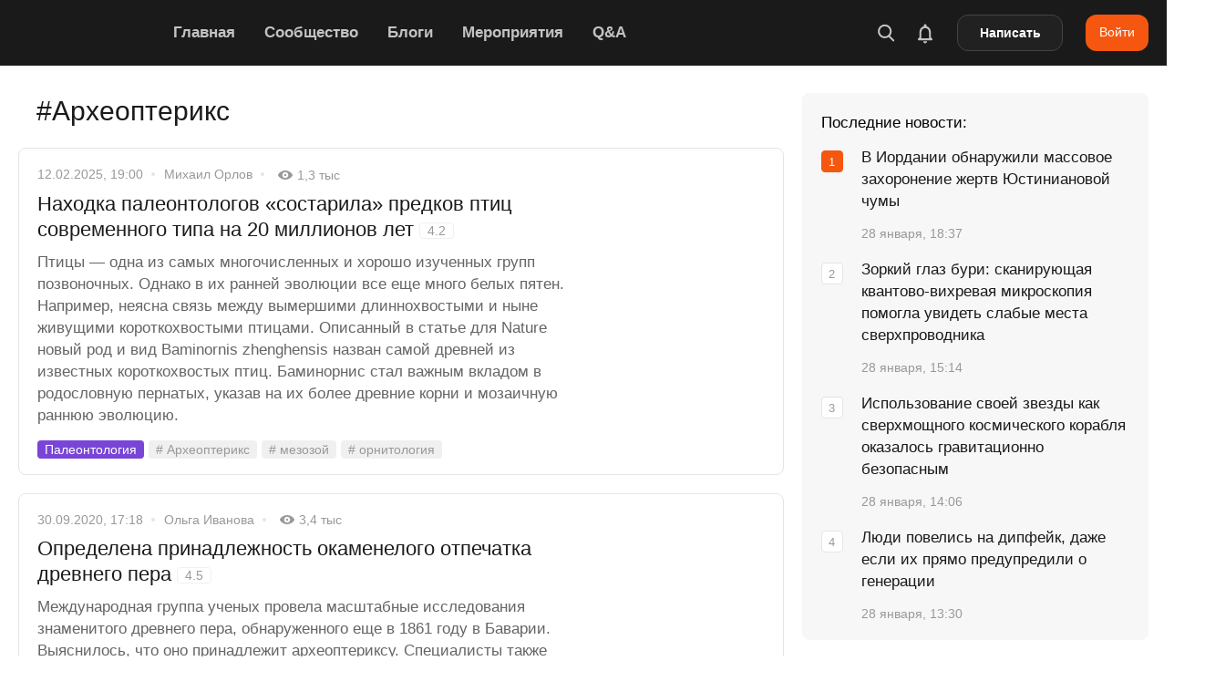

--- FILE ---
content_type: text/html; charset=utf-8
request_url: https://naked-science.ru/tags/arheopteriks
body_size: 65276
content:
<!DOCTYPE html>
<html lang="ru">

<head><meta charset="utf-8"/><script>if(navigator.userAgent.match(/MSIE|Internet Explorer/i)||navigator.userAgent.match(/Trident\/7\..*?rv:11/i)){var href=document.location.href;if(!href.match(/[?&]nowprocket/)){if(href.indexOf("?")==-1){if(href.indexOf("#")==-1){document.location.href=href+"?nowprocket=1"}else{document.location.href=href.replace("#","?nowprocket=1#")}}else{if(href.indexOf("#")==-1){document.location.href=href+"&nowprocket=1"}else{document.location.href=href.replace("#","&nowprocket=1#")}}}}</script><script>(()=>{class RocketLazyLoadScripts{constructor(){this.v="2.0.4",this.userEvents=["keydown","keyup","mousedown","mouseup","mousemove","mouseover","mouseout","touchmove","touchstart","touchend","touchcancel","wheel","click","dblclick","input"],this.attributeEvents=["onblur","onclick","oncontextmenu","ondblclick","onfocus","onmousedown","onmouseenter","onmouseleave","onmousemove","onmouseout","onmouseover","onmouseup","onmousewheel","onscroll","onsubmit"]}async t(){this.i(),this.o(),/iP(ad|hone)/.test(navigator.userAgent)&&this.h(),this.u(),this.l(this),this.m(),this.k(this),this.p(this),this._(),await Promise.all([this.R(),this.L()]),this.lastBreath=Date.now(),this.S(this),this.P(),this.D(),this.O(),this.M(),await this.C(this.delayedScripts.normal),await this.C(this.delayedScripts.defer),await this.C(this.delayedScripts.async),await this.T(),await this.F(),await this.j(),await this.A(),window.dispatchEvent(new Event("rocket-allScriptsLoaded")),this.everythingLoaded=!0,this.lastTouchEnd&&await new Promise(t=>setTimeout(t,500-Date.now()+this.lastTouchEnd)),this.I(),this.H(),this.U(),this.W()}i(){this.CSPIssue=sessionStorage.getItem("rocketCSPIssue"),document.addEventListener("securitypolicyviolation",t=>{this.CSPIssue||"script-src-elem"!==t.violatedDirective||"data"!==t.blockedURI||(this.CSPIssue=!0,sessionStorage.setItem("rocketCSPIssue",!0))},{isRocket:!0})}o(){window.addEventListener("pageshow",t=>{this.persisted=t.persisted,this.realWindowLoadedFired=!0},{isRocket:!0}),window.addEventListener("pagehide",()=>{this.onFirstUserAction=null},{isRocket:!0})}h(){let t;function e(e){t=e}window.addEventListener("touchstart",e,{isRocket:!0}),window.addEventListener("touchend",function i(o){o.changedTouches[0]&&t.changedTouches[0]&&Math.abs(o.changedTouches[0].pageX-t.changedTouches[0].pageX)<10&&Math.abs(o.changedTouches[0].pageY-t.changedTouches[0].pageY)<10&&o.timeStamp-t.timeStamp<200&&(window.removeEventListener("touchstart",e,{isRocket:!0}),window.removeEventListener("touchend",i,{isRocket:!0}),"INPUT"===o.target.tagName&&"text"===o.target.type||(o.target.dispatchEvent(new TouchEvent("touchend",{target:o.target,bubbles:!0})),o.target.dispatchEvent(new MouseEvent("mouseover",{target:o.target,bubbles:!0})),o.target.dispatchEvent(new PointerEvent("click",{target:o.target,bubbles:!0,cancelable:!0,detail:1,clientX:o.changedTouches[0].clientX,clientY:o.changedTouches[0].clientY})),event.preventDefault()))},{isRocket:!0})}q(t){this.userActionTriggered||("mousemove"!==t.type||this.firstMousemoveIgnored?"keyup"===t.type||"mouseover"===t.type||"mouseout"===t.type||(this.userActionTriggered=!0,this.onFirstUserAction&&this.onFirstUserAction()):this.firstMousemoveIgnored=!0),"click"===t.type&&t.preventDefault(),t.stopPropagation(),t.stopImmediatePropagation(),"touchstart"===this.lastEvent&&"touchend"===t.type&&(this.lastTouchEnd=Date.now()),"click"===t.type&&(this.lastTouchEnd=0),this.lastEvent=t.type,t.composedPath&&t.composedPath()[0].getRootNode()instanceof ShadowRoot&&(t.rocketTarget=t.composedPath()[0]),this.savedUserEvents.push(t)}u(){this.savedUserEvents=[],this.userEventHandler=this.q.bind(this),this.userEvents.forEach(t=>window.addEventListener(t,this.userEventHandler,{passive:!1,isRocket:!0})),document.addEventListener("visibilitychange",this.userEventHandler,{isRocket:!0})}U(){this.userEvents.forEach(t=>window.removeEventListener(t,this.userEventHandler,{passive:!1,isRocket:!0})),document.removeEventListener("visibilitychange",this.userEventHandler,{isRocket:!0}),this.savedUserEvents.forEach(t=>{(t.rocketTarget||t.target).dispatchEvent(new window[t.constructor.name](t.type,t))})}m(){const t="return false",e=Array.from(this.attributeEvents,t=>"data-rocket-"+t),i="["+this.attributeEvents.join("],[")+"]",o="[data-rocket-"+this.attributeEvents.join("],[data-rocket-")+"]",s=(e,i,o)=>{o&&o!==t&&(e.setAttribute("data-rocket-"+i,o),e["rocket"+i]=new Function("event",o),e.setAttribute(i,t))};new MutationObserver(t=>{for(const n of t)"attributes"===n.type&&(n.attributeName.startsWith("data-rocket-")||this.everythingLoaded?n.attributeName.startsWith("data-rocket-")&&this.everythingLoaded&&this.N(n.target,n.attributeName.substring(12)):s(n.target,n.attributeName,n.target.getAttribute(n.attributeName))),"childList"===n.type&&n.addedNodes.forEach(t=>{if(t.nodeType===Node.ELEMENT_NODE)if(this.everythingLoaded)for(const i of[t,...t.querySelectorAll(o)])for(const t of i.getAttributeNames())e.includes(t)&&this.N(i,t.substring(12));else for(const e of[t,...t.querySelectorAll(i)])for(const t of e.getAttributeNames())this.attributeEvents.includes(t)&&s(e,t,e.getAttribute(t))})}).observe(document,{subtree:!0,childList:!0,attributeFilter:[...this.attributeEvents,...e]})}I(){this.attributeEvents.forEach(t=>{document.querySelectorAll("[data-rocket-"+t+"]").forEach(e=>{this.N(e,t)})})}N(t,e){const i=t.getAttribute("data-rocket-"+e);i&&(t.setAttribute(e,i),t.removeAttribute("data-rocket-"+e))}k(t){Object.defineProperty(HTMLElement.prototype,"onclick",{get(){return this.rocketonclick||null},set(e){this.rocketonclick=e,this.setAttribute(t.everythingLoaded?"onclick":"data-rocket-onclick","this.rocketonclick(event)")}})}S(t){function e(e,i){let o=e[i];e[i]=null,Object.defineProperty(e,i,{get:()=>o,set(s){t.everythingLoaded?o=s:e["rocket"+i]=o=s}})}e(document,"onreadystatechange"),e(window,"onload"),e(window,"onpageshow");try{Object.defineProperty(document,"readyState",{get:()=>t.rocketReadyState,set(e){t.rocketReadyState=e},configurable:!0}),document.readyState="loading"}catch(t){console.log("WPRocket DJE readyState conflict, bypassing")}}l(t){this.originalAddEventListener=EventTarget.prototype.addEventListener,this.originalRemoveEventListener=EventTarget.prototype.removeEventListener,this.savedEventListeners=[],EventTarget.prototype.addEventListener=function(e,i,o){o&&o.isRocket||!t.B(e,this)&&!t.userEvents.includes(e)||t.B(e,this)&&!t.userActionTriggered||e.startsWith("rocket-")||t.everythingLoaded?t.originalAddEventListener.call(this,e,i,o):(t.savedEventListeners.push({target:this,remove:!1,type:e,func:i,options:o}),"mouseenter"!==e&&"mouseleave"!==e||t.originalAddEventListener.call(this,e,t.savedUserEvents.push,o))},EventTarget.prototype.removeEventListener=function(e,i,o){o&&o.isRocket||!t.B(e,this)&&!t.userEvents.includes(e)||t.B(e,this)&&!t.userActionTriggered||e.startsWith("rocket-")||t.everythingLoaded?t.originalRemoveEventListener.call(this,e,i,o):t.savedEventListeners.push({target:this,remove:!0,type:e,func:i,options:o})}}J(t,e){this.savedEventListeners=this.savedEventListeners.filter(i=>{let o=i.type,s=i.target||window;return e!==o||t!==s||(this.B(o,s)&&(i.type="rocket-"+o),this.$(i),!1)})}H(){EventTarget.prototype.addEventListener=this.originalAddEventListener,EventTarget.prototype.removeEventListener=this.originalRemoveEventListener,this.savedEventListeners.forEach(t=>this.$(t))}$(t){t.remove?this.originalRemoveEventListener.call(t.target,t.type,t.func,t.options):this.originalAddEventListener.call(t.target,t.type,t.func,t.options)}p(t){let e;function i(e){return t.everythingLoaded?e:e.split(" ").map(t=>"load"===t||t.startsWith("load.")?"rocket-jquery-load":t).join(" ")}function o(o){function s(e){const s=o.fn[e];o.fn[e]=o.fn.init.prototype[e]=function(){return this[0]===window&&t.userActionTriggered&&("string"==typeof arguments[0]||arguments[0]instanceof String?arguments[0]=i(arguments[0]):"object"==typeof arguments[0]&&Object.keys(arguments[0]).forEach(t=>{const e=arguments[0][t];delete arguments[0][t],arguments[0][i(t)]=e})),s.apply(this,arguments),this}}if(o&&o.fn&&!t.allJQueries.includes(o)){const e={DOMContentLoaded:[],"rocket-DOMContentLoaded":[]};for(const t in e)document.addEventListener(t,()=>{e[t].forEach(t=>t())},{isRocket:!0});o.fn.ready=o.fn.init.prototype.ready=function(i){function s(){parseInt(o.fn.jquery)>2?setTimeout(()=>i.bind(document)(o)):i.bind(document)(o)}return"function"==typeof i&&(t.realDomReadyFired?!t.userActionTriggered||t.fauxDomReadyFired?s():e["rocket-DOMContentLoaded"].push(s):e.DOMContentLoaded.push(s)),o([])},s("on"),s("one"),s("off"),t.allJQueries.push(o)}e=o}t.allJQueries=[],o(window.jQuery),Object.defineProperty(window,"jQuery",{get:()=>e,set(t){o(t)}})}P(){const t=new Map;document.write=document.writeln=function(e){const i=document.currentScript,o=document.createRange(),s=i.parentElement;let n=t.get(i);void 0===n&&(n=i.nextSibling,t.set(i,n));const c=document.createDocumentFragment();o.setStart(c,0),c.appendChild(o.createContextualFragment(e)),s.insertBefore(c,n)}}async R(){return new Promise(t=>{this.userActionTriggered?t():this.onFirstUserAction=t})}async L(){return new Promise(t=>{document.addEventListener("DOMContentLoaded",()=>{this.realDomReadyFired=!0,t()},{isRocket:!0})})}async j(){return this.realWindowLoadedFired?Promise.resolve():new Promise(t=>{window.addEventListener("load",t,{isRocket:!0})})}M(){this.pendingScripts=[];this.scriptsMutationObserver=new MutationObserver(t=>{for(const e of t)e.addedNodes.forEach(t=>{"SCRIPT"!==t.tagName||t.noModule||t.isWPRocket||this.pendingScripts.push({script:t,promise:new Promise(e=>{const i=()=>{const i=this.pendingScripts.findIndex(e=>e.script===t);i>=0&&this.pendingScripts.splice(i,1),e()};t.addEventListener("load",i,{isRocket:!0}),t.addEventListener("error",i,{isRocket:!0}),setTimeout(i,1e3)})})})}),this.scriptsMutationObserver.observe(document,{childList:!0,subtree:!0})}async F(){await this.X(),this.pendingScripts.length?(await this.pendingScripts[0].promise,await this.F()):this.scriptsMutationObserver.disconnect()}D(){this.delayedScripts={normal:[],async:[],defer:[]},document.querySelectorAll("script[type$=rocketlazyloadscript]").forEach(t=>{t.hasAttribute("data-rocket-src")?t.hasAttribute("async")&&!1!==t.async?this.delayedScripts.async.push(t):t.hasAttribute("defer")&&!1!==t.defer||"module"===t.getAttribute("data-rocket-type")?this.delayedScripts.defer.push(t):this.delayedScripts.normal.push(t):this.delayedScripts.normal.push(t)})}async _(){await this.L();let t=[];document.querySelectorAll("script[type$=rocketlazyloadscript][data-rocket-src]").forEach(e=>{let i=e.getAttribute("data-rocket-src");if(i&&!i.startsWith("data:")){i.startsWith("//")&&(i=location.protocol+i);try{const o=new URL(i).origin;o!==location.origin&&t.push({src:o,crossOrigin:e.crossOrigin||"module"===e.getAttribute("data-rocket-type")})}catch(t){}}}),t=[...new Map(t.map(t=>[JSON.stringify(t),t])).values()],this.Y(t,"preconnect")}async G(t){if(await this.K(),!0!==t.noModule||!("noModule"in HTMLScriptElement.prototype))return new Promise(e=>{let i;function o(){(i||t).setAttribute("data-rocket-status","executed"),e()}try{if(navigator.userAgent.includes("Firefox/")||""===navigator.vendor||this.CSPIssue)i=document.createElement("script"),[...t.attributes].forEach(t=>{let e=t.nodeName;"type"!==e&&("data-rocket-type"===e&&(e="type"),"data-rocket-src"===e&&(e="src"),i.setAttribute(e,t.nodeValue))}),t.text&&(i.text=t.text),t.nonce&&(i.nonce=t.nonce),i.hasAttribute("src")?(i.addEventListener("load",o,{isRocket:!0}),i.addEventListener("error",()=>{i.setAttribute("data-rocket-status","failed-network"),e()},{isRocket:!0}),setTimeout(()=>{i.isConnected||e()},1)):(i.text=t.text,o()),i.isWPRocket=!0,t.parentNode.replaceChild(i,t);else{const i=t.getAttribute("data-rocket-type"),s=t.getAttribute("data-rocket-src");i?(t.type=i,t.removeAttribute("data-rocket-type")):t.removeAttribute("type"),t.addEventListener("load",o,{isRocket:!0}),t.addEventListener("error",i=>{this.CSPIssue&&i.target.src.startsWith("data:")?(console.log("WPRocket: CSP fallback activated"),t.removeAttribute("src"),this.G(t).then(e)):(t.setAttribute("data-rocket-status","failed-network"),e())},{isRocket:!0}),s?(t.fetchPriority="high",t.removeAttribute("data-rocket-src"),t.src=s):t.src="data:text/javascript;base64,"+window.btoa(unescape(encodeURIComponent(t.text)))}}catch(i){t.setAttribute("data-rocket-status","failed-transform"),e()}});t.setAttribute("data-rocket-status","skipped")}async C(t){const e=t.shift();return e?(e.isConnected&&await this.G(e),this.C(t)):Promise.resolve()}O(){this.Y([...this.delayedScripts.normal,...this.delayedScripts.defer,...this.delayedScripts.async],"preload")}Y(t,e){this.trash=this.trash||[];let i=!0;var o=document.createDocumentFragment();t.forEach(t=>{const s=t.getAttribute&&t.getAttribute("data-rocket-src")||t.src;if(s&&!s.startsWith("data:")){const n=document.createElement("link");n.href=s,n.rel=e,"preconnect"!==e&&(n.as="script",n.fetchPriority=i?"high":"low"),t.getAttribute&&"module"===t.getAttribute("data-rocket-type")&&(n.crossOrigin=!0),t.crossOrigin&&(n.crossOrigin=t.crossOrigin),t.integrity&&(n.integrity=t.integrity),t.nonce&&(n.nonce=t.nonce),o.appendChild(n),this.trash.push(n),i=!1}}),document.head.appendChild(o)}W(){this.trash.forEach(t=>t.remove())}async T(){try{document.readyState="interactive"}catch(t){}this.fauxDomReadyFired=!0;try{await this.K(),this.J(document,"readystatechange"),document.dispatchEvent(new Event("rocket-readystatechange")),await this.K(),document.rocketonreadystatechange&&document.rocketonreadystatechange(),await this.K(),this.J(document,"DOMContentLoaded"),document.dispatchEvent(new Event("rocket-DOMContentLoaded")),await this.K(),this.J(window,"DOMContentLoaded"),window.dispatchEvent(new Event("rocket-DOMContentLoaded"))}catch(t){console.error(t)}}async A(){try{document.readyState="complete"}catch(t){}try{await this.K(),this.J(document,"readystatechange"),document.dispatchEvent(new Event("rocket-readystatechange")),await this.K(),document.rocketonreadystatechange&&document.rocketonreadystatechange(),await this.K(),this.J(window,"load"),window.dispatchEvent(new Event("rocket-load")),await this.K(),window.rocketonload&&window.rocketonload(),await this.K(),this.allJQueries.forEach(t=>t(window).trigger("rocket-jquery-load")),await this.K(),this.J(window,"pageshow");const t=new Event("rocket-pageshow");t.persisted=this.persisted,window.dispatchEvent(t),await this.K(),window.rocketonpageshow&&window.rocketonpageshow({persisted:this.persisted})}catch(t){console.error(t)}}async K(){Date.now()-this.lastBreath>45&&(await this.X(),this.lastBreath=Date.now())}async X(){return document.hidden?new Promise(t=>setTimeout(t)):new Promise(t=>requestAnimationFrame(t))}B(t,e){return e===document&&"readystatechange"===t||(e===document&&"DOMContentLoaded"===t||(e===window&&"DOMContentLoaded"===t||(e===window&&"load"===t||e===window&&"pageshow"===t)))}static run(){(new RocketLazyLoadScripts).t()}}RocketLazyLoadScripts.run()})();</script>

        
    <meta name="viewport" content="width=device-width, initial-scale=1.0, maximum-scale=5.0, user-scalable=1">
	<meta name="apple-itunes-app" content="app-id=604780121">
    <link rel="alternate" type="application/rss+xml" title="Все новости Naked Science" href="https://naked-science.ru/feed/gn" />
    <meta http-equiv="X-UA-Compatible" content="IE=edge">
	
	<!-- Google Tag Manager -->
<script type="rocketlazyloadscript">(function(w,d,s,l,i){w[l]=w[l]||[];w[l].push({'gtm.start':
new Date().getTime(),event:'gtm.js'});var f=d.getElementsByTagName(s)[0],
j=d.createElement(s),dl=l!='dataLayer'?'&l='+l:'';j.async=true;j.src=
'https://www.googletagmanager.com/gtm.js?id='+i+dl;f.parentNode.insertBefore(j,f);
})(window,document,'script','dataLayer','GTM-PFD3FQP');</script>
<!-- End Google Tag Manager -->

    <!-- ICON CONFIG START BY RUSLAN -->
    <link rel="apple-touch-icon" sizes="180x180" href="/apple-touch-icon.png">
	<link rel="icon" type="image/png" href="/favicon-96x96.png" sizes="96x96" />
    <link rel="icon" type="image/png" sizes="32x32" href="/favicon-32x32.png">
    <link rel="icon" type="image/png" sizes="16x16" href="/favicon-16x16.png">
	<link rel="icon" type="image/svg+xml" href="/favicon.svg" />
	<link rel="shortcut icon" href="/favicon.ico">
    <link rel="manifest" href="/site.webmanifest">
    <link rel="mask-icon" href="/safari-pinned-tab.svg" color="#5bbad5">
    <meta name="application-name" content="Naked Science">
    <meta name="apple-mobile-web-app-title" content="Naked Science">
    <meta name="msapplication-TileColor" content="#00aba9">
    <meta name="theme-color" content="#ffffff">
            <link rel="preload" as="image" href="https://naked-science.ru/wp-content/uploads/logo.svg" />

    	    	<meta name="keywords" content="Археоптерикс, мезозой, орнитология, птицы, эволюция"/>
    
    	<script type="rocketlazyloadscript" data-rocket-type="text/javascript">function theChampLoadEvent(e){var t=window.onload;if(typeof window.onload!="function"){window.onload=e}else{window.onload=function(){t();e()}}}</script>
		<script type="rocketlazyloadscript" data-rocket-type="text/javascript">var theChampDefaultLang = 'ru_RU', theChampCloseIconPath = 'https://naked-science.ru/wp-content/plugins/super-socializer/images/close.png';</script>
		<script type="rocketlazyloadscript">var theChampSiteUrl = 'https://naked-science.ru', theChampVerified = 0, theChampEmailPopup = 0, heateorSsMoreSharePopupSearchText = 'Поиск';</script>
			<script type="rocketlazyloadscript">var theChampLoadingImgPath = 'https://naked-science.ru/wp-content/plugins/super-socializer/images/ajax_loader.gif'; var theChampAjaxUrl = 'https://naked-science.ru/wp-admin/admin-ajax.php'; var theChampRedirectionUrl = 'https://naked-science.ru/tags/arheopteriks'; var theChampRegRedirectionUrl = 'https://naked-science.ru/tags/arheopteriks'; </script>
				<script type="rocketlazyloadscript"> var theChampFBKey = '', theChampSameTabLogin = '0', theChampVerified = 0; var theChampAjaxUrl = 'https://naked-science.ru/wp-admin/admin-ajax.php'; var theChampPopupTitle = ''; var theChampEmailPopup = 0; var theChampEmailAjaxUrl = 'https://naked-science.ru/wp-admin/admin-ajax.php'; var theChampEmailPopupTitle = ''; var theChampEmailPopupErrorMsg = ''; var theChampEmailPopupUniqueId = ''; var theChampEmailPopupVerifyMessage = ''; var theChampSteamAuthUrl = ""; var theChampCurrentPageUrl = 'https%3A%2F%2Fnaked-science.ru%2Ftags%2Farheopteriks';  var heateorMSEnabled = 0, theChampTwitterAuthUrl = theChampSiteUrl + "?SuperSocializerAuth=Twitter&super_socializer_redirect_to=" + theChampCurrentPageUrl, theChampLineAuthUrl = theChampSiteUrl + "?SuperSocializerAuth=Line&super_socializer_redirect_to=" + theChampCurrentPageUrl, theChampLiveAuthUrl = theChampSiteUrl + "?SuperSocializerAuth=Live&super_socializer_redirect_to=" + theChampCurrentPageUrl, theChampFacebookAuthUrl = theChampSiteUrl + "?SuperSocializerAuth=Facebook&super_socializer_redirect_to=" + theChampCurrentPageUrl, theChampYahooAuthUrl = theChampSiteUrl + "?SuperSocializerAuth=Yahoo&super_socializer_redirect_to=" + theChampCurrentPageUrl, theChampGoogleAuthUrl = theChampSiteUrl + "?SuperSocializerAuth=Google&super_socializer_redirect_to=" + theChampCurrentPageUrl, theChampYoutubeAuthUrl = theChampSiteUrl + "?SuperSocializerAuth=Youtube&super_socializer_redirect_to=" + theChampCurrentPageUrl, theChampVkontakteAuthUrl = theChampSiteUrl + "?SuperSocializerAuth=Vkontakte&super_socializer_redirect_to=" + theChampCurrentPageUrl, theChampLinkedinAuthUrl = theChampSiteUrl + "?SuperSocializerAuth=Linkedin&super_socializer_redirect_to=" + theChampCurrentPageUrl, theChampInstagramAuthUrl = theChampSiteUrl + "?SuperSocializerAuth=Instagram&super_socializer_redirect_to=" + theChampCurrentPageUrl, theChampWordpressAuthUrl = theChampSiteUrl + "?SuperSocializerAuth=Wordpress&super_socializer_redirect_to=" + theChampCurrentPageUrl, theChampDribbbleAuthUrl = theChampSiteUrl + "?SuperSocializerAuth=Dribbble&super_socializer_redirect_to=" + theChampCurrentPageUrl, theChampGithubAuthUrl = theChampSiteUrl + "?SuperSocializerAuth=Github&super_socializer_redirect_to=" + theChampCurrentPageUrl, theChampSpotifyAuthUrl = theChampSiteUrl + "?SuperSocializerAuth=Spotify&super_socializer_redirect_to=" + theChampCurrentPageUrl, theChampKakaoAuthUrl = theChampSiteUrl + "?SuperSocializerAuth=Kakao&super_socializer_redirect_to=" + theChampCurrentPageUrl, theChampTwitchAuthUrl = theChampSiteUrl + "?SuperSocializerAuth=Twitch&super_socializer_redirect_to=" + theChampCurrentPageUrl, theChampRedditAuthUrl = theChampSiteUrl + "?SuperSocializerAuth=Reddit&super_socializer_redirect_to=" + theChampCurrentPageUrl, theChampDisqusAuthUrl = theChampSiteUrl + "?SuperSocializerAuth=Disqus&super_socializer_redirect_to=" + theChampCurrentPageUrl, theChampDropboxAuthUrl = theChampSiteUrl + "?SuperSocializerAuth=Dropbox&super_socializer_redirect_to=" + theChampCurrentPageUrl, theChampFoursquareAuthUrl = theChampSiteUrl + "?SuperSocializerAuth=Foursquare&super_socializer_redirect_to=" + theChampCurrentPageUrl, theChampAmazonAuthUrl = theChampSiteUrl + "?SuperSocializerAuth=Amazon&super_socializer_redirect_to=" + theChampCurrentPageUrl, theChampStackoverflowAuthUrl = theChampSiteUrl + "?SuperSocializerAuth=Stackoverflow&super_socializer_redirect_to=" + theChampCurrentPageUrl, theChampDiscordAuthUrl = theChampSiteUrl + "?SuperSocializerAuth=Discord&super_socializer_redirect_to=" + theChampCurrentPageUrl, theChampMailruAuthUrl = theChampSiteUrl + "?SuperSocializerAuth=Mailru&super_socializer_redirect_to=" + theChampCurrentPageUrl, theChampYandexAuthUrl = theChampSiteUrl + "?SuperSocializerAuth=Yandex&super_socializer_redirect_to=" + theChampCurrentPageUrl; theChampOdnoklassnikiAuthUrl = theChampSiteUrl + "?SuperSocializerAuth=Odnoklassniki&super_socializer_redirect_to=" + theChampCurrentPageUrl;</script>
			<style type="text/css"></style>
	<meta name='robots' content='index, follow, max-image-preview:large, max-snippet:-1, max-video-preview:-1' />

	<!-- This site is optimized with the Yoast SEO Premium plugin v26.8 (Yoast SEO v26.8) - https://yoast.com/product/yoast-seo-premium-wordpress/ -->
	<title>Статьи по теме «Археоптерикс» &#8212; Naked Science</title>
<style id="wpr-usedcss">img:is([sizes=auto i],[sizes^="auto," i]){contain-intrinsic-size:3000px 1500px}:where(.wp-block-button__link){border-radius:9999px;box-shadow:none;padding:calc(.667em + 2px) calc(1.333em + 2px);text-decoration:none}:root :where(.wp-block-button .wp-block-button__link.is-style-outline),:root :where(.wp-block-button.is-style-outline>.wp-block-button__link){border:2px solid;padding:.667em 1.333em}:root :where(.wp-block-button .wp-block-button__link.is-style-outline:not(.has-text-color)),:root :where(.wp-block-button.is-style-outline>.wp-block-button__link:not(.has-text-color)){color:currentColor}:root :where(.wp-block-button .wp-block-button__link.is-style-outline:not(.has-background)),:root :where(.wp-block-button.is-style-outline>.wp-block-button__link:not(.has-background)){background-color:initial;background-image:none}:where(.wp-block-calendar table:not(.has-background) th){background:#ddd}:where(.wp-block-columns){margin-bottom:1.75em}:where(.wp-block-columns.has-background){padding:1.25em 2.375em}:where(.wp-block-post-comments input[type=submit]){border:none}:where(.wp-block-cover-image:not(.has-text-color)),:where(.wp-block-cover:not(.has-text-color)){color:#fff}:where(.wp-block-cover-image.is-light:not(.has-text-color)),:where(.wp-block-cover.is-light:not(.has-text-color)){color:#000}:root :where(.wp-block-cover h1:not(.has-text-color)),:root :where(.wp-block-cover h2:not(.has-text-color)),:root :where(.wp-block-cover h3:not(.has-text-color)),:root :where(.wp-block-cover h4:not(.has-text-color)),:root :where(.wp-block-cover h5:not(.has-text-color)),:root :where(.wp-block-cover h6:not(.has-text-color)),:root :where(.wp-block-cover p:not(.has-text-color)){color:inherit}:where(.wp-block-file){margin-bottom:1.5em}:where(.wp-block-file__button){border-radius:2em;display:inline-block;padding:.5em 1em}:where(.wp-block-file__button):is(a):active,:where(.wp-block-file__button):is(a):focus,:where(.wp-block-file__button):is(a):hover,:where(.wp-block-file__button):is(a):visited{box-shadow:none;color:#fff;opacity:.85;text-decoration:none}.wp-block-gallery:not(.has-nested-images){display:flex;flex-wrap:wrap;list-style-type:none;margin:0;padding:0}.wp-block-gallery:not(.has-nested-images) figcaption{flex-grow:1}:where(.wp-block-group.wp-block-group-is-layout-constrained){position:relative}:root :where(.wp-block-image.is-style-rounded img,.wp-block-image .is-style-rounded img){border-radius:9999px}:where(.wp-block-latest-comments:not([style*=line-height] .wp-block-latest-comments__comment)){line-height:1.1}:where(.wp-block-latest-comments:not([style*=line-height] .wp-block-latest-comments__comment-excerpt p)){line-height:1.8}:root :where(.wp-block-latest-posts.is-grid){padding:0}:root :where(.wp-block-latest-posts.wp-block-latest-posts__list){padding-left:0}ol,ul{box-sizing:border-box}:root :where(.wp-block-list.has-background){padding:1.25em 2.375em}:where(.wp-block-navigation.has-background .wp-block-navigation-item a:not(.wp-element-button)),:where(.wp-block-navigation.has-background .wp-block-navigation-submenu a:not(.wp-element-button)){padding:.5em 1em}:where(.wp-block-navigation .wp-block-navigation__submenu-container .wp-block-navigation-item a:not(.wp-element-button)),:where(.wp-block-navigation .wp-block-navigation__submenu-container .wp-block-navigation-submenu a:not(.wp-element-button)),:where(.wp-block-navigation .wp-block-navigation__submenu-container .wp-block-navigation-submenu button.wp-block-navigation-item__content),:where(.wp-block-navigation .wp-block-navigation__submenu-container .wp-block-pages-list__item button.wp-block-navigation-item__content){padding:.5em 1em}:root :where(p.has-background){padding:1.25em 2.375em}:where(p.has-text-color:not(.has-link-color)) a{color:inherit}:where(.wp-block-post-comments-form) input:not([type=submit]),:where(.wp-block-post-comments-form) textarea{border:1px solid #949494;font-family:inherit;font-size:1em}:where(.wp-block-post-comments-form) input:where(:not([type=submit]):not([type=checkbox])),:where(.wp-block-post-comments-form) textarea{padding:calc(.667em + 2px)}:where(.wp-block-post-excerpt){box-sizing:border-box;margin-bottom:var(--wp--style--block-gap);margin-top:var(--wp--style--block-gap)}:where(.wp-block-preformatted.has-background){padding:1.25em 2.375em}:where(.wp-block-search__button){border:1px solid #ccc;padding:6px 10px}:where(.wp-block-search__input){font-family:inherit;font-size:inherit;font-style:inherit;font-weight:inherit;letter-spacing:inherit;line-height:inherit;text-transform:inherit}:where(.wp-block-search__button-inside .wp-block-search__inside-wrapper){border:1px solid #949494;box-sizing:border-box;padding:4px}:where(.wp-block-search__button-inside .wp-block-search__inside-wrapper) .wp-block-search__input{border:none;border-radius:0;padding:0 4px}:where(.wp-block-search__button-inside .wp-block-search__inside-wrapper) .wp-block-search__input:focus{outline:0}:where(.wp-block-search__button-inside .wp-block-search__inside-wrapper) :where(.wp-block-search__button){padding:4px 8px}:root :where(.wp-block-separator.is-style-dots){height:auto;line-height:1;text-align:center}:root :where(.wp-block-separator.is-style-dots):before{color:currentColor;content:"···";font-family:serif;font-size:1.5em;letter-spacing:2em;padding-left:2em}:root :where(.wp-block-site-logo.is-style-rounded){border-radius:9999px}:where(.wp-block-social-links:not(.is-style-logos-only)) .wp-social-link{background-color:#f0f0f0;color:#444}:where(.wp-block-social-links:not(.is-style-logos-only)) .wp-social-link-amazon{background-color:#f90;color:#fff}:where(.wp-block-social-links:not(.is-style-logos-only)) .wp-social-link-bandcamp{background-color:#1ea0c3;color:#fff}:where(.wp-block-social-links:not(.is-style-logos-only)) .wp-social-link-behance{background-color:#0757fe;color:#fff}:where(.wp-block-social-links:not(.is-style-logos-only)) .wp-social-link-bluesky{background-color:#0a7aff;color:#fff}:where(.wp-block-social-links:not(.is-style-logos-only)) .wp-social-link-codepen{background-color:#1e1f26;color:#fff}:where(.wp-block-social-links:not(.is-style-logos-only)) .wp-social-link-deviantart{background-color:#02e49b;color:#fff}:where(.wp-block-social-links:not(.is-style-logos-only)) .wp-social-link-discord{background-color:#5865f2;color:#fff}:where(.wp-block-social-links:not(.is-style-logos-only)) .wp-social-link-dribbble{background-color:#e94c89;color:#fff}:where(.wp-block-social-links:not(.is-style-logos-only)) .wp-social-link-dropbox{background-color:#4280ff;color:#fff}:where(.wp-block-social-links:not(.is-style-logos-only)) .wp-social-link-etsy{background-color:#f45800;color:#fff}:where(.wp-block-social-links:not(.is-style-logos-only)) .wp-social-link-facebook{background-color:#0866ff;color:#fff}:where(.wp-block-social-links:not(.is-style-logos-only)) .wp-social-link-fivehundredpx{background-color:#000;color:#fff}:where(.wp-block-social-links:not(.is-style-logos-only)) .wp-social-link-flickr{background-color:#0461dd;color:#fff}:where(.wp-block-social-links:not(.is-style-logos-only)) .wp-social-link-foursquare{background-color:#e65678;color:#fff}:where(.wp-block-social-links:not(.is-style-logos-only)) .wp-social-link-github{background-color:#24292d;color:#fff}:where(.wp-block-social-links:not(.is-style-logos-only)) .wp-social-link-goodreads{background-color:#eceadd;color:#382110}:where(.wp-block-social-links:not(.is-style-logos-only)) .wp-social-link-google{background-color:#ea4434;color:#fff}:where(.wp-block-social-links:not(.is-style-logos-only)) .wp-social-link-gravatar{background-color:#1d4fc4;color:#fff}:where(.wp-block-social-links:not(.is-style-logos-only)) .wp-social-link-instagram{background-color:#f00075;color:#fff}:where(.wp-block-social-links:not(.is-style-logos-only)) .wp-social-link-lastfm{background-color:#e21b24;color:#fff}:where(.wp-block-social-links:not(.is-style-logos-only)) .wp-social-link-linkedin{background-color:#0d66c2;color:#fff}:where(.wp-block-social-links:not(.is-style-logos-only)) .wp-social-link-mastodon{background-color:#3288d4;color:#fff}:where(.wp-block-social-links:not(.is-style-logos-only)) .wp-social-link-medium{background-color:#000;color:#fff}:where(.wp-block-social-links:not(.is-style-logos-only)) .wp-social-link-meetup{background-color:#f6405f;color:#fff}:where(.wp-block-social-links:not(.is-style-logos-only)) .wp-social-link-patreon{background-color:#000;color:#fff}:where(.wp-block-social-links:not(.is-style-logos-only)) .wp-social-link-pinterest{background-color:#e60122;color:#fff}:where(.wp-block-social-links:not(.is-style-logos-only)) .wp-social-link-pocket{background-color:#ef4155;color:#fff}:where(.wp-block-social-links:not(.is-style-logos-only)) .wp-social-link-reddit{background-color:#ff4500;color:#fff}:where(.wp-block-social-links:not(.is-style-logos-only)) .wp-social-link-skype{background-color:#0478d7;color:#fff}:where(.wp-block-social-links:not(.is-style-logos-only)) .wp-social-link-snapchat{background-color:#fefc00;color:#fff;stroke:#000}:where(.wp-block-social-links:not(.is-style-logos-only)) .wp-social-link-soundcloud{background-color:#ff5600;color:#fff}:where(.wp-block-social-links:not(.is-style-logos-only)) .wp-social-link-spotify{background-color:#1bd760;color:#fff}:where(.wp-block-social-links:not(.is-style-logos-only)) .wp-social-link-telegram{background-color:#2aabee;color:#fff}:where(.wp-block-social-links:not(.is-style-logos-only)) .wp-social-link-threads{background-color:#000;color:#fff}:where(.wp-block-social-links:not(.is-style-logos-only)) .wp-social-link-tiktok{background-color:#000;color:#fff}:where(.wp-block-social-links:not(.is-style-logos-only)) .wp-social-link-tumblr{background-color:#011835;color:#fff}:where(.wp-block-social-links:not(.is-style-logos-only)) .wp-social-link-twitch{background-color:#6440a4;color:#fff}:where(.wp-block-social-links:not(.is-style-logos-only)) .wp-social-link-twitter{background-color:#1da1f2;color:#fff}:where(.wp-block-social-links:not(.is-style-logos-only)) .wp-social-link-vimeo{background-color:#1eb7ea;color:#fff}:where(.wp-block-social-links:not(.is-style-logos-only)) .wp-social-link-vk{background-color:#4680c2;color:#fff}:where(.wp-block-social-links:not(.is-style-logos-only)) .wp-social-link-wordpress{background-color:#3499cd;color:#fff}:where(.wp-block-social-links:not(.is-style-logos-only)) .wp-social-link-whatsapp{background-color:#25d366;color:#fff}:where(.wp-block-social-links:not(.is-style-logos-only)) .wp-social-link-x{background-color:#000;color:#fff}:where(.wp-block-social-links:not(.is-style-logos-only)) .wp-social-link-yelp{background-color:#d32422;color:#fff}:where(.wp-block-social-links:not(.is-style-logos-only)) .wp-social-link-youtube{background-color:red;color:#fff}:where(.wp-block-social-links.is-style-logos-only) .wp-social-link{background:0 0}:where(.wp-block-social-links.is-style-logos-only) .wp-social-link svg{height:1.25em;width:1.25em}:where(.wp-block-social-links.is-style-logos-only) .wp-social-link-amazon{color:#f90}:where(.wp-block-social-links.is-style-logos-only) .wp-social-link-bandcamp{color:#1ea0c3}:where(.wp-block-social-links.is-style-logos-only) .wp-social-link-behance{color:#0757fe}:where(.wp-block-social-links.is-style-logos-only) .wp-social-link-bluesky{color:#0a7aff}:where(.wp-block-social-links.is-style-logos-only) .wp-social-link-codepen{color:#1e1f26}:where(.wp-block-social-links.is-style-logos-only) .wp-social-link-deviantart{color:#02e49b}:where(.wp-block-social-links.is-style-logos-only) .wp-social-link-discord{color:#5865f2}:where(.wp-block-social-links.is-style-logos-only) .wp-social-link-dribbble{color:#e94c89}:where(.wp-block-social-links.is-style-logos-only) .wp-social-link-dropbox{color:#4280ff}:where(.wp-block-social-links.is-style-logos-only) .wp-social-link-etsy{color:#f45800}:where(.wp-block-social-links.is-style-logos-only) .wp-social-link-facebook{color:#0866ff}:where(.wp-block-social-links.is-style-logos-only) .wp-social-link-fivehundredpx{color:#000}:where(.wp-block-social-links.is-style-logos-only) .wp-social-link-flickr{color:#0461dd}:where(.wp-block-social-links.is-style-logos-only) .wp-social-link-foursquare{color:#e65678}:where(.wp-block-social-links.is-style-logos-only) .wp-social-link-github{color:#24292d}:where(.wp-block-social-links.is-style-logos-only) .wp-social-link-goodreads{color:#382110}:where(.wp-block-social-links.is-style-logos-only) .wp-social-link-google{color:#ea4434}:where(.wp-block-social-links.is-style-logos-only) .wp-social-link-gravatar{color:#1d4fc4}:where(.wp-block-social-links.is-style-logos-only) .wp-social-link-instagram{color:#f00075}:where(.wp-block-social-links.is-style-logos-only) .wp-social-link-lastfm{color:#e21b24}:where(.wp-block-social-links.is-style-logos-only) .wp-social-link-linkedin{color:#0d66c2}:where(.wp-block-social-links.is-style-logos-only) .wp-social-link-mastodon{color:#3288d4}:where(.wp-block-social-links.is-style-logos-only) .wp-social-link-medium{color:#000}:where(.wp-block-social-links.is-style-logos-only) .wp-social-link-meetup{color:#f6405f}:where(.wp-block-social-links.is-style-logos-only) .wp-social-link-patreon{color:#000}:where(.wp-block-social-links.is-style-logos-only) .wp-social-link-pinterest{color:#e60122}:where(.wp-block-social-links.is-style-logos-only) .wp-social-link-pocket{color:#ef4155}:where(.wp-block-social-links.is-style-logos-only) .wp-social-link-reddit{color:#ff4500}:where(.wp-block-social-links.is-style-logos-only) .wp-social-link-skype{color:#0478d7}:where(.wp-block-social-links.is-style-logos-only) .wp-social-link-snapchat{color:#fff;stroke:#000}:where(.wp-block-social-links.is-style-logos-only) .wp-social-link-soundcloud{color:#ff5600}:where(.wp-block-social-links.is-style-logos-only) .wp-social-link-spotify{color:#1bd760}:where(.wp-block-social-links.is-style-logos-only) .wp-social-link-telegram{color:#2aabee}:where(.wp-block-social-links.is-style-logos-only) .wp-social-link-threads{color:#000}:where(.wp-block-social-links.is-style-logos-only) .wp-social-link-tiktok{color:#000}:where(.wp-block-social-links.is-style-logos-only) .wp-social-link-tumblr{color:#011835}:where(.wp-block-social-links.is-style-logos-only) .wp-social-link-twitch{color:#6440a4}:where(.wp-block-social-links.is-style-logos-only) .wp-social-link-twitter{color:#1da1f2}:where(.wp-block-social-links.is-style-logos-only) .wp-social-link-vimeo{color:#1eb7ea}:where(.wp-block-social-links.is-style-logos-only) .wp-social-link-vk{color:#4680c2}:where(.wp-block-social-links.is-style-logos-only) .wp-social-link-whatsapp{color:#25d366}:where(.wp-block-social-links.is-style-logos-only) .wp-social-link-wordpress{color:#3499cd}:where(.wp-block-social-links.is-style-logos-only) .wp-social-link-x{color:#000}:where(.wp-block-social-links.is-style-logos-only) .wp-social-link-yelp{color:#d32422}:where(.wp-block-social-links.is-style-logos-only) .wp-social-link-youtube{color:red}:root :where(.wp-block-social-links .wp-social-link a){padding:.25em}:root :where(.wp-block-social-links.is-style-logos-only .wp-social-link a){padding:0}:root :where(.wp-block-social-links.is-style-pill-shape .wp-social-link a){padding-left:.6666666667em;padding-right:.6666666667em}:root :where(.wp-block-tag-cloud.is-style-outline){display:flex;flex-wrap:wrap;gap:1ch}:root :where(.wp-block-tag-cloud.is-style-outline a){border:1px solid;font-size:unset!important;margin-right:0;padding:1ch 2ch;text-decoration:none!important}:root :where(.wp-block-table-of-contents){box-sizing:border-box}:where(.wp-block-term-description){box-sizing:border-box;margin-bottom:var(--wp--style--block-gap);margin-top:var(--wp--style--block-gap)}:where(pre.wp-block-verse){font-family:inherit}:root{--wp--preset--font-size--normal:16px;--wp--preset--font-size--huge:42px}.screen-reader-text{border:0;clip-path:inset(50%);height:1px;margin:-1px;overflow:hidden;padding:0;position:absolute;width:1px;word-wrap:normal!important}.screen-reader-text:focus{background-color:#ddd;clip-path:none;color:#444;display:block;font-size:1em;height:auto;left:5px;line-height:normal;padding:15px 23px 14px;text-decoration:none;top:5px;width:auto;z-index:100000}html :where(.has-border-color){border-style:solid}html :where([style*=border-top-color]){border-top-style:solid}html :where([style*=border-right-color]){border-right-style:solid}html :where([style*=border-bottom-color]){border-bottom-style:solid}html :where([style*=border-left-color]){border-left-style:solid}html :where([style*=border-width]){border-style:solid}html :where([style*=border-top-width]){border-top-style:solid}html :where([style*=border-right-width]){border-right-style:solid}html :where([style*=border-bottom-width]){border-bottom-style:solid}html :where([style*=border-left-width]){border-left-style:solid}html :where(img[class*=wp-image-]){height:auto;max-width:100%}:where(figure){margin:0 0 1em}html :where(.is-position-sticky){--wp-admin--admin-bar--position-offset:var(--wp-admin--admin-bar--height,0px)}:root :where(.wp-block-image figcaption){color:#555;font-size:13px;text-align:center}:where(.wp-block-group.has-background){padding:1.25em 2.375em}:root :where(.wp-block-template-part.has-background){margin-bottom:0;margin-top:0;padding:1.25em 2.375em}:root{--wp--preset--aspect-ratio--square:1;--wp--preset--aspect-ratio--4-3:4/3;--wp--preset--aspect-ratio--3-4:3/4;--wp--preset--aspect-ratio--3-2:3/2;--wp--preset--aspect-ratio--2-3:2/3;--wp--preset--aspect-ratio--16-9:16/9;--wp--preset--aspect-ratio--9-16:9/16;--wp--preset--color--black:#000000;--wp--preset--color--cyan-bluish-gray:#abb8c3;--wp--preset--color--white:#ffffff;--wp--preset--color--pale-pink:#f78da7;--wp--preset--color--vivid-red:#cf2e2e;--wp--preset--color--luminous-vivid-orange:#ff6900;--wp--preset--color--luminous-vivid-amber:#fcb900;--wp--preset--color--light-green-cyan:#7bdcb5;--wp--preset--color--vivid-green-cyan:#00d084;--wp--preset--color--pale-cyan-blue:#8ed1fc;--wp--preset--color--vivid-cyan-blue:#0693e3;--wp--preset--color--vivid-purple:#9b51e0;--wp--preset--gradient--vivid-cyan-blue-to-vivid-purple:linear-gradient(135deg,rgba(6, 147, 227, 1) 0%,rgb(155, 81, 224) 100%);--wp--preset--gradient--light-green-cyan-to-vivid-green-cyan:linear-gradient(135deg,rgb(122, 220, 180) 0%,rgb(0, 208, 130) 100%);--wp--preset--gradient--luminous-vivid-amber-to-luminous-vivid-orange:linear-gradient(135deg,rgba(252, 185, 0, 1) 0%,rgba(255, 105, 0, 1) 100%);--wp--preset--gradient--luminous-vivid-orange-to-vivid-red:linear-gradient(135deg,rgba(255, 105, 0, 1) 0%,rgb(207, 46, 46) 100%);--wp--preset--gradient--very-light-gray-to-cyan-bluish-gray:linear-gradient(135deg,rgb(238, 238, 238) 0%,rgb(169, 184, 195) 100%);--wp--preset--gradient--cool-to-warm-spectrum:linear-gradient(135deg,rgb(74, 234, 220) 0%,rgb(151, 120, 209) 20%,rgb(207, 42, 186) 40%,rgb(238, 44, 130) 60%,rgb(251, 105, 98) 80%,rgb(254, 248, 76) 100%);--wp--preset--gradient--blush-light-purple:linear-gradient(135deg,rgb(255, 206, 236) 0%,rgb(152, 150, 240) 100%);--wp--preset--gradient--blush-bordeaux:linear-gradient(135deg,rgb(254, 205, 165) 0%,rgb(254, 45, 45) 50%,rgb(107, 0, 62) 100%);--wp--preset--gradient--luminous-dusk:linear-gradient(135deg,rgb(255, 203, 112) 0%,rgb(199, 81, 192) 50%,rgb(65, 88, 208) 100%);--wp--preset--gradient--pale-ocean:linear-gradient(135deg,rgb(255, 245, 203) 0%,rgb(182, 227, 212) 50%,rgb(51, 167, 181) 100%);--wp--preset--gradient--electric-grass:linear-gradient(135deg,rgb(202, 248, 128) 0%,rgb(113, 206, 126) 100%);--wp--preset--gradient--midnight:linear-gradient(135deg,rgb(2, 3, 129) 0%,rgb(40, 116, 252) 100%);--wp--preset--font-size--small:13px;--wp--preset--font-size--medium:20px;--wp--preset--font-size--large:36px;--wp--preset--font-size--x-large:42px;--wp--preset--spacing--20:0.44rem;--wp--preset--spacing--30:0.67rem;--wp--preset--spacing--40:1rem;--wp--preset--spacing--50:1.5rem;--wp--preset--spacing--60:2.25rem;--wp--preset--spacing--70:3.38rem;--wp--preset--spacing--80:5.06rem;--wp--preset--shadow--natural:6px 6px 9px rgba(0, 0, 0, .2);--wp--preset--shadow--deep:12px 12px 50px rgba(0, 0, 0, .4);--wp--preset--shadow--sharp:6px 6px 0px rgba(0, 0, 0, .2);--wp--preset--shadow--outlined:6px 6px 0px -3px rgba(255, 255, 255, 1),6px 6px rgba(0, 0, 0, 1);--wp--preset--shadow--crisp:6px 6px 0px rgba(0, 0, 0, 1)}:where(.is-layout-flex){gap:.5em}:where(.is-layout-grid){gap:.5em}:where(.wp-block-post-template.is-layout-flex){gap:1.25em}:where(.wp-block-post-template.is-layout-grid){gap:1.25em}:where(.wp-block-columns.is-layout-flex){gap:2em}:where(.wp-block-columns.is-layout-grid){gap:2em}:root :where(.wp-block-pullquote){font-size:1.5em;line-height:1.6}.shesht-comments-block-form-readmore{text-decoration:none;display:inline-block;margin-top:3px;color:#e6602d}@media screen and (max-width:750px){.shesht-comments-block-form-readmore{font-size:16px}}.shesht-comment-template__content-text__overflow{overflow:hidden;line-height:22px;display:-webkit-box!important;-webkit-box-orient:vertical}#ss-floating-bar .ss-social-icons-container>li>.ss-ss-on-media-button,#ss-floating-bar .ss-social-icons-container>li>a,#ss-share-hub .ss-social-icons-container>li>.ss-ss-on-media-button,#ss-share-hub .ss-social-icons-container>li>a,#ss-sticky-bar .ss-social-icons-container>li>.ss-ss-on-media-button,#ss-sticky-bar .ss-social-icons-container>li>a,.ss-inline-share-wrapper .ss-social-icons-container>li>.ss-ss-on-media-button,.ss-inline-share-wrapper .ss-social-icons-container>li>a,.ss-on-media-wrapper .ss-social-icons-container>li>.ss-ss-on-media-button,.ss-on-media-wrapper .ss-social-icons-container>li>a{border:0;text-shadow:none;-webkit-box-shadow:none;box-shadow:none;outline:0;text-decoration:none;text-transform:none;letter-spacing:0}.ss-social-icons-container>li .ss-ss-on-media-button:after,.ss-social-icons-container>li>a:after{outline:0}.ss{font-family:socialsnap!important;speak:none;font-style:normal;font-weight:400;font-variant:normal;text-transform:none;vertical-align:text-bottom;line-height:1;font-size:16px;-webkit-font-smoothing:antialiased;-moz-osx-font-smoothing:grayscale}.ss-pinterest-color{background-color:#bd081c}.ss-copy-color{background-color:#323b43}.ss-print-color{background-color:#323b43}.ss-plus:before{content:"\e90b"}.ss-close:before{content:"\e90f"}#ss-floating-bar{position:fixed;z-index:99997;-webkit-font-smoothing:initial}#ss-floating-bar .ss-social-icons-container>li{display:block;float:none}#ss-floating-bar .ss-social-icons-container>li:hover .ss-share-network-tooltip{opacity:1;-webkit-transform:translateX(0) translateY(-50%);-ms-transform:translateX(0) translateY(-50%);transform:translateX(0) translateY(-50%)}#ss-floating-bar .ss-social-icons-container>li>a{-webkit-transition:opacity .3s,background .3s,text-shadow .3s,color .3s,border .3s,-webkit-transform .3s;transition:transform .3s,opacity .3s,background .3s,text-shadow .3s,color .3s,border .3s,-webkit-transform .3s;display:block;display:-webkit-box;display:-ms-flexbox;display:flex}#ss-floating-bar .ss-social-icons-container>li>a i{font-size:inherit;margin:0}#ss-floating-bar .ss-social-icons-container>li>a .ss-share-network-content,#ss-floating-bar .ss-social-icons-container>li>a i{position:relative;z-index:2}#ss-floating-bar.ss-left-bottom-sidebar,#ss-floating-bar.ss-left-top-sidebar{left:0}#ss-floating-bar.ss-left-top-sidebar{top:0}#ss-floating-bar.ss-left-bottom-sidebar{bottom:0}#ss-floating-bar.ss-right-bottom-sidebar,#ss-floating-bar.ss-right-top-sidebar{right:0}#ss-floating-bar.ss-right-bottom-sidebar .ss-hide-floating-bar,#ss-floating-bar.ss-right-top-sidebar .ss-hide-floating-bar{-webkit-transform:translateX(10px) rotate(180deg);-ms-transform:translateX(10px) rotate(180deg);transform:translateX(10px) rotate(180deg)}#ss-floating-bar.ss-right-bottom-sidebar:hover .ss-hide-floating-bar,#ss-floating-bar.ss-right-top-sidebar:hover .ss-hide-floating-bar{opacity:.6;-webkit-transform:translateX(0) rotate(180deg);-ms-transform:translateX(0) rotate(180deg);transform:translateX(0) rotate(180deg)}#ss-floating-bar.ss-right-top-sidebar{top:0}#ss-floating-bar.ss-right-bottom-sidebar{bottom:0}#ss-floating-bar .ss-hide-floating-bar{-webkit-box-sizing:border-box;box-sizing:border-box;width:26px;height:26px;line-height:26px;border-radius:13px;vertical-align:middle;display:-webkit-box;display:-ms-flexbox;display:flex;-webkit-box-align:center;-ms-flex-align:center;align-items:center;-webkit-box-pack:center;-ms-flex-pack:center;justify-content:center;cursor:pointer;text-align:center;opacity:0;fill:#232323;-webkit-transition:opacity .25s,fill .15s,background .15s,-webkit-transform .15s;transition:opacity .25s,fill .15s,background .15s,transform .15s,-webkit-transform .15s;-webkit-transform:translateX(-10px);-ms-transform:translateX(-10px);transform:translateX(-10px);margin-top:6px;position:relative;left:50%;margin-left:-13px}#ss-floating-bar .ss-hide-floating-bar:hover{background-color:rgba(0,0,0,.4);fill:#fff;opacity:1}#ss-floating-bar .ss-hide-floating-bar svg{position:relative;left:-1px;width:11px;height:11px;fill:inherit;display:inline-block;vertical-align:middle}#ss-floating-bar:hover .ss-hide-floating-bar{opacity:.6;-webkit-transform:translateX(0);-ms-transform:translateX(0);transform:translateX(0)}#ss-floating-bar .ss-social-icons-container{-webkit-transition:-webkit-transform .45s cubic-bezier(.2,.21,.12,1);transition:transform .45s cubic-bezier(.2,.21,.12,1);transition:transform .45s cubic-bezier(.2,.21,.12,1),-webkit-transform .45s cubic-bezier(.2,.21,.12,1);opacity:1}#ss-floating-bar.ss-hidden .ss-social-icons-container{-webkit-transform:translateX(-150%);-ms-transform:translateX(-150%);transform:translateX(-150%)}#ss-floating-bar.ss-hidden .ss-hide-floating-bar{background-color:rgba(0,0,0,.4);fill:#fff;opacity:.6;-webkit-transform:translateX(0) rotate(180deg);-ms-transform:translateX(0) rotate(180deg);transform:translateX(0) rotate(180deg)}.ss-inline-share-wrapper{display:block;margin:25px 0;clear:both}.ss-inline-share-wrapper .ss-social-icons-container{display:inline-block;padding:0!important}.ss-inline-share-wrapper .ss-social-icons-container>li{display:inline-block;float:left}.ss-inline-share-wrapper .ss-social-icons-container>li>a{display:inline-block;display:-webkit-inline-box;display:-ms-inline-flexbox;display:inline-flex;color:#fff!important}.ss-inline-share-wrapper .ss-social-icons-container .ss-share-network-content{height:inherit;line-height:inherit;vertical-align:middle;display:-webkit-inline-box;display:-ms-inline-flexbox;display:inline-flex;-webkit-box-align:center;-ms-flex-align:center;align-items:center;-webkit-box-orient:horizontal;-webkit-box-direction:normal;-ms-flex-direction:row;flex-direction:row;-ms-flex-wrap:nowrap;flex-wrap:nowrap}.ss-inline-share-wrapper .ss-social-icons-container .ss-share-network-content i,.ss-inline-share-wrapper .ss-social-icons-container .ss-share-network-content span{margin-top:0;line-height:inherit;float:left}.ss-inline-share-wrapper .ss-social-icons-container .ss-share-network-content .ss-network-count,.ss-inline-share-wrapper .ss-social-icons-container .ss-share-network-content .ss-network-label{white-space:nowrap}.ss-inline-share-wrapper .ss-social-icons-container .ss-share-network-content .ss-network-label{margin:0 11px 0 10px}.ss-inline-share-wrapper .ss-social-icons-container .ss-share-network-content .ss-network-count{background:rgba(0,0,0,.3);padding:0 6px;line-height:20px;text-align:center;border-radius:6px 6px 6px 0;font-size:11px;margin-left:10px;margin-right:11px}.ss-on-media-container{position:relative;margin:0!important;line-height:0}.ss-on-media-container.wp-post-image{text-align:center}.ss-on-media-wrapper{display:none}.ss-on-media-wrapper .ss-social-icons-container{-webkit-transition:opacity .25s;transition:opacity .25s;opacity:0;position:absolute;z-index:1;display:-webkit-box;display:-ms-flexbox;display:flex;padding:0!important;max-width:initial!important}.ss-on-media-wrapper .ss-social-icons-container>li{display:inline-block;float:left}.ss-on-media-wrapper .ss-social-icons-container>li>.ss-ss-on-media-button,.ss-on-media-wrapper .ss-social-icons-container>li>a{display:-webkit-inline-box;display:-ms-inline-flexbox;display:inline-flex;cursor:pointer}.ss-on-media-wrapper .ss-social-icons-container>li>.ss-ss-on-media-button span,.ss-on-media-wrapper .ss-social-icons-container>li>a span{position:relative}.ss-share-network-tooltip{font-family:-apple-system,BlinkMacSystemFont,"Segoe UI",Roboto,Oxygen-Sans,Ubuntu,Cantarell,Arial,"Helvetica Neue",sans-serif;-webkit-font-smoothing:initial;position:absolute;line-height:1;left:100%;margin-left:12px;background-color:rgba(56,70,84,.85);top:50%;width:auto;white-space:nowrap;padding:8px 10px;border-radius:2px;font-size:12px;color:rgba(255,255,255,.9);z-index:2;-webkit-transition:opacity .25s,-webkit-transform .3s;transition:transform .3s,opacity .25s,-webkit-transform .3s;opacity:0;-webkit-transform:translateX(-7px) translateY(-50%);-ms-transform:translateX(-7px) translateY(-50%);transform:translateX(-7px) translateY(-50%);pointer-events:none}.ss-copy-action .ss-share-network-tooltip{left:auto;margin-left:0;right:100%;margin-right:12px;-webkit-transform:translateX(7px) translateY(-50%);-ms-transform:translateX(7px) translateY(-50%);transform:translateX(7px) translateY(-50%)}.ss-social-icons-container>li .ss-ss-on-media-button:after,.ss-social-icons-container>li>a:after{-webkit-transition:background .15s;transition:background .15s;content:'';background-color:rgba(0,0,0,0);position:absolute;top:0;left:0;right:0;bottom:0;z-index:1}.ss-social-icons-container>li .ss-ss-on-media-button:hover:after,.ss-social-icons-container>li>a:hover:after{background-color:rgba(0,0,0,.1)}.ss-social-icons-container>li .ss-ss-on-media-button.ss-share-all:hover:after,.ss-social-icons-container>li>a.ss-share-all:hover:after{background-color:rgba(0,0,0,.02)}.ss-social-icons-container>li .ss-ss-on-media-button i,.ss-social-icons-container>li>a i{min-width:23px}.ss-social-icons-container>li .ss-ss-on-media-button i{background:0 0}.ss-share-network-content{width:100%;display:inline-block;position:relative;vertical-align:middle;line-height:1;z-index:2}.ss-share-network-content i,.ss-share-network-content span{display:block}.ss-share-network-content span{margin-top:5px;font-weight:400;font-size:11px}.ss-inline-share-wrapper .ss-share-network-content span{font-size:12px;font-weight:500;opacity:1}#ss-floating-bar.ss-animate-entrance{-webkit-transition:opacity .15s .1s,-webkit-transform .4s .1s;transition:opacity .15s .1s,transform .4s .1s,-webkit-transform .4s .1s}#ss-sticky-bar .ss-inline-share-wrapper:not(.ss-with-spacing) .ss-social-icons-container>li .ss-ss-on-media-button,#ss-sticky-bar .ss-inline-share-wrapper:not(.ss-with-spacing) .ss-social-icons-container>li a,.ss-inline-share-wrapper:not(.ss-with-spacing) .ss-social-icons-container>li .ss-ss-on-media-button,.ss-inline-share-wrapper:not(.ss-with-spacing) .ss-social-icons-container>li a,.ss-on-media-wrapper:not(.ss-with-spacing) .ss-social-icons-container>li .ss-ss-on-media-button,.ss-on-media-wrapper:not(.ss-with-spacing) .ss-social-icons-container>li a{border-radius:0!important;border-left:none;border-right:none}#ss-sticky-bar .ss-inline-share-wrapper:not(.ss-with-spacing) .ss-social-icons-container>li:first-child a,.ss-inline-share-wrapper:not(.ss-with-spacing) .ss-social-icons-container>li:first-child a,.ss-on-media-wrapper:not(.ss-with-spacing) .ss-social-icons-container>li:first-child a{border-left:1px solid rgba(0,0,0,.1)}#ss-sticky-bar .ss-inline-share-wrapper:not(.ss-with-spacing) .ss-social-icons-container>li:last-child a,.ss-inline-share-wrapper:not(.ss-with-spacing) .ss-social-icons-container>li:last-child a,.ss-on-media-wrapper:not(.ss-with-spacing) .ss-social-icons-container>li:last-child a{border-right:1px solid rgba(0,0,0,.1)}#ss-sticky-bar .ss-inline-share-wrapper:not(.ss-with-spacing) .ss-social-icons-container>li a i,.ss-inline-share-wrapper:not(.ss-with-spacing) .ss-social-icons-container>li a i,.ss-on-media-wrapper:not(.ss-with-spacing) .ss-social-icons-container>li a i{background:0 0}#ss-sticky-bar .ss-inline-share-wrapper:not(.ss-with-spacing) .ss-social-icons-container>li a .ss-network-count,#ss-sticky-bar .ss-inline-share-wrapper:not(.ss-with-spacing) .ss-social-icons-container>li a .ss-network-label,.ss-inline-share-wrapper:not(.ss-with-spacing) .ss-social-icons-container>li a .ss-network-count,.ss-inline-share-wrapper:not(.ss-with-spacing) .ss-social-icons-container>li a .ss-network-label,.ss-on-media-wrapper:not(.ss-with-spacing) .ss-social-icons-container>li a .ss-network-count,.ss-on-media-wrapper:not(.ss-with-spacing) .ss-social-icons-container>li a .ss-network-label{margin-left:0!important}#ss-floating-bar,#ss-share-hub,#ss-sticky-bar,.ss-inline-share-wrapper,.ss-on-media-wrapper{font-family:-apple-system,BlinkMacSystemFont,"Segoe UI",Roboto,Oxygen-Sans,Ubuntu,Cantarell,Arial,"Helvetica Neue",sans-serif}#ss-floating-bar .ss-social-icons-container,#ss-share-hub .ss-social-icons-container,#ss-sticky-bar .ss-social-icons-container,.ss-inline-share-wrapper .ss-social-icons-container,.ss-on-media-wrapper .ss-social-icons-container{margin:0!important;padding:0;list-style:none}#ss-floating-bar .ss-social-icons-container>li,#ss-share-hub .ss-social-icons-container>li,#ss-sticky-bar .ss-social-icons-container>li,.ss-inline-share-wrapper .ss-social-icons-container>li,.ss-on-media-wrapper .ss-social-icons-container>li{position:relative;list-style:none;margin:0;padding:0}#ss-floating-bar .ss-social-icons-container>li>.ss-ss-on-media-button,#ss-floating-bar .ss-social-icons-container>li>a,#ss-share-hub .ss-social-icons-container>li>.ss-ss-on-media-button,#ss-share-hub .ss-social-icons-container>li>a,#ss-sticky-bar .ss-social-icons-container>li>.ss-ss-on-media-button,#ss-sticky-bar .ss-social-icons-container>li>a,.ss-inline-share-wrapper .ss-social-icons-container>li>.ss-ss-on-media-button,.ss-inline-share-wrapper .ss-social-icons-container>li>a,.ss-on-media-wrapper .ss-social-icons-container>li>.ss-ss-on-media-button,.ss-on-media-wrapper .ss-social-icons-container>li>a{position:relative;-webkit-box-sizing:border-box;box-sizing:border-box;-webkit-box-align:center;-ms-flex-align:center;align-items:center;-webkit-box-pack:center;-ms-flex-pack:center;justify-content:center;text-align:center;width:52px;height:52px;line-height:52px;color:#fff;overflow:hidden;vertical-align:middle;font-size:16px;text-decoration:none!important}#ss-floating-bar .ss-social-icons-container>li>.ss-ss-on-media-button:hover,#ss-floating-bar .ss-social-icons-container>li>a:hover,#ss-share-hub .ss-social-icons-container>li>.ss-ss-on-media-button:hover,#ss-share-hub .ss-social-icons-container>li>a:hover,#ss-sticky-bar .ss-social-icons-container>li>.ss-ss-on-media-button:hover,#ss-sticky-bar .ss-social-icons-container>li>a:hover,.ss-inline-share-wrapper .ss-social-icons-container>li>.ss-ss-on-media-button:hover,.ss-inline-share-wrapper .ss-social-icons-container>li>a:hover,.ss-on-media-wrapper .ss-social-icons-container>li>.ss-ss-on-media-button:hover,.ss-on-media-wrapper .ss-social-icons-container>li>a:hover{color:#fff!important}#ss-floating-bar .ss-social-icons-container>li>.ss-ss-on-media-button i,#ss-floating-bar .ss-social-icons-container>li>a i,#ss-share-hub .ss-social-icons-container>li>.ss-ss-on-media-button i,#ss-share-hub .ss-social-icons-container>li>a i,#ss-sticky-bar .ss-social-icons-container>li>.ss-ss-on-media-button i,#ss-sticky-bar .ss-social-icons-container>li>a i,.ss-inline-share-wrapper .ss-social-icons-container>li>.ss-ss-on-media-button i,.ss-inline-share-wrapper .ss-social-icons-container>li>a i,.ss-on-media-wrapper .ss-social-icons-container>li>.ss-ss-on-media-button i,.ss-on-media-wrapper .ss-social-icons-container>li>a i{font-size:inherit;position:relative;z-index:5}#ss-floating-bar .ss-social-icons-container>li>.ss-ss-on-media-button.ss-share-all,#ss-floating-bar .ss-social-icons-container>li>a.ss-share-all,#ss-share-hub .ss-social-icons-container>li>.ss-ss-on-media-button.ss-share-all,#ss-share-hub .ss-social-icons-container>li>a.ss-share-all,#ss-sticky-bar .ss-social-icons-container>li>.ss-ss-on-media-button.ss-share-all,#ss-sticky-bar .ss-social-icons-container>li>a.ss-share-all,.ss-inline-share-wrapper .ss-social-icons-container>li>.ss-ss-on-media-button.ss-share-all,.ss-inline-share-wrapper .ss-social-icons-container>li>a.ss-share-all,.ss-on-media-wrapper .ss-social-icons-container>li>.ss-ss-on-media-button.ss-share-all,.ss-on-media-wrapper .ss-social-icons-container>li>a.ss-share-all{color:#323b43!important}.ss-inline-share-wrapper .ss-social-icons-container>li>a{overflow:hidden;padding:0;border:1px solid rgba(0,0,0,.1)!important;-webkit-box-sizing:content-box;box-sizing:content-box}.ss-inline-share-wrapper .ss-social-icons-container>li>a i{background-color:rgba(0,0,0,.1);font-style:normal}.ss-ctt-wrapper{position:relative;margin:20px 0;border:1px solid rgba(0,0,0,.1);border-radius:3px;-webkit-transition:border .15s;transition:border .15s;text-align:left}.ss-ctt-wrapper:hover{border-color:rgba(0,0,0,.2)}.ss-ctt-wrapper .ss-ctt-link{text-decoration:none!important;border:none!important;-webkit-box-shadow:none;box-shadow:none;outline:0;display:block;padding:0;margin:0;letter-spacing:0}.ss-ctt-wrapper .ss-ctt-link:active,.ss-ctt-wrapper .ss-ctt-link:focus,.ss-ctt-wrapper .ss-ctt-link:hover{text-decoration:none;-webkit-box-shadow:none;box-shadow:none;outline:0;border:none}.ss-ctt-wrapper .ss-ctt-link{font-family:'Helvetica Neue',Helvetica,Arial,sans-serif;position:absolute;z-index:2;display:block;bottom:10px;right:25px;text-align:right;line-height:1;font-size:12px;letter-spacing:.5px;color:inherit}.ss-ctt-wrapper .ss-ctt-link span{font-weight:500;opacity:.6}.ss-ctt-wrapper .ss-ctt-link i{position:relative;top:-1px;font-size:22px;vertical-align:middle;margin-left:7px;color:#1da1f2;font-style:normal!important}@font-face{font-family:'Arial AMU Regular';src:url('https://naked-science.ru/wp-content/themes/shesht/fonts/arnamu/regular/arnamu.eot');src:url('https://naked-science.ru/wp-content/themes/shesht/fonts/arnamu/regular/arnamu.eot') format('embedded-opentype'),url('https://naked-science.ru/wp-content/themes/shesht/fonts/arnamu/regular/arnamu.woff2') format('woff2'),url('https://naked-science.ru/wp-content/themes/shesht/fonts/arnamu/regular/arnamu.woff') format('woff'),url('https://naked-science.ru/wp-content/themes/shesht/fonts/arnamu/regular/arnamu.ttf') format('truetype'),url('https://naked-science.ru/wp-content/themes/shesht/fonts/arnamu/regular/arnamu.svg') format('svg');font-weight:400;font-style:normal;font-display:swap}@font-face{font-family:'Arial AMU Bold';src:url('https://naked-science.ru/wp-content/themes/shesht/fonts/arnamu/bold/arnamu.eot');src:url('https://naked-science.ru/wp-content/themes/shesht/fonts/arnamu/bold/arnamu.eot') format('embedded-opentype'),url('https://naked-science.ru/wp-content/themes/shesht/fonts/arnamu/bold/arnamu.woff2') format('woff2'),url('https://naked-science.ru/wp-content/themes/shesht/fonts/arnamu/bold/arnamu.woff') format('woff'),url('https://naked-science.ru/wp-content/themes/shesht/fonts/arnamu/bold/arnamu.ttf') format('truetype'),url('https://naked-science.ru/wp-content/themes/shesht/fonts/arnamu/bold/arnamu.svg') format('svg');font-weight:400;font-style:normal;font-display:swap}a,b,blockquote,body,canvas,caption,center,code,div,fieldset,figcaption,figure,footer,form,h1,h2,h3,header,html,i,iframe,img,label,legend,li,mark,object,ol,p,pre,s,section,small,span,strong,table,tbody,time,tr,ul,var,video{margin:0;padding:0;border:0;font-size:100%;font:inherit;vertical-align:baseline}a:focus,b:focus,blockquote:focus,body:focus,canvas:focus,caption:focus,center:focus,code:focus,div:focus,fieldset:focus,figcaption:focus,figure:focus,footer:focus,form:focus,h1:focus,h2:focus,h3:focus,header:focus,html:focus,i:focus,iframe:focus,img:focus,label:focus,legend:focus,li:focus,mark:focus,object:focus,ol:focus,p:focus,pre:focus,s:focus,section:focus,small:focus,span:focus,strong:focus,table:focus,tbody:focus,time:focus,tr:focus,ul:focus,var:focus,video:focus{outline:0}figcaption,figure,footer,header,section{display:block}body{line-height:1}ol,ul{list-style:none}table{border-collapse:collapse;border-spacing:0}.jq-number{position:relative;display:inline-block;vertical-align:middle;padding:0 36px 0 0}.jq-selectbox{display:block!important;vertical-align:middle;cursor:pointer;z-index:200!important}.jq-selectbox .placeholder{color:gray}.jq-selectbox ul{margin:0;padding:0}.jq-selectbox li{min-height:18px;padding:5px 10px 6px;-webkit-user-select:none;-moz-user-select:none;-ms-user-select:none;user-select:none;white-space:nowrap;color:#000}.jq-selectbox li.selected{background-color:#e5e5e5;color:#000}.jq-selectbox li:hover{background-color:#e5e5e5;color:#000}.jq-selectbox li.option{padding-left:25px}input[type=email].styler,input[type=search].styler,input[type=text].styler,input[type=url].styler,textarea.styler{padding:8px 9px;border:1px solid #ccc;border-bottom-color:#b3b3b3;border-radius:4px;box-shadow:inset 1px 1px #f1f1f1,0 1px 2px rgba(0,0,0,.1);font:14px Arial,sans-serif;color:#333}input[type=search].styler{-webkit-appearance:none}textarea.styler{overflow:auto}input[type=email].styler:hover,input[type=search].styler:hover,input[type=text].styler:hover,input[type=url].styler:hover,textarea.styler:hover{border-color:#b3b3b3}input[type=email].styler:focus,input[type=search].styler:focus,input[type=text].styler:focus,input[type=url].styler:focus,textarea.styler:focus{border-color:#ccc;border-top-color:#b3b3b3;outline:0;box-shadow:inset 0 1px 2px rgba(0,0,0,.1)}button.styler,input[type=button].styler,input[type=submit].styler{overflow:visible;padding:8px 11px;border:1px solid #ccc;border-bottom-color:#b3b3b3;border-radius:4px;outline:0;background:#f5f5f5;background:-webkit-linear-gradient(#fff,#e6e6e6);background:linear-gradient(#fff,#e6e6e6);box-shadow:inset 1px -1px #f1f1f1,inset -1px 0 #f1f1f1,0 1px 2px rgba(0,0,0,.1);font:14px Arial,sans-serif;color:#333;text-shadow:1px 1px #fff;cursor:pointer}button.styler::-moz-focus-inner,input[type=button].styler::-moz-focus-inner,input[type=submit].styler::-moz-focus-inner{padding:0;border:0}button.styler:not([disabled]):hover,input[type=button].styler:not([disabled]):hover,input[type=submit].styler:not([disabled]):hover{background:#e6e6e6;background:-webkit-linear-gradient(#f6f6f6,#e6e6e6);background:linear-gradient(#f6f6f6,#e6e6e6)}button.styler:not([disabled]):active,input[type=button].styler:not([disabled]):active,input[type=submit].styler:not([disabled]):active{background:#f5f5f5;box-shadow:inset 1px 1px 3px #ddd}button.styler[disabled],input[type=button].styler[disabled],input[type=submit].styler[disabled]{border-color:#ccc;background:#f5f5f5;box-shadow:none;color:#888}.owl-carousel .owl-video-play-icon{position:absolute;height:80px;width:80px;left:50%;top:50%;margin-left:-40px;margin-top:-40px;background:url("https://naked-science.ru/wp-content/themes/shesht/css/owl.video.play.png") no-repeat;cursor:pointer;z-index:1;-webkit-backface-visibility:hidden;transition:-webkit-transform .1s ease;transition:transform .1s ease}.sl-wrapper .sl-close,.sl-wrapper .sl-navigation button{height:44px;line-height:44px;font-family:Arial,Baskerville,monospace}.sl-wrapper .sl-close:focus,.sl-wrapper .sl-navigation button:focus{outline:0}body.hidden-scroll{overflow:hidden}.sl-overlay{position:fixed;left:0;right:0;top:0;bottom:0;background:#191818;opacity:.85;display:none;z-index:1035}.sl-wrapper .sl-close,.sl-wrapper .sl-counter{top:30px;display:none;color:#999;position:fixed}.sl-wrapper{position:relative;z-index:1040;position:fixed;height:100%;width:100%;left:0;top:0;overflow:auto!important}.sl-wrapper button{border:0;background:0 0;font-size:28px;padding:0;cursor:pointer}.sl-wrapper button:hover{opacity:.7}.sl-wrapper .sl-close{right:30px;z-index:10060;margin-top:-14px;margin-right:-14px;width:44px;font-size:2rem}.sl-wrapper .sl-counter{left:30px;z-index:1060;font-size:1rem}.sl-wrapper .sl-navigation{width:100%;display:none}.sl-wrapper .sl-navigation button{position:fixed;top:50%;margin-top:-22px;width:30px;height:30px;line-height:10px;text-align:center;display:block;z-index:10060;color:#3b3a3a;background-color:#f7f7f7;opacity:.3;border-radius:50%;transition:opacity .3s ease-in-out}.sl-wrapper .sl-navigation button svg{margin-top:-6px}.sl-wrapper .sl-navigation button:hover{opacity:.7}.sl-wrapper .sl-navigation button.sl-next{right:5px}.sl-wrapper .sl-navigation button.sl-prev{left:5px}@media (min-width:35.5em){.sl-wrapper .sl-navigation button{width:40px;height:40px;line-height:10px}.sl-wrapper .sl-navigation button.sl-next{right:10px}.sl-wrapper .sl-navigation button.sl-prev{left:10px}.sl-wrapper .sl-image img{border:0}.sl-wrapper .sl-image iframe{border:0}}@media (min-width:50em){.sl-wrapper .sl-navigation button{width:40px;height:40px;line-height:10px}.sl-wrapper .sl-navigation button.sl-next{right:20px}.sl-wrapper .sl-navigation button.sl-prev{left:20px}.sl-wrapper .sl-image img{border:0}.sl-wrapper .sl-image iframe{border:0}}.sl-wrapper .sl-image{position:fixed;-ms-touch-action:none;touch-action:none;z-index:10000;position:absolute!important;height:auto!important}.sl-wrapper .sl-image img{margin:0;padding:0;display:block;border:0;width:100%;height:auto}.sl-wrapper .sl-image iframe{background:#000;border:0}.sl-wrapper .sl-image .sl-caption{display:none;padding:10px;color:#b8b8b8;background:0 0;font-size:1rem;position:relative;top:0;left:0;right:0;box-sizing:border-box;text-align:center}.sl-spinner{display:none;border:5px solid #333;border-radius:40px;height:40px;left:50%;margin:-20px 0 0 -20px;opacity:0;position:fixed;top:50%;width:40px;z-index:1007;-webkit-animation:1s ease-out infinite pulsate;-moz-animation:1s ease-out infinite pulsate;-ms-animation:pulsate 1s ease-out infinite;-o-animation:1s ease-out infinite pulsate;animation:1s ease-out infinite pulsate}.sl-scrollbar-measure{position:absolute;top:-9999px;width:50px;height:50px;overflow:scroll}.sl-transition{transition:-moz-transform ease .2s;transition:-ms-transform ease .2s;transition:-o-transform ease .2s;transition:-webkit-transform ease .2s;transition:transform ease .2s}@-webkit-keyframes pulsate{0%{transform:scale(.1);opacity:0}50%{opacity:1}100%{transform:scale(1.2);opacity:0}}@keyframes pulsate{0%{transform:scale(.1);opacity:0}50%{opacity:1}100%{transform:scale(1.2);opacity:0}}@-moz-keyframes pulsate{0%{transform:scale(.1);opacity:0}50%{opacity:1}100%{transform:scale(1.2);opacity:0}}@-o-keyframes pulsate{0%{transform:scale(.1);opacity:0}50%{opacity:1}100%{transform:scale(1.2);opacity:0}}@-ms-keyframes pulsate{0%,100%{opacity:0}0%{transform:scale(.1)}50%{opacity:1}100%{transform:scale(1.2)}}.animate-custom,.animate-custom:hover{-webkit-transition:.3s;-moz-transition:.3s;-o-transition:.3s;-ms-transition:.3s;transition:all .3s ease;transform:translateZ(0)}.opacity-custom{-moz-opacity:1;-khtml-opacity:1;opacity:1}.mw-auto{max-width:100%}.mw-100px{max-width:100px!important}.opacity-custom:hover{opacity:.7}.box-container{max-width:1280px;width:100%;height:100%;margin:0 auto;padding:0 20px;position:relative;box-sizing:border-box}.grid{display:-webkit-box;display:box;display:-ms-flexbox;display:flexbox;display:-webkit-flex;display:-moz-flex;display:-ms-flex;display:-o-flex;display:flex;-webkit-flex-wrap:wrap;-ms-flex-wrap:wrap;flex-wrap:wrap;-webkit-justify-content:flex-start;-ms-flex-pack:start;justify-content:flex-start;-webkit-align-content:stretch;-ms-flex-line-pack:stretch;align-content:stretch;-webkit-align-items:stretch;-ms-flex-align:stretch;align-items:stretch}.hidden{display:none}body{font-family:'Arial AMU Regular',sans-serif;font-size:17px;line-height:normal;color:#1a1a1a;min-height:100%;position:relative;padding-right:0!important;background-color:#fff}a{color:inherit}.body ol a,.body p a,.body ul a{color:#f55710;text-decoration:none}a:hover{text-decoration:none}::selection{background:rgba(245,87,16,.1);color:#000}.search-input::selection{background:#aaa}::-moz-selection{background:rgba(245,87,16,.1);color:#000}.search-input::-moz-selection{background:#aaa}::-webkit-selection{background:rgba(245,87,16,.1);color:#000}.search-input::-webkit-selection{background:#aaa}::-webkit-input-placeholder{color:gray}::-moz-placeholder{color:gray}a:focus,button:focus,input:focus,textarea:focus{outline:0}input[type=submit]{-webkit-appearance:none;-moz-appearance:none;appearance:none}.social-links{align-items:center;box-sizing:border-box}.social-links li{padding-right:10px}.social-links li:last-child{padding-right:0}.social-links li a{display:block;width:35px;height:35px;line-height:35px;text-align:center;background:#212121;color:#c3c3c3;font-size:16px;border-radius:50%}.social-links li a:hover{color:#fff}.social-link-1{display:block}.social-link-4{display:block}.body{line-height:30px;padding-bottom:15px}.body strong{font-family:'Arial AMU Bold',sans-serif}.body p{padding:0 20px}.body p:after{display:block;content:"<--indent-->";clear:both;opacity:0;padding-top:0}.body p:last-child:after{display:none}.body h2,h3{padding:0 20px}.body h2{line-height:28px;font-size:24px;margin-bottom:30px;font-family:'Arial AMU Bold'}.body h3{font-size:20px}.body img{border-radius:8px}.body blockquote{border:1px solid #f55710;background-color:#fef6f3;border-radius:8px;padding:40px;margin-bottom:30px}.body blockquote p{font-family:'Arial AMU',sans-serif;font-size:18px;line-height:28px;text-align:center}.body pre{border:1px solid #e5e5e5;border-radius:8px;padding:20px 30px;background:#f7f7f7;font-size:14px;line-height:24px;color:#333;white-space:normal;margin:0 20px 30px}.body figcaption{font-size:14px!important;line-height:20px;color:#999;text-align:left!important;margin:0;padding:0 20px}@media (max-width:750px){.body figcaption{padding:10px 15px 0}}.body figure{margin-bottom:0;padding-bottom:40px}.body iframe,.body img{display:block}.body p img{max-width:100%;height:auto}.body iframe{margin-bottom:30px;width:100%;border-radius:8px}.body .wp-block-gallery{padding-bottom:0;padding-left:0}.body ul{padding:0 20px 30px 40px;list-style:disc}.header-wrapp{top:0;left:0;right:0;z-index:9999;width:100%;background:#1a1a1a}header{opacity:1!important;width:100%;height:72px;background:#1a1a1a;float:none!important}@media (max-width:750px){.single .box-container{padding-left:0!important;padding-right:0!important}}.header-inner{justify-content:space-between;align-items:center;height:inherit}.header-inner-left{-webkit-flex-wrap:nowrap;-ms-flex-wrap:nowrap;flex-wrap:nowrap}.header-inner-left,.header-inner-right{-webkit-align-items:center;-ms-flex-align:center;align-items:center;height:60px}.header-inner-right.preload{overflow:hidden;width:0}.header-inner-right{margin:0 0 0 auto}@media (max-width:1200px){.header-inner-left,.header-inner-right{height:54px}}#logo{display:block;width:120px;height:60px;background-position:center center;background-repeat:no-repeat;background-size:contain}.main-menu{padding:0 10px;font-family:'Arial AMU Regular',sans-serif}@media screen and (max-width:1200px){.main-menu{padding-left:0}.mobile-box_menu .menu-osnovnoe-menyu-container{padding-left:6px}.main-menu li a{padding-left:10px}#header .box-container .header-inner{padding-left:25px}}.main-menu li a{display:block;height:30px;line-height:30px;text-decoration:none;color:#c3c3c3;-webkit-transition:.3s;-moz-transition:.3s;-o-transition:.3s;-ms-transition:.3s;transition:all .3s ease}.main-menu li.active a{color:#f15a29}.main-menu li a:hover{color:#fff}#header-button{display:none;height:40px;line-height:40px;text-align:center;text-decoration:none;font-size:14px;font-family:'Arial AMU Bold',sans-serif;color:#fff;border:1px solid #444;background:#212121;border-radius:12px;padding:0 40px;margin:0 10px}#header-button:hover{background:#f55710}.search-container{opacity:1!important;width:40px;height:40px;position:relative}.search-inner{position:absolute;top:0;right:0;height:100%;width:auto;flex-wrap:nowrap;background-color:#1a1a1a}.search-button,.search-close{width:40px;height:40px;line-height:40px;text-align:center;color:#fff;cursor:pointer;font-size:40px}.search-button #search-button-icon{fill:#c9c9c9}.search-button:hover #search-button-icon{fill:#f55710}.search-button.open:hover{color:#fff;cursor:default}.search-field{display:none;width:0;overflow:hidden;flex-wrap:nowrap}#search{width:calc(100% - 40px);height:40px}.search-input{display:block;width:calc(100% - 40px);height:40px;line-height:40px;border:none;background:0 0;color:#fff;font-family:'Arial AMU Regular',sans-serif;font-size:16px;padding:0 10px;box-sizing:border-box}.header-inner,.menu-osnovnoe-menyu-container{padding-left:20px}#main-container{height:100%;min-height:100%}#main-container.blur{-webkit-filter:blur(2px);-moz-filter:blur(2px);filter:blur(2px)}section#main-content{min-height:100%;box-sizing:border-box}section#content{padding:30px 0 60px}.content{width:860px;padding-right:20px}.sidebar{width:30.65%}.title{border-bottom:1px solid #e5e5e5;box-sizing:border-box;line-height:20px;padding-bottom:10px;margin-bottom:15px;margin-right:20px;margin-left:20px}.page-title{font-family:'Arial AMU Bold',sans-serif;font-size:30px;line-height:40px;padding:0 20px 20px}.feed-container{display:none}.feed-container.active{display:block}.meta-items{display:flex;flex-wrap:wrap;font-size:14px;color:#999}.title .meta-items{justify-content:space-between}.meta-item{padding-right:23px;position:relative}.meta-item:last-child{padding-right:0;text-decoration:none}.meta-item:after{display:block;content:"";position:absolute;top:50%;right:10px;width:4px;height:4px;border-radius:50%;background:#e5e5e5;margin-top:-2px}.meta-item:last-child:after{display:none}.mobile-one-line-tags{display:flex}.terms-items{padding:0 20px 15px}.terms-item{padding-right:10px;padding-bottom:7px}.terms-item:last-child{padding-right:0}.terms-item a,.terms-item span{display:block;line-height:20px;background:#f0f0f0;border-radius:4px;font-size:14px;color:#999;padding:0 8px;text-decoration:none}@media screen and (max-width:768px){.mobile-one-line-tags .terms-item a{font-size:12px}}.terms-item a:hover{color:#1a1a1a}.terms-item a.with-bg{color:#fff}.terms-item .chose{background:#f55710;color:#fff}.post-image-container{margin-bottom:40px}.video-wrap+p{margin-top:30px}.video-wrap .video-wrap{position:absolute;top:0;left:0;width:100%;height:100%;padding-bottom:0;margin-bottom:0}.video-wrap iframe{position:absolute;top:0;left:0;width:100%;height:100%}@media (max-width:750px){.main-menu li a{padding-left:0;padding-right:0;font-size:16px}.search-inner{max-width:calc(100vw - 51px)}.video-wrap+p{margin-top:25px}.video-wrap .video-wrap{position:absolute;top:0;left:0;width:100%;height:100%;padding-bottom:0;margin-bottom:0}.video-wrap iframe{border-radius:unset!important}}@media (pointer:fine){.news-item:hover .with-bookmark .add-bookmark-link{opacity:1}}.with-bookmark .add-bookmark-link{text-decoration:none;position:absolute;right:20px;top:0;opacity:0;transition:.2s ease-in-out all}.with-bookmark .add-bookmark-link.active{opacity:1}.add-bookmark-link .add-svg{display:block}.add-bookmark-link .added-svg{display:none}.add-bookmark-link.active .add-svg{display:none}.add-bookmark-link.active .added-svg{display:block}.add-bookmark-link .add-svg path{transition:.2s ease-in-out all}.add-bookmark-link:hover .add-svg path{fill:#f55710;transition:.2s ease-in-out all}.news-item{border:1px solid #e5e5e5;border-radius:8px;padding:20px;padding-bottom:10px;margin-bottom:20px;position:relative}@media only screen and (max-width:1139px){.news-item{margin-bottom:10px}}.news-item:last-child{margin-bottom:0}.news-item-right{width:170px}.news-item-left{width:calc(100% - 170px);box-sizing:border-box;padding-right:20px;position:relative}.with-bookmark.news-item-left{padding-right:40px}.news-item-image-inner{position:relative;padding-bottom:100%}.news-item-image{display:block;overflow:hidden;position:absolute;top:0;right:0;bottom:0;left:0;border-radius:8px;background-position:center center;background-repeat:no-repeat;background-size:cover}.news-item-image img{width:100%;height:100%;border-radius:inherit;object-fit:cover;backface-visibility:hidden;display:block}.news-item .meta-items{padding:0 0 10px}.news-item-title{width:100%}.news-item-title a{display:block;font-family:'Arial AMU Bold',sans-serif;font-size:22px;line-height:28px;text-decoration:none;padding-bottom:10px}.news-item-title a:hover{color:#f55710}.index_importance_news{border-radius:4px;line-height:24px;color:#999;padding:0 8px;border:1px solid #f0f0f0;font-size:14px;bottom:1px;position:relative;text-decoration:none}.news-item-excerpt{line-height:24px;color:#656565;padding-bottom:15px}.news-item .terms-items{padding:0}@media (max-width:767px){.body .wp-block-gallery{padding-left:0;padding-bottom:0}}.sidebar-block{border:1px solid #f7f7f7;background:#f7f7f7;padding:20px;border-radius:8px;margin-bottom:20px}.chose-block.sidebar-block{padding:15px 20px 20px}.sidebar-block.white{border:1px solid #e5e5e5;background:0 0}.sidebar-block-title{position:relative;font-family:'Arial AMU Bold',sans-serif;color:#000;line-height:23px;margin-bottom:15px;justify-content:space-between;align-items:center;transition:.4s ease-in-out all}.sidebar-block-comment-wrap .sidebar-block-title{padding:0 10px}.sidebar-block-title .collapse-button{justify-content:flex-end;text-align:right;font-family:'Arial AMU',sans-serif}.sidebar-block-title.white{color:#fff;border-bottom:none;padding-bottom:0}.collapsed .sidebar-block-title{border-bottom:1px solid transparent;padding-bottom:0;margin-bottom:0}.collapse-button{align-items:center;padding:0 5px;margin-right:-5px;cursor:pointer}.collapse-button:hover{color:#000}.collapse-button i{padding-left:5px;position:relative;top:3px}.collapse-button.show-button i{top:-3px}.show-button{display:none}.sidebar-block.numeric .sidebar-block-items{counter-reset:punkt}.sidebar-block-item{padding-bottom:20px}.sidebar-block.numeric .sidebar-block-item{padding-left:44px;box-sizing:border-box;position:relative}.sidebar-block.numeric .sidebar-block-item:before{counter-increment:punkt;content:counter(punkt);position:absolute;top:4px;left:0;width:24px;height:24px;line-height:24px;text-align:center;font-size:13px;color:#999;border:1px solid #e5e5e5;background:#fff;box-sizing:border-box;border-radius:4px}.sidebar-block.numeric .sidebar-block-item:first-child:before{border:1px solid #f55710;background:#f55710;color:#fff}.sidebar-block-item:last-child{padding-bottom:0}.sidebar-block-item a{text-decoration:none}.sidebar-block-item-right{width:60px}.sidebar-block-item-image-inner{padding-bottom:100%;position:relative}.sidebar-block-item-image{position:absolute;top:0;right:0;bottom:0;left:0;background-position:center center;background-repeat:no-repeat;background-size:cover;border-radius:8px}.sidebar-block-item-left{width:calc(100% - 60px);padding-right:10px;box-sizing:border-box}.sidebar-block-item .meta-items{padding:0}.sidebar-block-item-title{line-height:24px;color:#1a1a1a;padding-bottom:15px;width:100%}.load-more-container{margin:20px 110px 10px}.load-more{padding:0 10px;cursor:pointer}.load-more:hover{color:#f55710}.sidebar-block-item-big{position:relative;margin:-15px -20px 20px;padding:0;color:#fff;background-repeat:no-repeat;background-position:50% 50%;background-size:cover;background-color:#fff}.sidebar-block-item-big>*{position:relative;z-index:4}.sidebar-block-item-big:before{content:"";display:block;width:100%;height:100%;background-color:rgba(0,0,0,.5);position:absolute;top:0;left:0;z-index:0;pointer-events:none}.sidebar-block-item-big .sidebar-block-title{position:absolute;top:0;left:0;right:0;padding:20px 0;z-index:10}.sidebar-block-item-big a{padding:280px 20px 20px}.sidebar-block.chose-block{overflow:hidden;font-weight:700}.sidebar-block-item-big .sidebar-block-item-title{color:#fff;padding-bottom:0}footer{background:#fcfcfc}.footer-top{box-sizing:border-box;border-top:1px solid #e6e6e6;border-bottom:1px solid #e6e6e6}.footer-top-inner{height:100%;justify-content:space-between;align-items:center}.footer-social li a{background-color:#f7f7f7;color:#999}.footer-social .social-link a{display:flex;align-items:center;justify-content:center;width:32px;height:32px;background-color:#fff;border:1px solid #e5e5e5;border-radius:50%;transition:background-color .2s ease,filter .2s ease}.footer-social .svg-icon{display:block;width:20px;height:20px}.footer-social .social-link a:hover{background-color:var(--hover-color)}.footer-social .social-link a:hover .svg-icon{filter:brightness(0) invert(1)}.logo{padding-right:30px}.footer-logo{position:relative;width:120px;height:60px}.footer-logo-hover,.footer-logo-main{position:absolute;display:block;width:inherit;height:inherit;top:0;right:0;bottom:0;left:0;background-position:center center;background-repeat:no-repeat;background-size:contain}.footer-logo-hover,.footer-logo:hover .footer-logo-main{opacity:0}.footer-logo:hover .footer-logo-hover{opacity:1}.footer-menu{padding:0 5px;font-family:'Arial AMU Bold',sans-serif}.footer-menu li{padding:0 5px}.footer-menu li a{display:block;height:40px;line-height:40px;text-decoration:none;color:#c3c3c3;-webkit-transition:.3s;-moz-transition:.3s;-o-transition:.3s;-ms-transition:.3s;transition:all .3s ease}.footer-menu li a:hover,.footer-menu li.active a{color:#f55710}.footer-bottom{color:#656565;font-size:15px;padding-top:30px;padding-bottom:30px}.footer-bottom-inner{justify-content:space-between;align-items:center}.footer-bottom a{color:#000;text-decoration:none}.footer-bottom a:hover{color:#f55710}.footer-bottom-center{justify-content:space-between;margin-bottom:30px;box-sizing:border-box;-webkit-flex-wrap:nowrap;-moz-flex-wrap:nowrap;-ms-flex-wrap:nowrap;-o-flex-wrap:nowrap;flex-wrap:nowrap;-ms-align-items:flex-start;align-items:flex-start}.footer-bottom-center *{box-sizing:border-box}.footer-age-caption p:last-child{margin-bottom:0}.footer-age-caption{width:590px;font-size:14px;line-height:24px;font-weight:400;color:#999;flex-shrink:0}.footer-age-caption h2{font-size:20px;color:#000;font-weight:700;margin-bottom:5px}@media (max-width:1200px){.footer-bottom-center{display:block;-webkit-flex-wrap:wrap;-moz-flex-wrap:wrap;-ms-flex-wrap:wrap;-o-flex-wrap:wrap;flex-wrap:wrap}.footer-age-caption{width:100%;margin-top:30px;padding-left:0}}@media (max-width:767px){.footer-top{border-bottom:none;padding-top:10px}.footer-bottom{padding-top:0}.footer-bottom-inner{border-top:1px solid #e5e5e5;padding-top:25px}.footer-age-caption{margin-top:20px;text-align:center}}.content{position:relative}.ss-share-all{float:none!important}.video-wrap{border-radius:8px;overflow:hidden}@media screen and (max-width:1200px){.footer-social{margin-top:10px;width:100%}.footer-social .social-link{margin-bottom:10px}}@media screen and (max-width:750px){#header .box-container .header-inner{padding-left:5px}.body iframe{border-radius:0!important}.body h2{margin-bottom:25px}.box-container{width:100%}.meta-item{padding-right:23px}.sidebar-block{padding:15px 15px 10px}.sidebar-block-item-big a{padding-top:85px}.body p:after{max-height:25px}}.shesht-single-before-ad-banner:after{display:none!important}.sidebar-code-vst{width:100%;overflow:hidden;width:300px;height:600px}.sidebar-code-vst>p>br{display:none}.sidebar-code-vst *{max-width:100%}.sidebar-code-vst div{display:block!important}.sidebar-code-vst img{width:100%}.owl-carousel .owl-item img{height:390px;width:100%;object-fit:cover}.owl-prev{opacity:.7!important;width:40px!important;height:40px!important;top:50%!important;transform:translateY(-50%);border-radius:50%!important;background:#f7f7f7!important;left:22px!important}.owl-prev.disabled{opacity:.2!important}.owl-next{opacity:.7!important;width:40px!important;height:40px!important;top:50%!important;transform:translateY(-50%);border-radius:50%!important;background:#f7f7f7!important;left:initial!important;right:22px!important}.owl-next.disabled{opacity:.2!important}.shesht-image-gallery-item__icon-next{transform:rotate(90deg);position:absolute;left:23%;top:20%}.shesht-image-gallery-item__icon-prev{transform:rotate(-90deg);position:absolute;right:23%;top:20%}.owl-dots:after{content:attr(data-shesht-description);left:50%;font-size:14px;position:absolute;top:39px;transform:translateX(-50%);color:#999}@media screen and (max-width:750px){.owl-nav{display:none!important}.owl-carousel .owl-item img{display:block;width:100%;height:264px;object-fit:cover}.owl-dots:after{content:attr(data-shesht-description);left:50%;position:absolute;top:41px;width:100%;font-size:12px;transform:translateX(-50%)}}.shesht-ad-side-banner{height:auto!important}.shesht-ad-side-banner__link{display:flex;width:100%;justify-content:center;border-radius:8px!important;border:2px solid #f7f7f7;box-sizing:border-box;padding:40px;height:max-content}.shesht-ad-side-banner{position:relative}@media (min-width:1200px){.shesht-ad-side-banner{position:sticky;top:20px}}#shesht-sidebar-banner-block:after{content:'Реклама';position:absolute;width:100%;height:30px;bottom:0;font-size:12px;color:#999;left:0;display:flex;justify-content:center;align-items:center;padding-bottom:3px;box-sizing:border-box}.pin-wrapper{position:relative}.pin-wrapper .shesht-ad-side-banner__link{transform:translateY(80px);top:-80px!important;position:relative}.js-show-auth-modal{height:18px;display:-webkit-flex;display:-moz-flex;display:-ms-flex;display:-o-flex;display:flex;flex-direction:column}#ss-floating-bar{z-index:999!important}#ss-floating-bar .ss-hide-floating-bar{display:none!important}#ss-floating-bar .ss-social-icons-container>li>a{width:40px!important;height:40px!important}#ss-floating-bar .ss-social-icons-container>li.ss-copy-color{border-radius:50%!important;border:2px solid #f7f7f7!important;background-color:#fff!important}#ss-floating-bar .ss-copy-color{background-color:transparent!important;border:none!important;box-sizing:border-box}#ss-floating-bar .ss-copy-color:hover{background:#999!important;transition:none}#ss-floating-bar .ss-social-icons-container>li.ss-print-color{border-radius:50%!important;border:2px solid #f7f7f7!important;background-color:#fff!important}#ss-floating-bar .ss-print-color{background-color:transparent!important;border:none!important;box-sizing:border-box}#ss-floating-bar .ss-print-color:hover{background:#6d6d6d!important;transition:none}.shesht-social-sharing-block-item__icon{width:32px!important;height:32px!important;display:flex;position:relative;cursor:pointer;border-radius:50%;justify-content:center;align-items:center;background-color:#fff;border:2px solid #f7f7f7;box-sizing:border-box;transition:background-color .2s}.shesht-social-sharing-block__item i.ss{width:32px;height:32px;display:flex;justify-content:center;align-items:center;background:#fff;border:2px solid #f7f7f7;border-radius:50%;font-size:16px;color:#323b43;cursor:pointer}.shesht-social-sharing-block-item__icon img{width:16px;height:16px;display:block;border-radius:0!important}.shesht-social-sharing-block__item-twitter:hover .shesht-social-sharing-block-item__icon{background-color:#55acee}.shesht-social-sharing-block__item-twitter:hover img.svg-icon{filter:brightness(0) invert(1)}.shesht-social-sharing-block__item-twitter a.lightbox,.shesht-social-sharing-block__item-twitter a.lightbox img{pointer-events:none}.shesht-social-sharing-block__item-twitter{pointer-events:auto}.shesht-social-sharing-block__item-print:hover .shesht-social-sharing-block-item__icon{background-color:#323b43}.shesht-social-sharing-block__item-print:hover img.svg-icon{filter:brightness(0) invert(1)}.shesht-social-sharing-block__item-print a.lightbox,.shesht-social-sharing-block__item-print a.lightbox img{pointer-events:none}.shesht-social-sharing-block__item-print{pointer-events:auto}.terms-item{padding-right:5px}.shesht-social-sharing-block_icon_plus{position:relative;width:32px;height:32px;border:none;background:0 0}.shesht-social-sharing-block_icon_plus:after{content:'';position:absolute;width:100%;height:100%;background-repeat:no-repeat;background-position:center;background-size:16px 16px;background-color:#fff;border:2px solid #f7f7f7;border-radius:50%;box-sizing:border-box;background-image:url('https://naked-science.ru/wp-content/themes/shesht/assets/images/icons/plus.svg')}.shesht-social-sharing-block_icon_plus:hover:after{background-color:#f7f7f7;background-image:url('https://naked-science.ru/wp-content/themes/shesht/assets/images/icons/plus.svg')}.shesht-social-sharing-block_icon_close{position:relative;width:32px;height:32px;border:none;background:0 0}.shesht-social-sharing-block_icon_close:after{content:'';position:absolute;width:100%;height:100%;background-repeat:no-repeat;background-position:center;background-size:16px 16px;background-color:#fff;border:2px solid #f7f7f7;border-radius:50%;box-sizing:border-box;background-image:url('https://naked-science.ru/wp-content/themes/shesht/assets/images/icons/close.svg')}.shesht-social-sharing-block_icon_close:hover:after{background-color:#f7f7f7;background-image:url('https://naked-science.ru/wp-content/themes/shesht/assets/images/icons/close.svg')}.shesht-social-sharing-block__item+.shesht-social-sharing-block__item{margin-left:7px}.shesht-social-sharing-block-item__tooltip{position:absolute;top:0;left:50%;background-color:rgba(56,70,84,.85);color:#fff;font-size:12px;transform:translateY(-37px) translateX(-50%);opacity:0;height:12px;padding:8px 10px;width:max-content;display:none;justify-content:center;align-items:center}.shesht-social-sharing-block__item{position:relative}.shesht-social-sharing-block__item:hover .shesht-social-sharing-block-item__tooltip{opacity:1;display:flex}@media screen and (max-width:750px){.shesht-social-sharing-block-item__icon{width:30px!important;height:30px!important;overflow:hidden}}.search-button{color:#c3c3c3}.search-close{color:#c3c3c3}.--shesht-hidden{display:none!important}@media screen and (max-width:800px){.header-wrapp .header-inner.grid{flex-wrap:nowrap}.header-inner .cab-buttons{display:none!important}.login-icon-wrapp{display:block!important;margin-left:10px;position:relative;top:3.2px;height:22px}}@media screen and (max-width:1140px){#ss-floating-bar{display:none!important}.body figure{padding-bottom:30px}.page-inner{padding-left:0!important}header>.box-container{width:100%;padding-left:58px!important;padding-right:16px!important}#header-button{display:none!important}.header-navigation{display:none}section#content{padding-top:15px}.title{box-sizing:border-box;margin-right:15px;margin-left:15px}.terms-items{padding-left:15px;padding-right:15px}.body p{padding-left:15px;padding-right:15px}.search-container{height:54px}.search-inner{align-items:center}.footer-bottom{font-size:12px}}.shesht-comments-block__form{margin-top:24px;background:#f7f7f7;border-radius:8px;padding:17px 25px}.shesht-comments-block__form.bottom{background:#fff}.shesht-comments-block-form__area{background:#fff;margin-top:21px;border-radius:8px;border:1px solid #e5e5e5}.shesht-comments-block-form__area.bottom{margin-top:0}.shesht-comments-block-form-area__text{width:100%;border:none;resize:none;border-radius:8px;font-size:17px;box-sizing:border-box;padding:17px 21px;font-family:"Arial AMU Regular",sans-serif}.shesht-comments-block-for-area__attachment-icon{position:absolute;right:21px;cursor:pointer;top:17px;display:block}.shesht-comments-block-form__area{position:relative}.shesht-comments-block-form__image-preview-progressbar{height:10px;position:relative;background:#f7f7f7;-moz-border-radius:12px;-webkit-border-radius:12px;border-radius:12px;padding:2px;box-shadow:inset 0 -1px 1px rgba(255,255,255,.3);width:82px;margin:0 10px}.shesht-comments-block-form-reply__area .shesht-comments-block-form__image-preview-progressbar{margin-bottom:10px}.shesht-comments-block-form__image-preview-progressbar>span{display:block;height:100%;border-top-right-radius:4px;border-bottom-right-radius:4pxpx;border-top-left-radius:12px;border-bottom-left-radius:12px;background-color:#666;background-image:linear-gradient(center bottom,#2bc253 37%,#54f054 69%);box-shadow:inset 0 2px 9px rgba(255,255,255,.3),inset 0 -2px 6px rgba(0,0,0,.4);position:relative;overflow:hidden;width:0%;transition:width .5s ease-out 0s}.shesht-comments-block-form__images-previews{align-items:center}.shesht-comments-block-form__images-previews{display:flex;flex-wrap:wrap;padding-left:21px;padding-right:21px;padding-bottom:15px}@media screen and (max-width:1140px){.box-container{width:100%}.news-item-right{width:60px}.news-item-right.with-bookmark{margin-top:0}.news-item-left{width:calc(100% - 70px);box-sizing:border-box;padding-right:0}.news-item-left.with-bookmark{width:calc(100% - 60px);padding-right:10px}.news-item-left.with-bookmark .news-item-title a{font-size:19px;line-height:24px}.with-bookmark .add-bookmark-link{right:10px}.content{width:100%;padding-right:0}.sidebar{display:none}}@media screen and (max-width:1200px){.footer-logo{margin-left:auto;margin-right:auto}.footer-top{height:auto}.footer-navigation{border-top:1px solid #e6e6e6;padding-top:20px;width:100%}.footer-menu li{padding:0;margin-bottom:5px;flex:0 0 100%;text-align:center}}@media screen and (max-width:450px){.social-links{align-items:center;margin-left:auto;margin-right:auto;margin-top:20px;margin-bottom:30px}.footer-bottom-inner{justify-content:center;align-items:center}.footer-bottom-inner>div{width:100%;flex:0 0 100%;text-align:center}.design-copyright{margin-top:15px}}.header-navigation{display:-ms-flexbox;display:-webkit-flex;display:flex;-webkit-align-items:baseline;-ms-flex-align:baseline;align-items:baseline}.header-navigation.preload{overflow:hidden;width:0}.header-navigation .grid>li{padding-bottom:0}.archive-menu_active{font-weight:700}.hide-box{position:absolute;background:#1a1a1a;padding:0;padding-bottom:0;overflow:hidden;display:none;border-radius:0 0 8px 8px;min-width:216px;z-index:999}.archive-hide-box{position:absolute;background:#fff;padding:10px 0;display:none;box-shadow:0 5px 15px -2px rgba(0,0,0,.1);border-radius:8px;min-width:216px;z-index:999}.hide-navigation{background-color:#1a1a1a;position:relative;display:block}.hide-navigation:hover .hide-box{display:block}.hide-navigation:hover .archive-hide-box{display:block}.hide-navigation a{display:block;font-family:'Arial AMU Bold',sans-serif;text-decoration:none;color:#c3c3c3;-webkit-transition:.3s;-moz-transition:.3s;-o-transition:.3s;-ms-transition:.3s;transition:all .3s ease}.hide-navigation li.all-articles{border-top:1px solid #313131}.hide-navigation li.all-articles a{background-size:auto 16px;background-repeat:no-repeat;background-position:center left 20px}.nav-link--live{display:-webkit-flex;display:-moz-flex;display:-ms-flex;display:-o-flex;display:flex;align-items:center}.nav-link--live a{padding-left:0}.hide-navigation .nav-link--live{display:-webkit-flex;display:-moz-flex;display:-ms-flex;display:-o-flex;display:flex}.hide-navigation .nav-link--live:before{margin-left:6px}.hide-navigation .nav-link--live a{padding-left:0!important}@keyframes animationFrames{0%{opacity:0}100%{opacity:1}}.nav-link--live:before{content:'';display:inline-block;margin-right:-4px;width:6px;height:6px;border-radius:50%;background-color:#f55710;animation:1s linear animationFrames;animation-iteration-count:infinite;-webkit-animation:1s linear animationFrames;-webkit-animation-iteration-count:infinite;-moz-animation:1s linear animationFrames;-moz-animation-iteration-count:infinite;-o-animation:1s linear animationFrames;-o-animation-iteration-count:infinite;-ms-animation:animationFrames linear 1s;-ms-animation-iteration-count:infinite;animation-direction:alternate;position:absolute;top:25px;left:0}.menu-osnovnoe-menyu-container .main-menu li:last-child{margin-left:4px;position:relative}.hide-navigation .hide-box>li>a{font-size:14px;padding:10px 20px}.hide-navigation .archive-hide-box>li>a{font-size:14px;padding:10px 20px;color:#656565;font-weight:700;background-color:transparent}.hide-navigation .archive-hide-box>li>a:hover{background-color:#f7f7f7;color:#000}.hide-navigation li a:hover{background-color:#313131}.hide-navigation li{display:block}.hide-navigation>a{position:relative}.hide-navigation>a.open-hide{font-size:22px}.hide-navigation>a.open-hide:hover{color:#f55710}@media screen and (min-width:1200px){#content .page-inner.grid{flex-wrap:nowrap;justify-content:space-between}.content{width:860px;padding-right:20px;box-sizing:border-box}}.mobile-menu{display:none}div#ss-floating-bar{position:absolute!important;top:0!important;left:0!important;width:50px;height:100%}ul.ss-social-icons-container{position:sticky;top:102px}ul.ss-social-icons-container li:first-child{padding-top:0!important}ul.ss-social-icons-container:not(.inited) li:nth-child(n+6){display:none!important}.page-inner{width:100%}@media screen and (max-width:1200px){.mobile-click{background-image:url('https://naked-science.ru/wp-content/themes/shesht/assets/images/icons/baseline-menu.svg');width:22px;height:22px;background-size:contain;background-repeat:no-repeat;background-position:center;top:15px;left:33px;position:absolute;z-index:5}.mobile-menu{width:100%;display:block;position:relative}.social-links{align-items:center;margin-left:0;margin-right:0;margin-top:0;margin-bottom:0;justify-content:center;width:100%}.header-navigation{display:none}.search-inner.grid{z-index:10}.mobile-click.close{background-image:url(https://naked-science.ru/wp-content/themes/shesht/assets/images/icons/baseline-menu-close.svg)}.mobile-box_menu{margin:0 10px}.mobile-box{background:#1a1a1a;width:100%;position:absolute;display:none;top:54px;z-index:99;left:0;max-height:9999999px;font-family:'Arial AMU Regular',sans-serif;font-size:17px}.mobile-box_menu li{flex:0 0 100%}.open-hide{display:none}#header .social-links{justify-content:flex-end;margin-right:15px}}.open-hide{padding:0 10px;font-family:'Arial AMU Bold',sans-serif}.open-hide a{display:block;height:40px;line-height:40px;text-decoration:none;color:#c3c3c3;-webkit-transition:.3s;-moz-transition:.3s;-o-transition:.3s;-ms-transition:.3s;transition:all .3s ease}.shesht-front-page-news-block-main{padding-top:19px;padding-bottom:19px}.shesht-front-page-news-block-main .sidebar-block-item{padding-bottom:11px}.shesht-front-page-news-block-main .collapse-button{position:relative;top:-2px;left:8px;margin-top:3px}.shesht-front-page-news-block-main .collapse-button>span{display:block;margin-right:8px;font-family:'Arial AMU Regular',sans-serif}.shesht-front-page-news-block-main .show-button{display:flex}.shesht-front-page-news-block-main .load-more{font-weight:700;font-family:'Arial AMU Bold',sans-serif}.shesht-front-page-news-block-main .load-more-container{margin-left:7.5%;margin-top:3px}@media (max-width:767px){.video-wrap{border-radius:unset}}.fvc-view{display:flex;align-items:center}.fvc-view span{font-size:14px;font-family:'Arial AMU Regular',sans-serif;margin-left:5px}.fvc-view span{color:#999}.banner,.banner *{max-width:100%;display:block;height:auto;position:relative}.banner img{margin:0 auto}.banner-close{position:absolute;right:5px;top:5px;z-index:999}.card-article{counter-reset:card;margin-top:-20px}h3.header-card{margin-top:150px;margin-bottom:20px;font-size:22px;position:relative;font-family:'Arial AMU Bold',sans-serif}h3.header-card:after{content:'';position:absolute;top:-70px;left:20px;right:20px;height:1px;background:#e5e5e5;z-index:5}h3.header-card:before{counter-increment:card;content:counter(card);font-size:30px;color:#f55710;position:absolute;top:-100px;font-family:'Arial AMU Bold',sans-serif;left:0;width:60px;height:60px;display:flex;align-items:center;justify-content:center;border-radius:50%;border:1px solid #e5e5e5;background:#fff;z-index:6}.card-lists{counter-reset:cardlist}.cards-list-links li{margin-bottom:20px;position:relative;padding-left:45px;font-family:'Arial AMU Regular',sans-serif;font-size:17px;line-height:24px}.cards-list-links li:before{counter-increment:cardlist;content:counter(cardlist);position:absolute;left:0;width:24px;height:24px;font-family:'Arial AMU Bold',sans-serif;font-size:13px;color:#999;display:flex;align-items:center;justify-content:center;border-radius:50%;background:#fff;border:1px solid #e5e5e5}.cards-list-links li.active:before{background:#f55710;border-color:#f55710;color:#fff}.cards-list-links li a{text-decoration:none}.cards-list-links li a:hover{text-decoration:underline}.card-lists.collapsed .collapse-button{top:-1px!important}@media screen and (max-width:1299.98px){#shesht-sidebar-banner-block-container-cards{position:static;padding-left:5px;padding-right:5px;transform:none;top:auto}#shesht-sidebar-banner-block-container-cards .sidebar-block-title{position:relative}#shesht-sidebar-banner-block-container-cards .sidebar-block-title .collapse-button{position:absolute;right:0;top:3px;z-index:99}#shesht-sidebar-banner-block-container-cards.fixed-mobile .sidebar-block-items li.hidden-li{overflow:hidden;margin:0}#shesht-sidebar-banner-block-container-cards.fixed-mobile .sidebar-block-items li.active{padding-bottom:2px}#shesht-sidebar-banner-block-container-cards.fixed-mobile .cards-list-links li{padding-right:20px}}#ss-floating-bar .ss-social-icons-container>li>a{color:#323b43!important;background-color:#fff!important;border:2px solid #f7f7f7!important}#ss-floating-bar .ss-social-icons-container>li>a.ss-print-color:hover{background-color:#323b43!important}#ss-floating-bar .ss-social-icons-container>li>a.ss-copy-color:hover{background-color:#323b43!important}.news-item .news-item-image-container{margin-top:30px}@media screen and (max-width:750px){.mobile-click{left:15px}.shesht-front-page-news-block-main .load-more-container{margin-left:38px}.shesht-front-page-news-block-main{margin-bottom:10px}.cards-list-links li{padding-left:34px}.cards-list-links li:last-child{margin-bottom:10px}h3.header-card:before{width:40px;height:40px;font-size:22px;left:15px;top:-60px}h3.header-card:after{top:-40px}h3.header-card{margin-top:60px;margin-bottom:10px}.card-article{padding-top:30px}#shesht-sidebar-banner-block-container-cards.fixed-mobile{top:5px}#shesht-sidebar-banner-block-container-cards.fixed-mobile .sidebar-block-title .collapse-button{top:6px}.sidebar{padding-left:0;padding-right:0}.fvc-view span{font-size:13.5px;margin-left:8px}.news-item .meta-item:last-child:after{display:none}.news-item{padding:15px 10px;justify-content:space-between;margin-bottom:10px;border-radius:0;border:none;border-bottom:1px solid #e5e5e5}.news-item:last-child{margin-bottom:20px}.box-container{padding-left:5px!important;padding-right:5px!important}.body h2,h3{padding-left:15px;padding-right:15px}.shesht-comments-list{width:calc(100% - 10px)!important;padding-left:5px;padding-right:5px;margin-bottom:30px}.shesht-comments-list:scope :not(:empty){margin-top:30px!important}.footer-top{padding-left:5px;padding-right:5px}.footer-bottom{padding-left:5px;padding-right:5px}.footer-menu li a{height:28px;line-height:28px}.footer-social{margin-top:15px;margin-bottom:10px}section#content{padding-bottom:0}.sidebar-block-item-image{width:60px;height:60px}.sidebar-block-item-right{width:60px}.sidebar-block-item>a{justify-content:space-between}.sidebar-block-item-left{width:calc(100% - 60px)}.body img{border-radius:0}.shesht-front-page-news-block-main{position:relative}.shesht-front-page-news-block-main .collapse-button{height:100%;justify-content:flex-end}.news-item-excerpt{display:none}.search-field{display:none}.terms-item--chose{display:block!important}.news-item .terms-item:nth-child(4){display:none}.body blockquote{padding:30px 10px;margin-left:15px;margin-right:15px}.body blockquote p{padding:0;font-family:"Arial AMU Regular",sans-serif;color:#1a1a1a}}.info-user-img{text-align:center;position:relative;width:90px;height:90px;border-radius:50%;overflow:hidden;margin:0 auto 15px}.info-user-img img{position:absolute;margin:auto;height:100%;min-width:100%;left:-100%;right:-100%;top:-100%;bottom:-100%;object-fit:cover}.alerts{margin-top:20px;width:67%;flex:0 0 67%}.alerts .empty-alerts{border-radius:8px;border:1px solid #e5e5e5;background:#f7f7f7;padding:222px 48px 256px;text-align:center}#header .alerts .empty-alerts{border-radius:0 0 8px 8px;border:none;margin:0}.alerts .empty-alerts p{font-family:"Arial AMU Regular",sans-serif;font-weight:400;font-size:15px;line-height:20px;color:#1a1a1a}.alerts .empty-alerts a{text-decoration:none;color:red}.alerts .empty-alerts a:hover{text-decoration:underline}.alert-item-wrapp{padding:11px 10px;margin:0 10px 5px;border-radius:8px}.alert-item{text-decoration:none;display:flex;padding:20px;border:1px solid transparent;transition:.2s ease-in-out all;border-radius:8px;background:#fff}@media screen and (min-width:750px){.alert-item:hover{transition:.2s ease-in-out all;border-color:#e5e5e5}}.alert-item.active,.alert-item.open{border-color:#e5e5e5;background:#f7f7f7;border-bottom-color:transparent;border-radius:8px 8px 0 0}.alert-item .img{margin-right:10px;position:relative;width:44px;height:44px;border-radius:50%;overflow:hidden;flex:0 0 44px}@media screen and (max-width:750px){.alert-item .img{width:36px;height:36px;max-width:36px;max-height:36px}}.alert-item .img img{position:absolute;margin:auto;height:100%;min-width:100%;left:-100%;right:-100%;top:-100%;bottom:-100%;object-fit:cover}.alert-item-hidden{display:none}.alert-item-hidden.active{display:block}.alert-item-hidden .shesht-comments-list{margin-top:0;padding-top:20px;padding-left:55px;width:auto;border:1px solid #e5e5e5;border-radius:0 0 8px 8px;border-top:none;padding-bottom:20px}.alert-items .shesht-comments-list:not(:empty){margin-top:0}.alert-item-hidden .shesht-comment-template-head__author img{border-radius:50%}.feedback-item{border:1px solid #e5e5e5;border-radius:8px;margin-bottom:20px}.feedback-item .shesht-comments-list{margin-top:0;padding-top:20px;padding-left:0;width:auto;border-radius:0 0 8px 8px;border-top:none;padding-bottom:20px}.feedback-item .shesht-comment-template-head__author img{width:44px;height:44px;border-radius:50%}.decline-comment-button,.delete-comment-button{outline:0;border:none;border-radius:12px;background:#f55710;padding:15px 20px;font-family:"Arial AMU Regular",sans-serif;font-weight:400;font-size:17px;line-height:21px;color:#fff;margin-bottom:20px;cursor:pointer;margin-right:30px;min-width:68px}.decline-comment-button:last-child,.delete-comment-button:last-child{margin-right:0}.cab-buttons{display:flex;margin-left:10px}.cab-buttons a{font-family:"Arial AMU Bold",sans-serif;font-size:14px;color:#fff;line-height:17px;text-decoration:none;border-radius:12px;padding:11px 10px;margin-right:10px;text-align:center}.cab-buttons a:last-child{margin-right:0}.cab-buttons .enter-button{background:#f55710;padding-left:15px;padding-right:15px}.login-icon-wrapp{display:none}.user-header-meta{padding-left:10px;padding-right:10px}.user-header-meta a{display:flex;align-items:center}.user-header-meta .info-user-img{width:40px;height:40px;margin:0}.user-header-meta-wrapp{position:relative}.user-header-meta-links{display:none;position:absolute;left:0;right:0;top:40px;background:#1a1a1a;border-radius:0 0 8px 8px;padding-top:20px;z-index:99;min-width:155px}.user-header-meta-links li a{font-family:"Arial AMU Bold",sans-serif;font-size:14px;color:#c3c3c3;text-decoration:none;padding:10px 20px;display:block;transition:.2s ease-in-out all}.user-header-meta-links li:last-child{margin-bottom:10px}.user-header-meta-links li a:hover{transition:.2s ease-in-out all;background:#313131;color:#fff}.logout-icon-wrapp{display:none}.user-image-mobile{display:none}@media screen and (max-width:900px){.alerts{width:100%;flex:0 0 100%}.alerts .empty-alerts{padding:100px}}@media screen and (max-width:1200px){#header .mobile-social-links{padding-top:20px;padding-bottom:20px}#header .mobile-social-links .social-links{justify-content:center;padding-left:10px;padding-right:10px}#header .mobile-social-links .social-links li{margin-bottom:10px}#header .mobile-social-links .social-links li:last-child{padding-right:0}#header .mobile-social-links .social-links li{width:40px;height:40px;display:flex;justify-content:center;align-items:center}#header .mobile-social-links .social-links li a{display:flex;justify-content:center;align-items:center}#header .mobile-social-links .social-links li img{filter:brightness(0) invert(1);vertical-align:middle;width:20px;height:20px}}@media screen and (max-width:520px){.user-image-mobile{display:flex;margin-left:5px;height:54px;flex-direction:column;justify-content:center}.user-image-mobile.active{display:flex;margin-left:5px;height:52px;flex-direction:column;justify-content:center;box-shadow:0 -2px 0 0 #f55710 inset}.user-image-mobile .info-user-img{width:36px;height:36px;margin:0}.cab-buttons{margin-right:15px;margin-left:15px}.cab-buttons a{min-width:120px}.search-container.close{right:-30px}.search-container.close.photo{right:-46px}.logout-icon-wrapp{margin-left:10px;position:relative;top:1px}#header.closed .logout-icon-wrapp{display:none}.user-header-meta-links{position:static;margin-bottom:10px;padding-top:10px}.user-header-meta-links li a{padding-left:15px;padding-right:0}.user-header-meta-links li a:hover{background:#1a1a1a}.header-inner .user-header-meta-wrapp{display:none!important}}@media screen and (max-width:750px){.meta-items{font-size:12px}.meta-item_author{display:block!important}.info-user-img{height:60px;width:60px}.alerts{margin-top:10px}.alerts .empty-alerts{padding:40px 20px!important;border:none}.alert-item{padding:10px}.alert-items{padding:0 5px}#main_comment_block .alert-items{padding:0}.alert-item-hidden .shesht-comments-list{width:100%!important;padding:10px;margin-bottom:0}.alert-item-hidden .shesht-comments-list>ul.children{margin-left:0}.alert-item-hidden .shesht-comments-list ul.children{margin-top:10px;margin-right:0;margin-bottom:0}.alert-item-wrapp .shesht-comments-block__form{margin-left:0}.alert-item-wrapp{margin-bottom:5px;padding:10px 15px}.nf-header p{margin-right:15px}.feedback-item .shesht-comments-list{margin-top:0!important;width:100%!important;padding:10px;margin-bottom:0}.feedback-item .shesht-comments-list>ul.children{margin-left:0}.feedback-item .shesht-comments-block__form{margin-left:0}.feedback-item .shesht-comments-list ul.children{margin-top:10px;margin-right:0;margin-bottom:0}.feedback-item .meta-items{font-size:12px}.feedback-item{margin-bottom:5px}.feedback-item:last-child{margin-bottom:20px}.alert-item-wrapp:last-child{margin-bottom:20px}}.archive-section__nav-item{border:1px solid #e5e5e5;border-radius:12px;height:40px;line-height:38px;padding:0 16px;font-size:14px;font-weight:700;color:#999;margin-right:24px;transition:.4s ease;cursor:pointer;font-family:'Arial AMU Bold',sans-serif}.archive-section__nav-item.active{color:#212121;border:1px solid #e5e5e5;background:#fbfbfb}.archive-section__nav-item:last-child{margin-right:0}.archive-section__item-list{display:flex;justify-content:flex-start;flex-wrap:wrap;margin:0 -20px -30px}@media screen and (max-width:1200px){.archive-section__item-list{margin:0 -15px}}@media screen and (min-width:768px){.archive-slider{display:none!important}}@media screen and (max-width:767px){.archive-section__item-list{margin:0;width:100%;justify-content:space-between;padding-left:10px;padding-right:10px;box-sizing:border-box}.archive-slider{margin-left:5px;width:calc(100% - 5px)}.archive-slider .owl-dots{display:flex;justify-content:center;align-items:center;margin-top:20px}.archive-slider .owl-dot{margin-right:10px}.archive-slider .owl-dot:last-child{margin-right:0}.archive-slider .owl-dot span{background-color:#e5e5e5;width:9px;height:9px;border-radius:50%;display:block}.archive-slider .owl-dot.active span{background-color:#212121}.archive-slider .owl-item img{height:335px}}@media screen and (max-width:400px){.archive-section__nav-item{margin-right:12px}}.materials-section{padding-bottom:50px;background-color:#fcfcfc;border-top:1px solid #e5e5e5;z-index:9;position:relative}.materials-section__header{display:flex;align-items:center;justify-content:space-between;padding:30px 0}.materials-section__title{font-size:30px;line-height:34px;font-weight:700;text-align:center}.materials-slider__btn-prev{width:54px;height:54px;border-radius:50%;border:1px solid #e5e5e5;display:flex;align-items:center;justify-content:center;cursor:pointer}.materials-slider__btn-prev svg{fill:#999;transition:.4s}.materials-slider__btn-next{width:54px;height:54px;border-radius:50%;border:1px solid #e5e5e5;display:flex;align-items:center;justify-content:center;cursor:pointer}.materials-slider__btn-next svg{fill:#999;transition:.4s}.materials-slider__item-img{display:block;border-radius:8px;width:100%;height:195px;margin-bottom:15px;object-fit:cover}.materials-slider__item-img img{display:block;width:100%;height:100%;border-radius:8px}.materials-slider .owl-item img{height:100%;width:100%;border-radius:8px}.materials-slider__item{height:100%}.add-bookmark-link{display:-ms-flexbox;display:-webkit-flex;display:flex;-webkit-flex-direction:row;-ms-flex-direction:row;flex-direction:row;-webkit-flex-wrap:nowrap;-ms-flex-wrap:nowrap;flex-wrap:nowrap;-webkit-justify-content:flex-start;-ms-flex-pack:start;justify-content:flex-start;-webkit-align-content:flex-start;-ms-flex-line-pack:start;align-content:flex-start;-webkit-align-items:center;-ms-flex-align:center;align-items:center;text-decoration:none;color:#999;font-size:14px;height:20px;letter-spacing:0;line-height:1;text-decoration:none}.add-bookmark-link:hover{color:#f55710;text-decoration:none}.add-bookmark-link .add-svg,.add-bookmark-link .added-svg{margin-right:10px}.materials-slider__item-data{padding:0 10px;display:flex;align-items:center;flex-wrap:wrap;margin-bottom:10px}.materials-slider__item-data span{position:relative;font-size:14px;line-height:20px;color:#999;display:flex;align-items:center}.materials-slider__item-data span:last-child:after{display:none}.materials-slider__item-data span:after{content:'';width:4px;height:4px;background-color:#e5e5e5;margin:0 8px;display:block;border-radius:50%}.materials-slider__item-title{font-size:22px;font-weight:700;line-height:28px;color:#1a1a1a;display:block;margin-bottom:10px;padding:0 10px;display:block;text-decoration:none}.materials-slider__item .terms-items{padding:0 10px}@media screen and (max-width:991px){.materials-slider__item-title{font-size:22px;line-height:28px}}@media screen and (max-width:767px){.materials-section .box-container{padding-left:0!important;padding-right:0!important}.materials-slider__item{width:300px;min-height:0}.materials-slider__item{margin-left:-5px}.materials-slider__item-first{margin-left:15px}.materials-slider__btn-prev{display:none}.materials-slider__btn-next{display:none}.materials-section__header{justify-content:center}.materials-slider .owl-dots{display:flex;justify-content:center;align-items:center;margin-top:20px;margin-bottom:20px}.materials-slider .owl-dot{margin-right:10px}.materials-slider .owl-dot:last-child{margin-right:0}.materials-slider .owl-dot span{background-color:#e5e5e5;width:9px;height:9px;border-radius:50%;display:block}.materials-slider .owl-dot.active span{background-color:#212121}.materials-section{padding-bottom:10px}.custom-lightbox{max-width:100%}.body figcaption{text-align:center}}.materials-section .owl-dots{display:none}@media screen and (max-width:500px){.materials-section__title{font-size:22px;line-height:26px}}.custom-lightbox{display:block;background-position:center center;background-repeat:no-repeat;background-size:cover;border-radius:8px}.columnist-item{padding:0 10px;width:25%;margin-bottom:20px;box-sizing:border-box}.more_comments_btn_sidebar{-webkit-appearance:none;border:none;background:0 0;outline:0!important;cursor:pointer;transition:all .2s ease-in-out;border-radius:9px;border:1px solid #e5e5e5;display:block;width:100%;height:46px;line-height:46px;text-align:center;font-size:16px;color:#999;text-decoration:none}.more_comments_btn_sidebar:hover{color:#f55710}.columnist-articles__list{display:flex;flex-wrap:wrap;margin:0 -10px 40px}.columnist-articles__slider{display:none!important}@media screen and (max-width:991px){.columnist-item{width:calc(100% / 3)}}@media screen and (max-width:767px){.columnist-articles__list{margin-left:0;margin-right:0;width:100%;overflow:hidden;margin-bottom:0}.columnist-item{width:100%;padding:0;margin-bottom:5px}.columnist-articles__slider .owl-dots{display:flex;justify-content:center;align-items:center;margin-top:20px;display:none}.columnist-articles__slider .owl-dot{margin-right:10px}.columnist-articles__slider .owl-dot:last-child{margin-right:0}.columnist-articles__slider .owl-dot span{background-color:#e5e5e5;width:9px;height:9px;border-radius:50%;display:block}.columnist-articles__slider .owl-dot.active span{background-color:#212121}.columnist-articles__slider{display:block!important}.columnist-about__body{text-align:center}}.body ul{padding:0}.single .body ul{padding:0 20px 30px 40px}.gallery_items{margin-bottom:30px;padding:0}.single .body ul.gallery_items{padding:0}.gallery_items .owl-prev{position:absolute;left:20px;top:175px!important;transform:none;background:#f7f7f7;display:flex;align-items:center;justify-content:center}.gallery_items{list-style:none}.gallery_items li{list-style:none}.gallery_items .owl-next{position:absolute;right:20px;top:175px!important;transform:none;background:#f7f7f7;display:flex;align-items:center;justify-content:center}.gallery_items .owl-dots{display:flex;align-items:center;justify-content:center;width:100%;position:absolute;bottom:auto;top:360px;left:0}@media (max-width:750px){.gallery_items .owl-dots{top:240px}}.gallery_items figcaption{text-align:center}.gallery_items .owl-dot span{display:block;width:8px;height:8px;background:rgba(255,255,255,.5);border-radius:50%;cursor:pointer}.gallery_items .owl-dot.active span{background-color:#fff}.gallery_items .owl-dot{margin-right:10px}.gallery_items .owl-dot:last-child{margin-right:0}.close span{width:40px!important;height:40px!important;display:-webkit-flex;display:-moz-flex;display:-ms-flex;display:-o-flex;display:flex!important;align-items:center;justify-content:center}.columnist-about__body{max-height:82px;font-size:14px;line-height:20px;position:relative;color:#191818;overflow:hidden;margin-bottom:10px}.columnist-about__body:after{content:'';position:absolute;bottom:0;left:0;width:100%;height:40px;background:linear-gradient(-180deg,rgba(251,251,251,0) 0,rgba(247,247,247,.9) 100%);transition:opacity .4s ease,height .4s ease;font-size:14px;line-height:20px;color:#191818}.columnist-about__body.open{max-height:100%}.columnist-about__body.open:after{opacity:0}.columnist-about__btn{font-size:14px;line-height:17px;color:#999;border-bottom:1px dashed #999;cursor:pointer;transition:.4s ease}.columnist-about__btn:hover{color:#191818;border-bottom:1px dashed #191818}.events-filter__wrap-date{position:relative;display:block}.events-filter__wrap-date:before{position:absolute;content:' ';width:22px;height:22px;left:8px;top:8px;z-index:9;background-image:url(https://naked-science.ru/wp-content/themes/shesht/assets/images/icons/date_range-mobile.svg)}.events-filter__wrap-date.changed:before{background-image:url(https://naked-science.ru/wp-content/themes/shesht/assets/images/icons/date_range.svg)}.events-filter__btn-date-next,.events-filter__btn-date-prev{width:24px;cursor:pointer;height:24px;background-color:transparent;border:0;transition:all .2s ease-in-out;background-position:center;background-size:contain;background-repeat:no-repeat;background-image:url(https://naked-science.ru/wp-content/themes/shesht/assets/images/icons/ef-filter-arrow.svg)}.events-filter__btn-date-next:hover,.events-filter__btn-date-prev:hover{opacity:.7}.events-filter__btn-date-prev{transform:rotate(-90deg)}.events-filter__btn-date-next{transform:rotate(90deg)}@media screen and (max-width:767px){.page-title{font-size:24px}.quiz-image figure figcaption{text-align:left;font-size:12px;padding:10px 14px 0}}@-webkit-keyframes spin{from{-webkit-transform:rotate(0);transform:rotate(0)}to{-webkit-transform:rotate(360deg);transform:rotate(360deg)}}@keyframes spin{from{-webkit-transform:rotate(0);transform:rotate(0)}to{-webkit-transform:rotate(360deg);transform:rotate(360deg)}}.loading_button{position:relative;opacity:.7;pointer-events:none;cursor:none!important}.disabled_button{opacity:.7;pointer-events:none;cursor:none!important}.loading_more_main{position:relative;opacity:.4;pointer-events:none;cursor:none!important}.loading_button:before{position:absolute;cursor:none;content:' ';left:0;right:0;top:50%;margin:-16px auto 0;width:30px;height:30px;background:0 0;border-top:4px solid #a23200;border-right:4px solid transparent;border-radius:50%;-webkit-animation:1s linear infinite spin;animation:1s linear infinite spin}.ads_header{height:auto;background-color:#212121;width:100%;overflow:hidden;text-align:center;display:flex;justify-content:center}.ads_header.mob{display:none}.ads_header>*{line-height:0}.ads_header img{width:100%}@media screen and (max-width:1200px){.box-container{width:100%;max-width:100%}}.sl-wrapper .sl-next{line-height:0;padding-bottom:3px;padding-left:2px}.sl-wrapper .sl-prev{line-height:0;padding-bottom:3px;padding-right:2px}.sidebar .sidebar-comment-block{position:relative;background:#f7f7f7;border:none;padding:20px 10px 60px}.more_comments_btn_sidebar{position:absolute;bottom:0;left:0;right:0;width:100%;border:0;border-top:2px solid #fff;border-radius:0 0 8px 8px}@media (max-width:767px){.ads_header.mob{display:block;min-height:250px}.ads_header.pc{display:none}.gallery_items{margin-bottom:10px}.sl-wrapper .sl-image{width:100%!important;left:0!important;right:0}.sl-wrapper .sl-image .sl-caption{margin:0 auto;position:initial}.sl-wrapper .sl-navigation button.sl-next,.sl-wrapper .sl-navigation button.sl-prev{top:53%}.sl-wrapper .sl-navigation button{background-color:unset;width:40px;height:40px;font-size:40px;opacity:.7}}.comment-page{display:inline-block;width:39px;height:39px;background:#fbfbfb;border:1px solid #e5e5e5;border-radius:27px;text-align:center;text-decoration:none;margin-right:12px;cursor:pointer}.comment-page.active{pointer-events:none}.notification-container{width:40px;height:40px;display:flex;justify-content:center;align-items:center;cursor:pointer;position:relative}.notification-block{z-index:1000;position:absolute;top:60px;right:30px;display:none;background-color:#f7f7f7;border-radius:8px;box-shadow:0 5px 15px -2px rgba(0,0,0,.1);width:430px}.notification-block.active{display:block}#notification-regular.active{display:none}#notification-active.active{display:block}.new-alert-item{background:#fef6f3}.nf-header{height:52px;width:100%}.nf_read_main_show .nf-header{border-bottom-color:transparent}.nf-body a{text-decoration:none;color:#f77c44}.nf-body a:hover{text-decoration:underline;color:#f77c44}.nf-body .alerts{flex:none;width:auto;margin-top:0}.nf-body .empty-alerts{padding:48px}.nf-header p{display:flex;height:100%;align-items:center;padding-left:20px;font-size:17px;font-family:"Arial AMU Bold",sans-serif}.nf-auth-text p{margin-top:16px;padding:0 30px;font-size:17px;display:flex;text-align:center;line-height:24px}.nf-auth-text-hrefs{padding-bottom:20px}.nf-auth-text-hrefs p{margin-top:16px;text-align:center;font-size:12px;padding:0 30px;line-height:18px}.nf-buttons{display:flex;justify-content:space-between;margin:auto;margin-top:16px;height:40px;width:196px}.nf-soc{width:40px;height:40px;border-radius:12px;border:1px solid #e5e5e5;background-color:#fff;position:relative;cursor:pointer;display:flex;justify-content:center;align-items:center;transition:background-color .2s}.nf-soc-icon{width:20px;height:20px;object-fit:contain;transition:filter .2s}.nf-vk:hover{background-color:#42648b}.nf-tw:hover{background-color:#1da1f2}.nf-gg:hover{background-color:#db453a}.nf-ya:hover{background-color:#db453a}.nf-gg:hover .nf-soc-icon,.nf-tw:hover .nf-soc-icon,.nf-vk:hover .nf-soc-icon,.nf-ya:hover .nf-soc-icon{filter:brightness(0) invert(1)}.nf-line{width:95%;height:1px;background-color:#f8f8f8;margin:0 auto}.nf-body .alert-item{border:1px solid transparent;padding:20px;padding-bottom:0;padding-top:10px}@media (max-width:750px){.notification-counter{top:5px}.header-inner .notification-block{right:-48px;top:60px;width:95vw}.notification-block{width:100%;position:absolute;top:60px;right:0;display:none}}.toggle-comment{background:#fff!important;padding:14px 0 0;margin-top:4px;position:absolute;margin-left:20px;color:#999;cursor:pointer;font-size:14px}.toggle-comment:hover{color:#f55710}.children.comments-close{display:none}.nf_clear_all{font-size:14px;color:#656565;position:absolute;right:20px;top:18px;display:none;cursor:pointer}.nf_clear_all:hover{text-decoration:underline}.nf_clear_all_show{display:block}.notification-container{width:40px;height:40px;display:flex;justify-content:center;align-items:center;cursor:pointer}.notification-wrap{width:40px;height:40px;line-height:40px;font-size:40px;text-align:center}#notification-icon{fill:#C3C3C3}.notification-wrap:hover #notification-icon{fill:#d7490a}#notification-active{display:none}.notification-counter{position:absolute;color:#fff;font-size:12px;background:#f55710;height:16px;width:auto;min-width:16px;padding:0 2px;box-sizing:border-box;z-index:9999;border-radius:4px;line-height:16px;top:5px;margin-left:18px}.notification-block{z-index:1000;position:absolute;top:70px;right:-32px;display:none;background-color:#fff;border-radius:8px;box-shadow:0 5px 15px -2px rgba(0,0,0,.1);width:430px;border:1px solid rgba(0,0,0,.05)}.notification-block_tail{width:16px;height:15px;position:absolute;top:-10px;right:45px;background-color:#fff;transform:rotate(45deg);border:1px solid rgba(0,0,0,.05);z-index:1}.notification-block_tail2{width:19px;height:19px;position:absolute;top:-8px;right:45px;background-color:#fff;transform:rotate(45deg);z-index:200}@media screen and (min-width:751px) and (max-width:1024px){.notification-block{top:62px}}@media screen and (min-width:461px) and (max-width:750px){.notification-block_tail{right:62px}.notification-block_tail2{right:62px}.notification-block_nologin .notification-block_tail{right:50px}.notification-block_nologin .notification-block_tail2{right:50px}}@media screen and (max-width:460px){.notification-block_tail{right:67px}.notification-block_tail2{right:66px}.notification-block_nologin .notification-block_tail{right:52px}.notification-block_nologin .notification-block_tail2{right:52px}}.new-alert-item{background:#f7f7f7}div.new-alert-item:last-of-type{background-color:#000}.notification-block .alerts{flex-direction:column}.notification-block .alert-item-wrapp{order:1}.notification-block .new-alert-item{order:-1}.notification-block .nf_read{cursor:default;background:#e5e5e5;text-align:center;text-transform:uppercase;font-size:12px;font-family:"Arial AMU Bold",sans-serif;color:#999;width:max-content;margin:5px auto 0;padding:2.6px 6.92px 3px;border-radius:6px;z-index:1;position:relative;display:none}.notification-block.nf_read_main_show .nf_read,.notification-block.nf_read_main_show .nf_read_main{display:block}.notification-block .nf_read_main{position:relative;display:none}.notification-block .nf_read_main::after{content:'';border-bottom:1px solid #e5e5e5;width:100%;position:absolute;left:0;top:14px;z-index:0}.more-comments-ico{font-family:Helvetica;font-weight:100;line-height:14px;display:inline-block;background-color:#f55710;color:#fff;border-radius:4px;height:16px;width:16px;text-align:center}.less-comments-ico{background:#fff;line-height:12px;display:inline-block;color:#c9c9c9;border-radius:4px;border:2px solid #c9c9c9;height:14px;width:15px;text-align:center}.shesht-comments-block__options>a{display:inline-block;color:#999;font-family:"Arial AMU Bold",sans-serif;font-size:14px;font-weight:700;letter-spacing:0;line-height:22px;text-decoration:none;margin-right:18px;transition:all .15s ease-out 0s}.shesht-comments-block__options>a.selected{color:#f55710;pointer-events:none}.shesht-comments-block__options>a:not(.selected):hover{color:#afafaf}.karma-header p{padding:6px 0 7px 8px;width:164px;height:20px;color:#1a1a1a;font-size:12px;font-family:"Arial AMU Regular",sans-serif;letter-spacing:0;line-height:18px;font-weight:400}.karma-modal-wrap{display:none;z-index:20;width:180px;max-height:215px;border-radius:4px;overflow-y:auto;overflow-x:hidden;position:absolute;padding:5px 0;-ms-overflow-style:none;scrollbar-width:none;background:#fff;box-shadow:0 5px 15px -2px rgba(0,0,0,.1);border-radius:4px}.karma-modal-wrap::-webkit-scrollbar{width:0;background:0 0}.karma-preloader{z-index:10;width:180px;max-height:231px;background:#fff;box-shadow:0 5px 15px -2px rgba(0,0,0,.1);border-radius:4px;overflow-y:auto;overflow-x:hidden;position:absolute;height:34px;margin-top:5px;text-align:center}.shesht-comments-preloader{z-index:10;width:100%;height:150px;display:flex;justify-content:center;align-items:center;overflow-y:auto;overflow-x:hidden}.karma-preloader .lds-ellipsis,.shesht-comments-preloader .lds-ellipsis{display:inline-block;position:relative;width:80px;height:34px}.karma-preloader .lds-ellipsis div,.shesht-comments-preloader .lds-ellipsis div{position:absolute;top:13px;width:6px;height:6px;border-radius:50%;background:#444;animation-timing-function:cubic-bezier(0,1,1,0)}.karma-preloader .lds-ellipsis div:first-child,.shesht-comments-preloader .lds-ellipsis div:first-child{left:8px;animation:.6s infinite lds-ellipsis1}.karma-preloader .lds-ellipsis div:nth-child(2),.shesht-comments-preloader .lds-ellipsis div:nth-child(2){left:8px;animation:.6s infinite lds-ellipsis2}.karma-preloader .lds-ellipsis div:nth-child(3),.shesht-comments-preloader .lds-ellipsis div:nth-child(3){left:32px;animation:.6s infinite lds-ellipsis2}.karma-preloader .lds-ellipsis div:nth-child(4),.shesht-comments-preloader .lds-ellipsis div:nth-child(4){left:56px;animation:.6s infinite lds-ellipsis3}@keyframes lds-ellipsis1{0%{transform:scale(0)}100%{transform:scale(1)}}@keyframes lds-ellipsis3{0%{transform:scale(1)}100%{transform:scale(0)}}@keyframes lds-ellipsis2{0%{transform:translate(0,0)}100%{transform:translate(24px,0)}}.karma-item-wrap{text-decoration:none;display:block;padding:6px 0 7px 8px}@media screen and (max-width:720px){.shesht-comments-block__options{padding-left:10px}}.shesht-comments-list-tab:not(.show){display:none}.materials-slider__item h3,.news-item-title h3,.sidebar-block-item-title h3{padding:0}.shesht-comment-template__pagelink h3{padding:0;display:inline}.quiz-image figure figcaption{background:#f7f7f7;position:absolute;top:calc(100% - 68px);z-index:99}.header-navigation-select{border-right:1px solid #4f4f4f;padding-right:20px;font-family:'Arial AMU Bold',sans-serif;position:relative}.header-navigation-select .select-wrap:hover .select-options{display:block}.header-navigation-select .select-current{line-height:40px;text-decoration:none;color:#c3c3c3;font-weight:700;-webkit-transition:.3s;-moz-transition:.3s;-o-transition:.3s;-ms-transition:.3s;transition:all .3s ease;display:flex;align-items:baseline}.header-navigation-select .select-current i{margin-left:10px;font-size:14px}.header-navigation-select .select-current:hover{color:#fff;cursor:pointer}.header-navigation-select .select-options{position:absolute;background:#1a1a1a;border-radius:0 0 8px 8px;padding-bottom:10px;min-width:216px;z-index:999;left:-20px;display:none}.header-navigation-select .select-options a{font-size:14px;padding:10px 20px;display:block;text-decoration:none;color:#c3c3c3;-webkit-transition:.3s;-moz-transition:.3s;-o-transition:.3s;-ms-transition:.3s;transition:all .3s ease}.header-navigation-select .select-options a:hover{background:#313131}@media screen and (max-width:1200px){#header .logo{padding-right:12px}.header-navigation-select{border-right:none;border-left:1px solid #4f4f4f;padding-right:0;padding-left:12px;position:inherit}.header-navigation-select .select-wrap:hover .select-options{display:none}.header-navigation-select .select-current{color:#fff;transition:none}.header-navigation-select .select-current span{display:none}.header-navigation-select .select-current i{margin:0;line-height:30px}.header-navigation-select.active .select-current{transform:rotate(180deg)}.header-navigation-select.active .select-options{display:block!important;min-width:100vw;left:0;right:0;padding-top:15px;margin-top:8px}.header-navigation-select.active .select-options a{font-size:20px;font-weight:700;padding:15px 20px;overflow:hidden}.user-menu-select{position:absolute;background:#1a1a1a;border-radius:0 0 8px 8px;min-width:216px;z-index:999;right:0;top:99%;display:none}.user-menu-select.active{display:block}.user-menu-select a{font-size:14px;padding:10px 20px;display:block;text-decoration:none;color:#c3c3c3;-webkit-transition:.3s;-moz-transition:.3s;-o-transition:.3s;-ms-transition:.3s;transition:all .3s ease}.user-menu-select a:hover{background:#313131}.mobile-box{z-index:999}}.search-container{position:initial}.search-container .search-inner{position:initial}.search-container.close{position:inherit}.search-container.close .search-inner{margin:7px 15px 7px 0;box-shadow:0 0 0 1px #444;border-radius:12px;background:#212121;max-width:calc(100vw - 70px);height:40px}.search-container.close .search-button{text-align:right}.search-container.close .search-close{display:flex;align-items:center;justify-content:center}.search-open-wrap{position:absolute;left:0;top:0;right:0;margin-left:55px;margin-right:14px;margin-top:18px;margin-bottom:10px;z-index:1040;display:none;background:#1b1b1b}.search-open-wrap.active{display:block}.search-open-wrap .input-wrap{display:flex;align-items:flex-start;justify-content:space-between}.search-open-wrap .input-wrap form{border-radius:12px;padding:13px 15px;box-sizing:border-box;background:#1a1a1a;max-width:100%;height:40px;display:flex;align-items:center;justify-content:space-between;flex:1}.search-open-wrap .input-wrap form .search-icon{margin-top:5px;width:auto;height:40px;line-height:40px;text-align:center;color:#c3c3c3;cursor:pointer;font-size:40px}.search-open-wrap .input-wrap form svg{fill:#c9c9c9}.search-open-wrap .input-wrap form>div{display:flex;align-items:center;cursor:pointer}.search-open-wrap .input-wrap .submit-search{font-family:'Arial AMU Bold',sans-serif;font-weight:700;font-size:14px;color:#fff;box-shadow:0 0 0 1px #444;border:none;border-radius:12px;background:#212121;padding:0 12px;margin-left:12px;display:none;flex-shrink:0;height:40px!important;-webkit-appearance:none}@media screen and (min-width:750px){.search-open-wrap .input-wrap .submit-search.active{display:block;min-width:114px;cursor:pointer;transition:all .15s ease-out 0s}.search-open-wrap .input-wrap .submit-search.active:hover{opacity:.8}}@media screen and (max-width:1052px){.search-open-wrap.active{display:block;margin-left:54px!important;margin-right:15px!important}.search-open-wrap{margin-top:7px;margin-bottom:7px;background:#1b1b1b}.search-open-wrap .input-wrap form{box-shadow:0 0 0 1px #444;background:#212121}#ss-floating-bar{margin-left:38px}}@media screen and (max-width:600px){html :where(.is-position-sticky){--wp-admin--admin-bar--position-offset:0px}#wpadminbar{position:fixed!important}}@media screen and (max-width:750px){.quiz-image figure figcaption{top:calc(100% - 58px)}.news-item:nth-child(5){border-bottom:none}.shesht-social-sharing-block-item__tooltip{display:none}}.shesht-columns-block__options{margin-bottom:18px}.shesht-columns-block__options>a{display:inline-block;font-family:"Arial AMU Bold",sans-serif;font-size:14px;font-weight:700;letter-spacing:0;line-height:22px;text-decoration:none;margin-right:18px;transition:all .15s ease-out 0s;color:#999}.shesht-columns-block__options>a.active{color:#f55710;pointer-events:none}.shesht-columns-block__options>a:not(.active):hover{color:#afafaf}.shesht-author-block__nav{display:flex;align-items:center;margin-bottom:20px;padding-left:20px}.shesht-author-block__nav a{font-size:16px;text-decoration:none;display:inline-block;position:relative;margin-right:8px;padding-bottom:15px;position:relative;font-family:"Arial AMU Regular",sans-serif;background-color:#f8f8f8;padding:10px 24px;border-radius:22px;display:flex;line-height:18px;font-size:14px;color:#000}.shesht-author-block__nav img{margin-right:12px}@media screen and (max-width:355px){.shesht-author-block__nav{margin-left:-5px;margin-right:-5px}}.shesht-author-block__nav a:not(.active):hover{color:#f55710}.shesht-author-block__nav a.active{font-weight:700;font-family:"Arial AMU Bold",sans-serif;background-color:#fbefe7}.shesht-author-block__nav a.active span{color:#f45d19}.shesht-author-block__nav a.active::after{background-color:#f45d19}.shesht-author-block__nav a span{font-weight:400;font-family:'Arial AMU Regular',sans-serif;color:#999;margin-left:4px}.shesht-columns-block__news-tab:not(.show){display:none}.radio{margin-right:16px;color:#999}.shesht-columns-block__news-tab .news-item:nth-child(5){border-bottom:1px solid #e5e5e5}@media screen and (max-width:750px){.shesht-columns-block__news-tab{padding:0 10px}.shesht-comments-list-tab{padding:0}body.page-template-profile-new .shesht-columns-block__news-tab{margin-bottom:20px}.shesht-columns-block__news-tab .news-item{padding:15px 0}.sidebar.shesht-columns-block_sidebar{margin:0!important;display:block}.shesht-author-block__nav{padding-left:10px;margin-top:20px;position:relative;overflow-x:auto;overflow-y:hidden}.shesht-author-block__nav::-webkit-scrollbar{display:none}.news-item-right>div{font-size:16px}.shesht-columns-block__options{margin-bottom:20px}.archive.author #content{margin-bottom:48px}.archive.author .shesht-columns-block_sidebar.shesht-columns-block_sidebar__hide{display:none}}@media screen and (min-width:1201px){.header-navigation-select{display:none}}.cf7-custom__wrapper{position:fixed;left:0;top:0;right:0;bottom:0;z-index:1000;background-color:rgba(25,24,24,.85);display:flex;justify-content:center;align-items:center}.cf7-custom__close{position:absolute;top:-40px;right:-40px;background:#f7f7f7;border:1px solid #e5e5e5;width:40px;height:40px;border-radius:50%;color:#999;line-height:40px;text-align:center;font-size:21px;font-family:'Arial AMU',sans-serif;cursor:pointer;transition:color .15s ease-out 0s}.cf7-custom__close:hover{color:#666}@media screen and (max-width:720px){.cf7-custom__close{top:18px;right:18px;background:0 0;border:0;width:14px;height:14px;line-height:14px;font-size:21px}}.post-image-container figcaption{font-size:14px;line-height:20px;color:#999;text-align:left;margin:0;padding:10px 15px 0}@media screen and (min-width:1141px){.post-image-container figcaption{padding:10px 20px 0}}@media (max-width:800px){.page-template-profile-new .shesht-author-block__nav{position:relative;overflow-x:auto;overflow-y:hidden}.page-template-profile-new .shesht-author-block__nav{-ms-overflow-style:none;scrollbar-width:none}.page-template-profile-new .shesht-author-block__nav::-webkit-scrollbar{display:none}.page-template-profile-new .shesht-author-block__nav a{white-space:nowrap}}.shesht-comment-template-author-desc__title>a{text-decoration-line:none}div.shesht-comment-template-head__img-wrapp img.shesht-comment-template-head__img{width:24px;height:24px}.shesht-comment-template-rating__count.green-bg-count:hover .karma-modal-wrap,.shesht-comment-template-rating__count.red-bg-count:hover .karma-modal-wrap{display:block}.page-number-divider{color:#212121;font-family:"Arial AMU Bold";font-size:14px;font-weight:700;line-height:39px;letter-spacing:0;text-align:center;vertical-align:middle;width:23px;margin-right:12px}.header-navigation-top{display:flex}.header-navigation-top .main-menu{padding-left:0}.header-navigation-top .main-menu li:first-child a{padding-left:0}.header-navigation-top .main-menu li a{font-family:'Arial AMU Bold',sans-serif;font-size:17px;font-weight:700;color:#c3c3c3}.header-navigation-top .main-menu li.active a{color:#fff}.header-navigation-top .main-menu li:not(.active) a:hover{color:#f55710}@media screen and (max-width:1200px){.mobile-box_menu .hide-navigation{display:none}.header-navigation-top{display:none}.nav-link--live{position:relative}.nav-link--live::before{position:absolute;margin-right:0;margin-left:-5px;margin-top:-8px}.menu-osnovnoe-menyu-container .main-menu li:last-child{margin-left:0}#shesht-sidebar-banner-block-container{display:none}}.profile-sub-tabs-nav{padding:0 20px 20px}.profile-sub-tabs-nav .tab-item{display:flex}.profile-sub-tabs-nav .tab-item a{text-decoration:none;color:#999;font-family:'Arial AMU Bold',sans-serif;font-size:14px;font-weight:700;display:inline-block;margin-right:15px}.profile-sub-tabs-nav .tab-item a span{background:#f7f7f7;border-radius:8px;display:inline-block;padding:5px 10px}.profile-sub-tabs-nav .tab-item a.active{color:#f55710}.profile-sub-tabs-nav .tab-item a.active span{background:#fdeee7}@media (max-width:767px){.news-item-title a{line-height:30px}.shesht-author-block__nav a{display:flex}.shesht-author-block__nav a span{margin-left:5px}.profile-sub-tabs-nav .tab-item{position:relative;overflow-x:auto;overflow-y:hidden;margin-left:-15px;margin-right:-15px;padding-left:15px;padding-right:15px}.profile-sub-tabs-nav .tab-item::-webkit-scrollbar{width:0;background:0 0}.profile-sub-tabs-nav .tab-item::-webkit-scrollbar{-ms-overflow-style:none;scrollbar-width:none}.profile-sub-tabs-nav .tab-item a{white-space:nowrap}.profile-sub-tabs-nav:after{display:none;position:absolute;content:'';right:0;top:0;width:20px;height:100%;background-image:linear-gradient(to right,rgba(255,255,255,0),#fff)}.profile-sub-tabs-nav{position:relative;padding:0 0 20px}.modal-add-post-ok p br{display:none}.shesht-social-sharing-block__item+.shesht-social-sharing-block__item-twitter{margin-left:0}}.comment-focus{border-left:1px solid #f55710;margin-left:-1px}.comment-focus .shesht-comment-template__content{color:#f55710}.footer-app-block{background:#fff;border-radius:8px;border:1px solid #e5e5e5;padding:20px 30px;display:flex;align-items:center;margin-right:30px;width:100%}.footer-app-block .left{margin-right:30px}.footer-app-block .left img{height:130px;margin-bottom:-23px}.footer-app-block .left img.mob{display:none}.footer-app-block .right h2{font-family:'Arial AMU Bold',sans-serif;font-size:17px;font-weight:700;color:#000}.footer-app-block .right p{color:#999;font-family:'Arial AMU Regular',sans-serif;font-size:12px;letter-spacing:0;line-height:14px;margin:5px 0 10px}.footer-app-block .right p br{display:none}.footer-app-block .right .wrap-app_link{display:flex;gap:10px}.footer-app-block .right .wrap-app_link img{height:32px}@media only screen and (max-width:480px){.footer-app-block{flex-direction:column-reverse;margin-right:0;margin:0 5px;width:auto}.footer-app-block .left{margin-right:0}.footer-app-block .left img{height:194px;margin-bottom:-20px}.footer-app-block .left img.mob{display:block}.footer-app-block .left img.pc{display:none}.footer-app-block .right h2{text-align:center}.footer-app-block .right p{text-align:center;margin-bottom:20px}.footer-app-block .right p br{display:block}.footer-app-block .right .wrap-app_link{justify-content:center;margin-bottom:20px}.footer-top-inner .footer-navigation{order:3;border-top:none;padding-top:0;margin-bottom:10px;width:100%}.footer-top-inner .footer-navigation ul{display:flex;justify-content:center;flex-wrap:nowrap;gap:12px}.footer-top-inner .footer-navigation ul li{flex:none}.footer-top-inner .footer-navigation ul li a{padding:0;font-size:17px;line-height:24px}.footer-top-inner .footer-navigation ul li:nth-child(2) a{font-size:0}.footer-top-inner .footer-navigation ul li:nth-child(2) a:after{content:'Контакты';display:inline;font-size:17px}}.add-post-header{display:inline-block;background:#212121;border-radius:12px;border:1px solid #444;height:38px;width:114px;text-decoration:none;color:#fff;font-family:'Arial AMU Bold',sans-serif;font-size:14px;font-weight:700;text-align:center;line-height:38px;margin:0 15px}.add-post-header:hover{background:#f55710;border:1px solid #f55710}@media screen and (max-width:750px){.add-post-header{display:none}.comment-focus{margin-left:-7px;padding-left:16px!important}.shesht-fancy-block-auth__item.shesht-fancy-block-auth-items__item_type_vk .shesht-fancy-block-auth__item-icon{position:absolute}}.materials-slider__item-data a:hover,.meta-item.meta-item_author[onclick]:hover{color:#f55710;cursor:pointer}.materials-slider__item-data a{text-decoration:none}.search-container.close .result-ajax-search.active{display:block}.result-ajax-search{position:absolute;background:#1a1a1a;border-radius:0 0 8px 8px;width:100%;z-index:9999;top:100%;left:0;padding:0 5px 6px 6px;box-sizing:border-box;display:none}.result-ajax-search ul{background:#212121;border-radius:8px}.result-ajax-search ul li{padding:10px 20px}.result-ajax-search ul li a{color:#fff;font-size:17px;font-weight:700;letter-spacing:0;line-height:24px;font-family:'Arial AMU Bold',sans-serif;text-decoration:none}@media (max-width:576px){.commentBack{display:none}}@media (max-width:460px){.profile-sub-tabs-nav{padding-left:5px}}.footer-social{margin-top:5px;margin-bottom:0}@media screen and (max-width:1060px){.header-inner,.menu-osnovnoe-menyu-container{padding-left:0}}.gallery_items.owl-carousel.owl-loaded{padding-bottom:30px}.gallery_items.owl-carousel.owl-loaded figure{padding-bottom:0}.shesht-comments-block-form-area__text{overflow-y:auto!important;-ms-overflow-style:none;scrollbar-width:none}.shesht-comments-block-form-area__text::-webkit-scrollbar{width:0;height:0}.rll-youtube-player{position:initial;padding-bottom:initial;height:initial}#shesht-sidebar-banner-block-container-cards{position:relative;top:0}.karma-scrollbar-wrapper{top:0;right:0;position:absolute}.karma-scrollbar{display:block;height:100px;width:3px;background-color:#dfdfdf}.materials-slider .owl-item{right:0;transition:all .5s ease}.materials-slider-owl-right .owl-item{right:-80px}@media screen and (max-width:420px){.materials-slider-owl-right .owl-item{right:-110px}}@media screen and (max-width:418px){.materials-slider-owl-right .owl-item{right:-108px}}@media screen and (max-width:416px){.materials-slider-owl-right .owl-item{right:-106px}}@media screen and (max-width:414px){.materials-slider-owl-right .owl-item{right:-104px}}@media screen and (max-width:412px){.materials-slider-owl-right .owl-item{right:-102px}}@media screen and (max-width:410px){.materials-slider-owl-right .owl-item{right:-100px}.footer-top-inner .footer-navigation ul{display:flex;flex-direction:column}}@media screen and (max-width:408px){.materials-slider-owl-right .owl-item{right:-98px}}@media screen and (max-width:406px){.materials-slider-owl-right .owl-item{right:-96px}}@media screen and (max-width:404px){.materials-slider-owl-right .owl-item{right:-94px}}@media screen and (max-width:402px){.materials-slider-owl-right .owl-item{right:-92px}}@media screen and (max-width:400px){.materials-slider-owl-right .owl-item{right:-90px}}@media screen and (max-width:398px){.materials-slider-owl-right .owl-item{right:-88px}}@media screen and (max-width:396px){.materials-slider-owl-right .owl-item{right:-86px}}@media screen and (max-width:394px){.materials-slider-owl-right .owl-item{right:-84px}}@media screen and (max-width:392px){.materials-slider-owl-right .owl-item{right:-82px}}@media screen and (max-width:390px){.materials-slider-owl-right .owl-item{right:-80px}}@media screen and (max-width:388px){.materials-slider-owl-right .owl-item{right:-78px}}@media screen and (max-width:386px){.materials-slider-owl-right .owl-item{right:-76px}}@media screen and (max-width:384px){.materials-slider-owl-right .owl-item{right:-74px}}@media screen and (max-width:382px){.materials-slider-owl-right .owl-item{right:-72px}}@media screen and (max-width:380px){.materials-slider-owl-right .owl-item{right:-70px}}@media screen and (max-width:778px){.materials-slider-owl-right .owl-item{right:-68px}}@media screen and (max-width:376px){.materials-slider-owl-right .owl-item{right:-66px}}@media screen and (max-width:374px){.materials-slider-owl-right .owl-item{right:-64px}}@media screen and (max-width:372px){.materials-slider-owl-right .owl-item{right:-62px}}@media screen and (max-width:370px){.materials-slider-owl-right .owl-item{right:-60px}}@media screen and (max-width:368px){.materials-slider-owl-right .owl-item{right:-58px}}@media screen and (max-width:366px){.materials-slider-owl-right .owl-item{right:-56px}}@media screen and (max-width:364px){.materials-slider-owl-right .owl-item{right:-54px}}@media screen and (max-width:362px){.materials-slider-owl-right .owl-item{right:-52px}}@media screen and (max-width:360px){.materials-slider-owl-right .owl-item{right:-50px}}@media screen and (max-width:358px){.materials-slider-owl-right .owl-item{right:-48px}}@media screen and (max-width:356px){.materials-slider-owl-right .owl-item{right:-46px}}@media screen and (max-width:354px){.materials-slider-owl-right .owl-item{right:-44px}}@media screen and (max-width:352px){.materials-slider-owl-right .owl-item{right:-42px}}@media screen and (max-width:350px){.materials-slider-owl-right .owl-item{right:-40px}}@media screen and (max-width:348px){.materials-slider-owl-right .owl-item{right:-38px}}@media screen and (max-width:346px){.materials-slider-owl-right .owl-item{right:-36px}}@media screen and (max-width:344px){.materials-slider-owl-right .owl-item{right:-34px}}@media screen and (max-width:342px){.materials-slider-owl-right .owl-item{right:-32px}}@media screen and (max-width:340px){.materials-slider-owl-right .owl-item{right:-30px}}@media screen and (max-width:338px){.materials-slider-owl-right .owl-item{right:-28px}}@media screen and (max-width:336px){.materials-slider-owl-right .owl-item{right:-26px}}@media screen and (max-width:334px){.materials-slider-owl-right .owl-item{right:-24px}}@media screen and (max-width:332px){.materials-slider-owl-right .owl-item{right:-22px}}@media screen and (max-width:328px){.materials-slider-owl-right .owl-item{right:-18px}}@media screen and (max-width:326px){.materials-slider-owl-right .owl-item{right:-16px}}@media screen and (max-width:324px){.materials-slider-owl-right .owl-item{right:-14px}}@media screen and (max-width:322px){.materials-slider-owl-right .owl-item{right:-12px}}@media screen and (max-width:320px){.materials-slider-owl-right .owl-item{right:-10px}}.pagination-btn-page{display:inline-block;width:39px;height:39px;background:#fbfbfb;border:1px solid #e5e5e5;border-radius:27px;text-align:center;text-decoration:none;margin-right:12px;cursor:pointer}.pagination-page-number{font-family:"Arial AMU Bold";font-size:14px;font-weight:700;line-height:39px;letter-spacing:0;text-align:center;vertical-align:middle;width:23px;color:#999}.pagination-btn-page.active{pointer-events:none}.pagination-btn-page.active>.pagination-page-number{color:#212121}@media screen and (min-width:751px) and (max-width:1024px){.notification-block_nologin{top:62px}}.sidebar .exclusive-block .sidebar-block-title h2{border-bottom:1px solid #e5e5e5;padding-bottom:8px}.meta-items-r .fvc-view span{margin-top:.5px}#content .content .pb-30{padding-bottom:0}#content .content figcaption a{text-decoration:none;color:#616161}@media only screen and (max-width:1200px){#header{height:54px}#logo{height:54px;width:100px}.header-wrapp .box-container{width:100%;padding-left:58px!important;padding-right:16px!important}}.content p i{font-style:italic}@media screen and (max-width:750px){.gallery_items.owl-carousel.owl-loaded{padding-bottom:25px}a:hover{color:inherit!important}.main-menu li a{padding-left:10px}}.fa-chevron-down{display:inline-block;width:20px;height:20px;background-image:url('https://naked-science.ru/wp-content/themes/shesht/assets/images/icons/chevron-down.svg');background-size:contain;background-repeat:no-repeat;background-position:center;font-style:normal}.fa-chevron-down:before{content:none!important}@media only screen and (min-width:751px){section#content:has(> .extended-post){padding:40px 0 60px}}.sl-wrapper.simple-lightbox{z-index:9999!important;position:fixed!important;top:0;left:0;width:100%;height:100%}@media (min-width:1400px){.to-top{position:fixed;left:0;bottom:0;width:40px;height:100%;display:flex;align-items:center;justify-content:center;background:#f2f2f2e6;color:#000;border:1px solid #e5e5e5;border-radius:0;box-sizing:border-box;box-shadow:0 2px 12px rgba(0,0,0,.08);opacity:0;transform:translateY(8px);pointer-events:none;transition:opacity .2s ease,transform .2s ease,background .2s ease,color .2s ease;z-index:1000;cursor:pointer}.to-top.is-visible{opacity:1;transform:none;pointer-events:auto}.to-top:hover{background:#ebebeb;color:#000}.to-top svg{display:block}}.shesht-comments-block-form-area__text_hidden{position:absolute!important;left:-10000px!important;width:1px!important;height:1px!important;overflow:hidden!important;padding:0!important;border:0!important;pointer-events:none!important}#content .page-inner.grid{flex-wrap:nowrap}@media only screen and (max-width:750px){.content,.sidebar{max-width:100%;width:100%}.content{padding-right:0}.sidebar{margin:40px auto 0;box-sizing:border-box}#content .page-inner.grid{flex-wrap:wrap}}.owl-carousel .owl-stage-outer{position:relative}.owl-carousel .owl-stage-outer::after,.owl-carousel .owl-stage-outer::before{content:"";position:absolute;top:0;width:100px;height:100%;pointer-events:none;z-index:10}.owl-carousel .owl-stage-outer::after{right:0;background:linear-gradient(to left,rgba(255,255,255,.7),rgba(255,255,255,0))}@media screen and (max-width:520px){.organizer_event_text{width:fit-content}.organizer_event_text_wrapper{overflow:hidden}.organizer_event_city_wrapper{overflow:hidden}}.modal-add-post-ok{text-align:center}.modal-add-post-ok img{height:100px;width:100px}.modal-add-post-ok .title-modal{color:#1a1a1a;font-family:'Arial AMU Bold',sans-serif;font-size:20px;font-weight:700}.modal-add-post-ok p{color:#1a1a1a;font-family:'Arial AMU Regular',sans-serif;font-size:14px;line-height:20px;margin:10px 0 20px}.modal-add-post-ok a{display:inline-block;background:#f55710;border-radius:8px;height:40px;max-width:340px;width:100%;color:#fff;font-family:'Arial AMU Bold',sans-serif;font-size:14px;font-weight:700;line-height:40px;text-decoration:none}.video-wrap+figcaption{margin-bottom:30px;margin-top:10px}@media (max-width:750px){.notification-block_nologin{right:-35px!important}.video-wrap+figcaption{margin-top:0}}.meta-item_author a{text-decoration:none}.meta-item_author a:hover{color:#f55710}.meta-item.js-link-scroll{text-decoration:none}.karma-modal-wrap p{margin:0!important}.owl-dot{display:flex;width:10px;height:10px;background:#fff;border-radius:50%;opacity:.7}.owl-dot.active{opacity:1}.owl-dots{display:flex;position:absolute;bottom:50px;width:100%;justify-content:center;gap:10px}.owl-carousel.owl-loaded{opacity:1}img.landscape{object-fit:cover}.owl-carousel:hover .owl-nav>div{-moz-opacity:1;-khtml-opacity:1;opacity:1}.owl-carousel:hover .owl-nav>div:hover{background:rgba(0,0,0,.5)}.owl-carousel .owl-prev{left:0}.owl-carousel .owl-next{right:0}.owl-carousel{display:none;width:100%;-webkit-tap-highlight-color:transparent;position:relative;z-index:1}.owl-carousel .owl-stage{position:relative;-ms-touch-action:pan-Y;height:100%}.owl-carousel .owl-stage:after{content:".";display:block;clear:both;visibility:hidden;line-height:0;height:0}.owl-carousel .owl-stage-outer{position:relative;overflow:hidden;height:100%;-webkit-transform:translate3d(0,0,0)}.owl-carousel .owl-item{position:relative;min-height:1px;float:left;-webkit-backface-visibility:hidden;-webkit-tap-highlight-color:transparent;-webkit-touch-callout:none;height:100%}.owl-carousel .owl-item img{display:block;width:100%;-webkit-transform-style:preserve-3d}.owl-carousel .owl-dots.disabled,.owl-carousel .owl-nav.disabled{display:none}.owl-carousel .owl-dot,.owl-carousel .owl-nav .owl-next,.owl-carousel .owl-nav .owl-prev{cursor:pointer;cursor:hand;-webkit-user-select:none;-khtml-user-select:none;-moz-user-select:none;-ms-user-select:none;user-select:none}.owl-carousel.owl-loaded{display:block}.owl-carousel.owl-loading{opacity:0;display:block}.owl-carousel.owl-hidden{opacity:0}.owl-carousel.owl-refresh .owl-item{visibility:hidden}.owl-carousel.owl-drag .owl-item{-webkit-user-select:none;-moz-user-select:none;-ms-user-select:none;user-select:none}.owl-carousel.owl-grab{cursor:move;cursor:grab}.owl-carousel.owl-rtl{direction:rtl}.owl-carousel.owl-rtl .owl-item{float:right}.no-js .owl-carousel{display:block}.owl-carousel .animated{-webkit-animation-duration:1s;animation-duration:1s;-webkit-animation-fill-mode:both;animation-fill-mode:both}.owl-carousel .owl-animated-in{z-index:0}.owl-carousel .owl-animated-out{z-index:1}.owl-height{transition:height .5s ease-in-out}.owl-carousel .owl-item .owl-lazy{opacity:0;transition:opacity .4s ease}.owl-carousel .owl-item img.owl-lazy{-webkit-transform-style:preserve-3d;transform-style:preserve-3d}.owl-carousel .owl-video-play-icon{position:absolute;height:80px;width:80px;left:50%;top:50%;margin-left:-40px;margin-top:-40px;background:url(https://naked-science.ru/themes/shesht/css/owl.video.play.png) no-repeat;cursor:pointer;z-index:1;-webkit-backface-visibility:hidden;transition:-webkit-transform .1s ease;transition:transform .1s ease}.owl-carousel .owl-video-play-icon:hover{-webkit-transform:scale(1.3,1.3);-ms-transform:scale(1.3,1.3);transform:scale(1.3,1.3)}.owl-carousel .owl-video-playing .owl-video-play-icon{display:none}.owl-carousel .owl-video-frame{position:relative;z-index:1;height:100%;width:100%}#the_champ_error{color:red;margin:7px 0}.the_champ_login_container{margin:2px 0}.the_champ_login_container img{cursor:pointer;margin:2px;border:none}.the_champ_login_container img{display:none;float:left}.the_champ_error{background-color:#ffffe0;border:1px solid #e6db55;padding:5px;margin:10px}input.heateor_ss_social_login_optin{vertical-align:middle}.shesht-fancy-block[data-shesht-status=collapsed]{display:none!important}.shesht-fancy-block-auth__content{position:relative;background:#fff;border-radius:8px;width:650px;height:371px;padding:52px 117px 0;box-sizing:border-box}.shesht-fancy-block-auth__content.shesht-fancy-block-comment{padding-bottom:52px;height:auto}.shesht-fancy-block.shesht-fancy-block-auth{position:fixed;width:100%;height:100%;top:0;background:rgba(0,0,0,.9);display:flex;align-items:center;justify-content:center;z-index:99999}.shesht-close-button{cursor:pointer;position:absolute;width:40px;height:40px;right:0;top:0;background-color:#f7f7f7;border-radius:50%;transform:translateY(-40px) translateX(40px);color:#999;display:flex;justify-content:center;align-items:center}.shesht-close-button:hover{color:#fff;background:#f55710}.shesht-close-button img{width:20px;height:20px;object-fit:contain;display:block}.shesht-close-button:hover img{filter:brightness(0) invert(1)}.shesht-fancy-block-auth__title{display:flex;justify-content:center;font-weight:700;font-size:30px}.shesht-fancy-block-auth-items{display:flex;justify-content:space-between;flex-wrap:wrap;margin-top:39px}.shesht-fancy-block-auth__item{height:50px;border-radius:8px;border:1px solid #f3f2f2;width:200px;display:flex;align-items:center;justify-content:center;position:relative;cursor:pointer}.shesht-fancy-block-auth__item-icon{width:24px;height:24px;position:absolute;left:16px;top:50%;transform:translateY(-50%);object-fit:contain;z-index:2;transition:filter .2s}.shesht-fancy-block-auth-items__item_type_vk .shesht-fancy-block-auth__item-title{color:#4680c2}.shesht-fancy-block-auth-items__item_type_twitter .shesht-fancy-block-auth__item-title{color:#1da1f2}.shesht-fancy-block-auth-items__item_type_google .shesht-fancy-block-auth__item-title{color:#db4337}.shesht-fancy-block-auth-items__item_type_yandex .shesht-fancy-block-auth__item-title{color:#db4337}.shesht-fancy-block-auth-items__item_type_vk:hover{background:#4680c2}.shesht-fancy-block-auth-items__item_type_twitter:hover{background:#1da1f2}.shesht-fancy-block-auth-items__item_type_google:hover{background:#db4337}.shesht-fancy-block-auth-items__item_type_yandex:hover{background:#db4337}.shesht-fancy-block-auth__item:hover .shesht-fancy-block-auth__item-title{color:#fff}.shesht-fancy-block-auth__item:hover .shesht-fancy-block-auth__item-icon{filter:brightness(0) invert(1)}.shesht-fancy-block-auth__terms{font-size:14px;margin-top:40px;line-height:20px;text-align:center;padding:0 7px;display:block;text-decoration:none}.shesht-fancy-block-auth__terms a{font-size:14px;line-height:20px;text-align:center;display:block;text-decoration:none}.--shesht-accent-text{color:#f55710;text-decoration:underline}.shesht-fancy-block-auth__terms:hover .--shesht-accent-text{text-decoration:none}@media screen and (max-width:750px){.post-image-container{margin-bottom:30px}.shesht-fancy-block-auth__content{width:92%;height:auto;padding:42px 15px;box-sizing:border-box}.shesht-fancy-block-auth__content.shesht-fancy-block-comment{padding-bottom:42px}.shesht-fancy-block-auth__title{font-size:26px}.shesht-fancy-block-auth-items{margin-top:32px;padding:0 4%}.shesht-fancy-block-auth__item{width:100%}.shesht-fancy-block-auth__item+.shesht-fancy-block-auth__item{margin-top:9px}.shesht-close-button{background:0 0;transform:translateX(-5px) translateY(5px);color:#999}.shesht-close-button:hover{background-color:transparent;color:#999}.header-inner .js-alert-item .shesht-comment-template__content-text{font-size:14px}}.shesht-fancy-block-auth__item .shesht-fancy-block-auth__item-icon{display:block}.the_champ_login_container img.shesht-fancy-block-auth__item-icon{display:block!important;margin:0!important;border:none!important}@media screen and (min-width:751px){.shesht-fancy-block-auth-items{display:grid;grid-template-columns:1fr 1fr;gap:16px 20px}.shesht-fancy-block-auth__item{width:auto}}.shesht-comments-block__form{padding-left:19px;padding-right:19px}.shesht-comments-block-form-area__text{padding-top:22px;padding-left:18px;line-height:23px;font-family:"Arial AMU Regular",sans-serif}.shesht-comments-block__form{padding-top:19px}.shesht-comments-block-form__navigation-action-button{display:none}.shesht-comments-block-form__navigation-actions{display:flex;padding-left:18px;padding-right:18px;align-items:center}.shesht-comments-block-form__navigation-action-button-label{width:99px;height:40px;display:flex;justify-content:center;align-items:center;border-radius:12px;border:1px solid #e5e5e5;color:#fff;font-size:14px;cursor:pointer;background:#f7f7f7;color:#000;font-weight:700}.shesht-comments-block-form__navigation-action-button-label:hover{background:#f55710;color:#fff;border-color:#f55710}.shesht-comments-block-form__navigation{display:flex;justify-content:space-between;flex-direction:row-reverse}.shesht-comments-block-form__navigation[data-shesht-component-form-status=collapsed]{display:none}.shesht-comments-block-form__navigation-action-button-label:hover{background:#f55710;color:#fff}.shesht-comments-block-form__navigation{padding-bottom:18px}.shesht-comments-block-form-area__text{padding-right:46px}.shesht-comments-block-form__images-previews{padding-bottom:0}.shesht-comments-block-form__image-preview-block{position:relative;width:80px;height:80px;display:flex;justify-content:center;align-items:center;border-radius:8px;border:1px solid #e5e5e5;margin-right:20px;margin-top:20px}.shesht-comments-block-form__image-preview-block-src{height:auto;width:auto;max-height:80px;max-width:100%}.shesht-comments-block-form__image-preview-block-close-button{cursor:pointer;width:30px;height:30px;background:#fff;border-radius:50%;border:1px solid #e5e5e5;display:flex;justify-content:center;align-items:center;color:#e5e5e5;position:absolute;top:0;right:0;box-sizing:border-box;transform:translate;transform:translateY(-10px) translateX(10px)}.shesht-comments-block-form__image-preview-block-close-button i:before{color:#999}.shesht-comments-block-form__image-preview-block-close-button:hover{background:#f55710;color:#fff}.shesht-comments-block-form__image-preview-block-close-button:hover i:before{color:#fff}.shesht-comments-block-for-area__attachment-icon:hover>svg>path{fill:#f55710}.shesht-comments-block-form__navigation-actions{align-items:flex-end}.shesht-comments-list:not(:empty){margin-top:37px}.shesht-comment-template__head{display:flex;justify-content:space-between;align-items:center}.shesht-comment-template-head__img-wrapp{min-width:24px;height:24px;border-radius:50%;overflow:hidden;position:relative}.shesht-comment-template-head__img{position:absolute;margin:auto;height:100%;min-width:100%;left:-100%;right:-100%;top:-100%;bottom:-100%;object-fit:cover}.shesht-comment-template-head__author{display:flex}.shesht-comment-template-author-desc__title{font-weight:700;font-size:14px;line-height:22px;padding-left:3px;color:#1a1a1a}.shesht-comment-template-author-desc__time{font-size:14px;color:#999;line-height:22px;margin-left:8px}.shesht-comment-template-author__desc{margin-left:4px;height:100%;display:flex;justify-content:space-evenly}.shesht-comment-template-head__rating{display:flex;height:24px;padding-bottom:3px;margin-bottom:-3px}.shesht-comment-template-rating__action-minus{height:24px;width:24px;border:1px solid #e5e5e5;display:flex;justify-content:center;line-height:20px;color:#e5e5e5;font-size:18px;background:#fff;border:1px solid #e5e5e5;box-sizing:border-box;border-radius:4px 0 0 4px;box-sizing:border-box;cursor:pointer;color:#999}.shesht-comment-template-rating__count{background:#fff;border:1px solid #e5e5e5;border-left:none;border-right:none;box-sizing:border-box;height:24px;min-width:24px;width:max-content;display:flex;justify-content:center;align-items:center;cursor:default;font-size:13px;line-height:0;color:#999!important;padding-left:3px;padding-right:3px}.shesht-comment-template-rating__action-plus{height:24px;width:24px;border:1px solid #e5e5e5;display:flex;justify-content:center;align-items:center;color:#e5e5e5;font-size:18px;background:#fff;border:1px solid #e5e5e5;box-sizing:border-box;border-radius:0 4px 4px 0;box-sizing:border-box;cursor:pointer;color:#999!important}.shesht-comment-template-rating__action-minus:hover{color:#f70000;background:rgba(247,0,0,.1)}.shesht-comment-template-rating__action-plus:hover{color:#00b403!important;background:rgba(0,180,3,.1)}.shesht-comment-template-rating__action-minus.red-bg-count,.shesht-comment-template-rating__count.red-bg-count{color:#f70000!important;background:rgba(247,0,0,.1)}.shesht-comment-template-rating__action-plus.green-bg-count,.shesht-comment-template-rating__count.green-bg-count{color:#00b403!important;background:rgba(0,180,3,.1)}.shesht-comment-template-rating__count.green-bg-count,.shesht-comment-template-rating__count.red-bg-count{font-weight:700;font-family:'Arial AMU Bold','Arial AMU Regular',sans-serif}.shesht-comment-template__content{font-size:15px!important;line-height:22px!important;margin-top:8px;color:#1a1a1a}.shesht-comment-template__content-text>span{white-space:pre-wrap;font-style:italic}.shesht-comment-template__content-text{white-space:pre-line;word-wrap:break-word;overflow:hidden}.js-alert-item .shesht-comment-template__content-text{display:-webkit-box;-webkit-line-clamp:2;-webkit-box-orient:vertical}.shesht-comment-template__content-text a{text-decoration:none;color:#f55710}.shesht-comment-template__pagelink:before{content:"";position:absolute;top:18px;left:11px;background-image:url(https://naked-science.ru/wp-content/uploads/2025/05/comment-dots-svgrepo-com-1.svg);background-repeat:no-repeat;background-size:100%;width:20px;height:20px}.shesht-comment-template__pagelink{margin-top:6px;display:flex;align-items:top;position:relative;padding-left:32px;border-top:2px solid #f7f7f7}.sidebar-comment-block .shesht-comment-template__content .shesht-comment-template__content-text a{font-size:17px;line-height:24px;display:-webkit-box;-webkit-line-clamp:3;-webkit-box-orient:vertical;overflow-y:hidden;color:#1a1a1a}.sidebar-comment-block .shesht-comment-template__content .shesht-comment-template__content-text a:hover{color:#f55710}.sidebar-comment-block .shesht-comment-template__content .shesht-comment-template__content-text{padding:0 10px}#reset_comments_sidebar{display:none}.sidebar-comment-block .shesht-comment-template__head{padding:0 10px}.sidebar-comment-block .shesht-comment-template__pagelink{padding:0 10px 0 40px}.sidebar-comment-block .shesht-comment-template__pagelink a{font-size:14px;line-height:18px;color:#1a1a1a;text-decoration:none;font-weight:700;display:flex;align-items:center;margin-top:10px}.sidebar-comment-block .shesht-comment-template__pagelink a span{display:-webkit-box;-webkit-line-clamp:2;-webkit-box-orient:vertical;overflow-y:hidden}.sidebar-comment-thumbnail{width:36px;height:36px;border-radius:4px;margin-right:10px}.shesht-comment-template__pagelink a:hover{text-decoration:underline;color:#f55710}.shesht-comments-list{width:716px}.shesht-comments-list:not(:empty){margin-top:25px}.decline-comment-buttons,.delete-comment-buttons{display:flex;justify-content:center;align-items:center;margin-top:30px}.decline-comment-button.is-disabled{pointer-events:none;opacity:.5}.decline-comment-inputs{margin-top:15px;display:flex;flex-direction:column;align-items:center}.decline-comment-label{display:flex;align-items:center;gap:5px;margin-bottom:5px;min-width:227px}.decline-comment-description{min-width:227px;display:none}.shesht-comments-list ul.children{margin-left:28px;margin-top:-10px;border-left:1px dotted #999}.shesht-comments-list ul.children:not(.second-level){margin-top:19px}.shesht-comments-block__form-reply{padding:0;margin-left:20px}.shesht-comments-block-form__navigation-actions{display:flex;align-items:center}.shesht-comments-block-form__navigation-reply{display:flex;justify-content:space-between;flex-direction:row;padding-bottom:18px}.shesht-comments-block-for-area__attachment-icon-reply{position:static;padding-right:18px}.shesht-comments-block-form__images-previews-reply .shesht-comments-block-form__image-preview-block{margin-bottom:20px;margin-top:10px}.shesht-comments-block-form-area__text{overflow-y:hidden;margin-bottom:10px}.shesht-comment-template__images{display:flex;margin-top:20px}.shesht-comment-template__image{height:200px;width:200px}@media (max-width:1140px){.shesht-comment-template__image{width:150px;height:150px;flex:0 0 150px}}.shesht-comment-template__images{margin-top:14px}.shesht-comments-list{width:100%}.shesht-comment-template-sidebar{padding:10px 0;background:#fff;margin-bottom:5px;border-radius:8px}.shesht-comment-template-sidebar .shesht-comment-template-author-desc__title{font-size:14px;font-family:'Arial AMU Bold',sans-serif}@media screen and (max-width:750px){.shesht-comment-template-head__rating{display:none}.shesht-comments-block__form{padding-left:10px;padding-right:10px;padding-top:13px}.shesht-comments-block-form-area__text{padding-top:15px;padding-left:15px;padding-bottom:12px;margin:0;font-size:17px}.shesht-comments-block-for-area__attachment-icon{top:15px;right:15px}.shesht-comments-list{width:82%;margin-left:auto;margin-right:auto}.shesht-comment-template-rating__action-plus{width:20px;height:20px}.shesht-comment-template-rating__action-minus{width:20px;height:20px;line-height:16px}.shesht-comment-template-rating__count{height:20px;min-width:20px}.shesht-comments-block-form__navigation{padding-top:10px}.shesht-comments-block-form-reply__area{margin-top:2px}.shesht-comments-block__form-reply{padding:0;margin-left:5px;margin-right:-4px}.shesht-comments-block-for-area__attachment-icon-reply{display:flex;justify-content:center;align-items:center}.shesht-comment-template__images{flex-wrap:wrap;justify-content:space-evenly}.shesht-comments-list{padding-left:15px;padding-right:10px;box-sizing:border-box}.shesht-comments-list{padding-left:0}.shesht-comment-template__content-text{display:block;word-break:break-word;font-size:16px}.shesht-comment-template__image-keeper+.shesht-comment-template__image-keeper{margin-left:0}.shesht-comment-template__image-keeper{margin-right:10px}.shesht-comment-template__images{justify-content:flex-start}.shesht-comments-block-form__images-previews{flex-wrap:wrap}.shesht-comments-block-form__image-preview-block+.shesht-comments-block-form__image-preview-block{margin-left:0}.shesht-comments-block-form__image-preview-block{margin-right:13px}.shesht-comments-list ul.children{margin-left:19px;padding-left:6px}.toggle-comment{margin-left:10px}}.shesht-comment-template-sidebar .shesht-comment-template-author__desc{flex-direction:row}.shesht-comment-template-sidebar .shesht-comment-template-author-desc__time{margin-left:8px}.shesht-comment-template-sidebar .shesht-comment-template-head__img-wrapp{height:24px;width:24px}.shesht-comment-template-sidebar .shesht-comment-template__content{font-size:17px;line-height:24px}.shesht-comments-block-form-area__text,.shesht-comments-block-form-contenteditable{width:100%;box-sizing:border-box;border:none;border-radius:8px;resize:none;font-size:17px;line-height:23px;font-family:"Arial AMU Regular",sans-serif;padding:17px 46px 17px 21px;min-height:88px;overflow-y:auto!important}.shesht-comments-block-form-contenteditable{display:block;white-space:pre-wrap;word-wrap:break-word;word-break:break-word;outline:0}.shesht-comments-block-form-contenteditable[placeholder]:empty:before{content:attr(placeholder);color:#9e9e9e;pointer-events:none}.shesht-comments-block-form-contenteditable::-webkit-scrollbar{display:none}.shesht-comments-block-form-contenteditable{-ms-overflow-style:none;scrollbar-width:none}.shesht-comments-block-form-area__text:focus,.shesht-comments-block-form-contenteditable:focus{outline:0}.shesht-ad-side-banner__link{display:block;background:#fff}@media (min-width:576px){.container{max-width:540px}}@media (min-width:768px){.container{max-width:720px}}@media (min-width:992px){.container{max-width:960px}}@media (min-width:1200px){.container{max-width:1140px}}.table{width:100%;margin-bottom:1rem;color:#212529}.table tbody+tbody{border-top:2px solid #dee2e6}.dropdown,.dropup{position:relative}.nav-link{display:block;padding:.5rem 1rem}.nav-link:focus,.nav-link:hover{text-decoration:none}.nav-link.disabled{color:#6c757d;pointer-events:none;cursor:default}.breadcrumb{display:-ms-flexbox;display:flex;-ms-flex-wrap:wrap;flex-wrap:wrap;padding:.75rem 1rem;margin-bottom:1rem;list-style:none;background-color:#e9ecef;border-radius:.25rem}.progress{display:-ms-flexbox;display:flex;height:1rem;overflow:hidden;font-size:.75rem;background-color:#e9ecef;border-radius:.25rem}.close{float:right;font-size:1.5rem;font-weight:700;line-height:1}.close:hover{color:#000;text-decoration:none}button.close{padding:0;background-color:transparent;border:0;-webkit-appearance:none;-moz-appearance:none;appearance:none}a.close.disabled{pointer-events:none}.modal-open{overflow:hidden}.modal-open .modal{overflow-x:hidden;overflow-y:auto}.modal{position:fixed;top:0;left:0;z-index:1050;display:none;width:100%;height:100%;overflow:hidden;outline:0}#personal{border-radius:10px 0 0 10px}#company{border-radius:0 10px 10px 0}#personal_company{display:none}.close span{color:#9a9a9a;background:#f7f7f7;display:block;height:24px;width:24px;border-radius:50%;font-weight:500;cursor:pointer}.carousel{position:relative}.border{border:1px solid #dee2e6!important}.shadow{box-shadow:0 .5rem 1rem rgba(0,0,0,.15)!important}.visible{visibility:visible!important}@media print{*,::after,::before{text-shadow:none!important;box-shadow:none!important}a:not(.btn){text-decoration:underline}pre{white-space:pre-wrap!important}blockquote,pre{border:1px solid #adb5bd;page-break-inside:avoid}img,tr{page-break-inside:avoid}h2,h3,p{orphans:3;widows:3}h2,h3{page-break-after:avoid}@page{size:a3}body{min-width:992px!important}.container{min-width:992px!important}.table{border-collapse:collapse!important}}.page-inner.grid{padding-left:0!important}.shesht-comment-template-head__rating{margin-right:0!important}.user-columns-meta a{text-decoration:none;font-size:17px;color:#000;display:block;padding-right:18px}.user-columns-meta-links a{padding:10px 20px;color:#999;display:block;font-size:14px;font-weight:700;text-decoration:none}.user-columns-meta-links a.active{color:#000}.user-columns-meta-links a:hover{color:#f55710}.user-columns-meta-links{position:absolute;z-index:2;box-shadow:0 5px 15px -2px rgba(0,0,0,.1);background-color:#fff;border-radius:4px;margin-top:8px;right:-35px}.shesht-columns-block__options>a.active{color:#000;font-size:17px;font-weight:700;pointer-events:none;border-bottom:3px solid #f55710}.shesht-columns-block__options>a{font-size:17px;color:#000;font-family:"Arial AMU",sans-serif;font-weight:400;letter-spacing:-.5px;padding-bottom:5px;border-bottom:3px solid transparent}.shesht-columns-block__options{margin-bottom:-1px}@media screen and (max-width:720px){.user-columns-meta-links{margin-top:15px;right:0;left:0}.user-columns-meta-links a{border-bottom:1px solid #f7f7f7}.user-columns-meta-links li:last-child a{border-bottom:none}.shesht-columns-block__options{border-bottom:1px solid #e5e5e5}}.if_width_min_comment .shesht-comments-block-for-area__attachment-icon-reply{position:absolute;top:10px;right:0}.if_width_min_comment .shesht-comments-block-form__navigation-actions{position:relative;width:100%}@media (max-width:750px){.if_width_min_comment .shesht-comments-block-for-area__attachment-icon-reply{top:2px;position:relative}.if_width_min_comment .shesht-comments-block-form__navigation-actions{flex-wrap:wrap;padding-left:10px;padding-right:10px}.shesht-comments-block-form-reply__area .shesht-comments-block-form-area__text{padding-left:10px}.shesht-comments-block-form__navigation-reply{padding-bottom:4px}.shesht-comments-block-form__navigation-reply .shesht-comments-block-form__navigation-action-button-label{font-weight:400;line-height:41px}.shesht-comments-block-form-reply__area .shesht-comments-block-form-contenteditable{border-radius:12px;padding:10px 10px 15px}.shesht-comments-block-for-area__attachment-icon-reply svg path{fill:rgb(155,155,155)}.shesht-comments-block-for-area__attachment-icon-reply{padding-right:10px}.second-level .shesht-comments-block__form-reply{margin-left:15px}.if_width_min_comment .shesht-comments-block-form__navigation-action-button-label{margin-right:15px;margin-bottom:6px}.if_width_min_comment .if_width_min_comment_div{display:flex;flex-wrap:wrap;justify-content:space-between;padding-bottom:6px}.if_width_min_comment .if_width_min_comment_main_div{flex-grow:1}}.shesht-comment-template__content-text blockquote{margin-top:8px}.sidebar-comment-thumbnail img{width:inherit}.shesht-comments-block-form__image-preview-block-close-button{display:flex;align-items:center;justify-content:center;width:30px;height:30px;border:1px solid #e5e5e5;border-radius:50%;background:#fff;color:#656565;cursor:pointer;transform:none!important}.shesht-comments-block-form__image-preview-block-close-button>i{display:none!important}.shesht-comments-block-form__image-preview-block .shesht-comments-block-form__image-preview-block-close-button{position:absolute;top:0;right:0;transform:translate(50%,-50%)!important;z-index:2}.shesht-comment-template__images{display:flex;flex-wrap:wrap;gap:8px;overflow:visible}.shesht-comments-block-form__images-previews{display:flex;flex-wrap:wrap;gap:8px}.shesht-comments-block-form__image-preview-block{flex:0 0 auto}.shesht-close-button{position:absolute;width:40px;height:40px;display:flex;align-items:center;justify-content:center;border-radius:50%;z-index:10}.shesht-close-button>i{display:none!important}.shesht-close-button::after,.shesht-close-button::before{content:"";position:absolute;left:50%;top:50%;width:20px;height:2px;background:currentColor;border-radius:1px;transform-origin:center}.shesht-close-button::before{transform:translate(-50%,-50%) rotate(45deg)}.shesht-close-button::after{transform:translate(-50%,-50%) rotate(-45deg)}.footer-social a.social-link-1:hover{background-color:#1caeea}.footer-social a.social-link-2:hover{background-color:#3a86c0}.footer-social a.social-link-3:hover{background-color:#ff0100}.footer-social a.social-link-4:hover{background-color:#303030}.footer-social a.social-link-5:hover{background-color:#4891e3}.footer-social a.social-link-6:hover{background-color:#f26522}html{overflow-y:scroll;overflow-x:hidden;min-height:100%}@font-face{font-family:"YS Text Variable";src:url("https://yastatic.net/s3/home/fonts/ys/3/text-variable-full.woff2") format("woff2");font-weight:400 700;font-display:swap}.st0{fill:none}</style>
	<meta name="description" content="В данном разделе вы найдете много статей и новостей по теме «Археоптерикс». Все статьи перед публикацией проверяются, а новости публикуются только на основе статей из рецензируемых журналов." />
	<link rel="canonical" href="https://naked-science.ru/tags/arheopteriks" />
	<link rel="next" href="https://naked-science.ru/tags/arheopteriks/page/2" />
	<meta property="og:locale" content="ru_RU" />
	<meta property="og:type" content="article" />
	<meta property="og:title" content="Архивы Археоптерикс" />
	<meta property="og:description" content="В данном разделе вы найдете много статей и новостей по теме «Археоптерикс». Все статьи перед публикацией проверяются, а новости публикуются только на основе статей из рецензируемых журналов." />
	<meta property="og:url" content="https://naked-science.ru/tags/arheopteriks" />
	<meta property="og:site_name" content="Naked Science" />
	<meta name="twitter:card" content="summary_large_image" />
	<meta name="twitter:site" content="@nakedsci" />
	<script type="application/ld+json" class="yoast-schema-graph">{"@context":"https://schema.org","@graph":[{"@type":"CollectionPage","@id":"https://naked-science.ru/tags/arheopteriks","url":"https://naked-science.ru/tags/arheopteriks","name":"Статьи по теме «Археоптерикс» &#8212; Naked Science","isPartOf":{"@id":"https://naked-science.ru/#website"},"primaryImageOfPage":{"@id":"https://naked-science.ru/tags/arheopteriks#primaryimage"},"image":{"@id":"https://naked-science.ru/tags/arheopteriks#primaryimage"},"thumbnailUrl":"https://naked-science.ru/wp-content/uploads/2025/02/baminornis-tit-1.jpg","description":"В данном разделе вы найдете много статей и новостей по теме «Археоптерикс». Все статьи перед публикацией проверяются, а новости публикуются только на основе статей из рецензируемых журналов.","breadcrumb":{"@id":"https://naked-science.ru/tags/arheopteriks#breadcrumb"},"inLanguage":"ru-RU"},{"@type":"ImageObject","inLanguage":"ru-RU","@id":"https://naked-science.ru/tags/arheopteriks#primaryimage","url":"https://naked-science.ru/wp-content/uploads/2025/02/baminornis-tit-1.jpg","contentUrl":"https://naked-science.ru/wp-content/uploads/2025/02/baminornis-tit-1.jpg","width":1368,"height":1000,"caption":"Баминорнис Baminornis zhenghensis — самая древняя короткохвостая птица / © nature.com, R. Chen et al., 2025"},{"@type":"BreadcrumbList","@id":"https://naked-science.ru/tags/arheopteriks#breadcrumb","itemListElement":[{"@type":"ListItem","position":1,"name":"Главная страница","item":"https://naked-science.ru/"},{"@type":"ListItem","position":2,"name":"Археоптерикс"}]},{"@type":"WebSite","@id":"https://naked-science.ru/#website","url":"https://naked-science.ru/","name":"Naked Science","description":"новости науки","publisher":{"@id":"https://naked-science.ru/#organization"},"alternateName":"С точки зрения науки","potentialAction":[{"@type":"SearchAction","target":{"@type":"EntryPoint","urlTemplate":"https://naked-science.ru/?s={search_term_string}"},"query-input":{"@type":"PropertyValueSpecification","valueRequired":true,"valueName":"search_term_string"}}],"inLanguage":"ru-RU"},{"@type":"Organization","@id":"https://naked-science.ru/#organization","name":"Naked Science","alternateName":"С точки зрения науки","url":"https://naked-science.ru/","logo":{"@type":"ImageObject","inLanguage":"ru-RU","@id":"https://naked-science.ru/#/schema/logo/image/","url":"https://naked-science.ru/wp-content/uploads/2021/12/Main.jpg","contentUrl":"https://naked-science.ru/wp-content/uploads/2021/12/Main.jpg","width":1200,"height":630,"caption":"Naked Science"},"image":{"@id":"https://naked-science.ru/#/schema/logo/image/"},"sameAs":["https://www.facebook.com/nakesci","https://x.com/nakedsci","https://www.youtube.com/channel/UCPG3IrNGOZqV15yljzwTiaQ","https://t.me/nsmag","https://vk.com/nakedsci"],"description":"Naked Science (в пер с англ. «С точки зрения науки») – российское научно-популярное издание, существующее с 2013 года. Топ-1 среди самых цитируемых СМИ научно-популярной тематики по итогам 2023 года. Топ-1 по посещаемости среди всех научно-популярных СМИ в рунете по данным SimilarWeb. Каждый месяц сайт посещают более 3 млн уникальных пользователей.","email":"info@naked-science.ru","telephone":"+7(958)464-06-76","legalName":"Naked Science llc","foundingDate":"2012-12-27","duns":"506878720","numberOfEmployees":{"@type":"QuantitativeValue","minValue":"11","maxValue":"50"},"publishingPrinciples":"https://naked-science.ru/privacy-policy-2","ownershipFundingInfo":"https://naked-science.ru/privacy-policy-2","actionableFeedbackPolicy":"https://naked-science.ru/privacy-policy-2","correctionsPolicy":"https://naked-science.ru/privacy-policy-2","ethicsPolicy":"https://naked-science.ru/privacy-policy-2","diversityPolicy":"https://naked-science.ru/privacy-policy-2","diversityStaffingReport":"https://naked-science.ru/privacy-policy-2"}]}</script>
	<!-- / Yoast SEO Premium plugin. -->


<link rel="preload" as="font" href="/wp-content/themes/shesht/fonts/arnamu/regular/arnamu.woff2" data-wpacu-preload-local-font="1" crossorigin>
<link rel="preload" as="font" href="/wp-content/themes/shesht/fonts/arnamu/bold/arnamu.woff2" data-wpacu-preload-local-font="1" crossorigin>
<link rel='dns-prefetch' href='//challenges.cloudflare.com' />

<style id='wp-img-auto-sizes-contain-inline-css' type='text/css'></style>
<style id='wp-block-library-inline-css' type='text/css'></style>
<style id='classic-theme-styles-inline-css' type='text/css'></style>
<style  type='text/css'  data-wpacu-inline-css-file='1'></style>
<style  type='text/css'  data-wpacu-inline-css-file='1'></style>
<style  type='text/css'  data-wpacu-inline-css-file='1'></style>
<style  type='text/css'  data-wpacu-inline-css-file='1'></style>

<style  type='text/css'  data-wpacu-inline-css-file='1'></style>
<style  type='text/css'  data-wpacu-inline-css-file='1'></style>
<style  type='text/css'  data-wpacu-inline-css-file='1'></style>

<style id='rocket-lazyload-inline-css' type='text/css'>
.rll-youtube-player{position:relative;padding-bottom:56.23%;height:0;overflow:hidden;max-width:100%;}.rll-youtube-player:focus-within{outline: 2px solid currentColor;outline-offset: 5px;}.rll-youtube-player iframe{position:absolute;top:0;left:0;width:100%;height:100%;z-index:100;background:0 0}.rll-youtube-player img{bottom:0;display:block;left:0;margin:auto;max-width:100%;width:100%;position:absolute;right:0;top:0;border:none;height:auto;-webkit-transition:.4s all;-moz-transition:.4s all;transition:.4s all}.rll-youtube-player img:hover{-webkit-filter:brightness(75%)}.rll-youtube-player .play{height:100%;width:100%;left:0;top:0;position:absolute;background:url(https://naked-science.ru/wp-content/plugins/wp-rocket/assets/img/youtube.png) no-repeat center;background-color: transparent !important;cursor:pointer;border:none;}.wp-embed-responsive .wp-has-aspect-ratio .rll-youtube-player{position:absolute;padding-bottom:0;width:100%;height:100%;top:0;bottom:0;left:0;right:0}
/*# sourceURL=rocket-lazyload-inline-css */
</style>
<script type="rocketlazyloadscript" data-minify="1" data-rocket-type="text/javascript" data-rocket-src="https://naked-science.ru/wp-content/cache/min/1/wp-content/plugins/comments_crop/js/comments_crop.js?ver=1769191095" id="comments_crop-js" data-rocket-defer defer></script>
<script type="rocketlazyloadscript" data-rocket-type="text/javascript" data-rocket-src="https://naked-science.ru/wp-includes/js/jquery/jquery.min.js?ver=1700142392" id="jquery-core-js" data-rocket-defer defer></script>
<script type="rocketlazyloadscript" data-rocket-type="text/javascript" data-rocket-src="https://naked-science.ru/wp-includes/js/jquery/jquery-migrate.min.js?ver=1693985224" id="jquery-migrate-js" data-rocket-defer defer></script>
<script type="rocketlazyloadscript" data-minify="1" data-rocket-type="text/javascript" data-rocket-src="https://naked-science.ru/wp-content/cache/min/1/wp-content/plugins/super-socializer/js/front/social_login/general.js?ver=1769191095" id="the_champ_ss_general_scripts-js" data-rocket-defer defer></script>
<script type="rocketlazyloadscript" data-minify="1" data-rocket-type="text/javascript" data-rocket-src="https://naked-science.ru/wp-content/cache/min/1/wp-content/plugins/super-socializer/js/front/social_login/common.js?ver=1769191095" id="the_champ_sl_common-js" data-rocket-defer defer></script>
<script type="rocketlazyloadscript" data-minify="1" data-rocket-type="text/javascript" data-rocket-src="https://naked-science.ru/wp-content/cache/min/1/wp-content/themes/shesht/scripts/cookie.js?ver=1769191095" id="shesht-notification-js" data-rocket-defer defer></script>
<!-- Нет версии AMPHTML для этого URL. --><link rel="icon" href="https://naked-science.ru/wp-content/uploads/2022/03/cropped-favicon-32x32.png" sizes="32x32" />
<link rel="icon" href="https://naked-science.ru/wp-content/uploads/2022/03/cropped-favicon-192x192.png" sizes="192x192" />
<link rel="apple-touch-icon" href="https://naked-science.ru/wp-content/uploads/2022/03/cropped-favicon-180x180.png" />
<meta name="msapplication-TileImage" content="https://naked-science.ru/wp-content/uploads/2022/03/cropped-favicon-270x270.png" />
<noscript><style id="rocket-lazyload-nojs-css">.rll-youtube-player, [data-lazy-src]{display:none !important;}</style></noscript>
    <!-- Styles From Options --><style></style><!-- /Styles From Options --><meta name="generator" content="WP Rocket 3.20.3" data-wpr-features="wpr_remove_unused_css wpr_delay_js wpr_defer_js wpr_minify_js wpr_lazyload_images wpr_lazyload_iframes wpr_image_dimensions wpr_minify_css wpr_preload_links wpr_desktop" /></head>


<script type="rocketlazyloadscript">
  function getCookie(name) {
    let matches = document.cookie.match(new RegExp(
      "(?:^|; )" + name.replace(/([\.$?*|{}\(\)\[\]\\\/\+^])/g, '\\$1') + "=([^;]*)"
    ));
    return matches ? decodeURIComponent(matches[1]) : undefined;
  }
  document.addEventListener('smartbanner.exit', function () {
    document.querySelector(".smartbanner_cls_fix").style.display = 'none';
  });
  if(getCookie('smartbanner_exited')){
    document.querySelector(".smartbanner_cls_fix").style.display = 'none';
  }
</script>

<style></style>
<body class="archive tag tag-arheopteriks tag-2593 wp-embed-responsive wp-theme-shesht page" >
    <!-- Shadow -->
    <div data-rocket-location-hash="7986d937333aba451998776105f99ca1" class="shadow"></div><!-- /Shadow -->
    <div data-rocket-location-hash="a797d1a90c8a100b077ed64e789f8571" class="ads_header mob"><!-- Yandex.RTB -->
<script type="rocketlazyloadscript">window.yaContextCb=window.yaContextCb||[]</script>
<script type="rocketlazyloadscript" data-rocket-src="https://yandex.ru/ads/system/context.js" async></script>

<!-- Yandex.RTB R-A-265695-52 -->
<div data-rocket-location-hash="e6e9fe64a1cab2312ff75b631f311414" id="yandex_rtb_R-A-265695-52"></div>
<script type="rocketlazyloadscript">
window.yaContextCb.push(() => {
    Ya.Context.AdvManager.render({
        "blockId": "R-A-265695-52",
        "renderTo": "yandex_rtb_R-A-265695-52"
    })
})
</script></div><div data-rocket-location-hash="57a0635c0eacb3ece88b60e8b3c7c9b4" class="ads_header pc"></div>    <!-- Main Container -->
    <div data-rocket-location-hash="f16202965db31c3f33569e96050dc690" id="main-container">

		<!-- Google Tag Manager (noscript) -->
<noscript><iframe src="https://www.googletagmanager.com/ns.html?id=GTM-PFD3FQP"
height="0" width="0" style="display:none;visibility:hidden"></iframe></noscript>
<!-- End Google Tag Manager (noscript) -->
		
        <!-- Main Content -->
        <section data-rocket-location-hash="b41df34432311a6164eed812cc27a87c" id="main-content">

            
            <!-- Header -->
            <div data-rocket-location-hash="8bfaecb3aef5a0562841d9a23ac46fc8" class="header-wrapp">
                            <header id="header">
                <div class="mobile-menu">
                    <div class="mobile-click">

                    </div>
                    <div class="mobile-box">

         <div class="mobile-box_menu">

              <div class="menu-osnovnoe-menyu-container"><ul id="mobile-menu-header" class="main-menu grid"><li itemscope="itemscope" itemtype="https://www.schema.org/SiteNavigationElement" id="menu-item-329838" class="menu-item menu-item-type-custom menu-item-object-custom menu-item-home nav-item menu-item-329838"><a title="Лента" href="https://naked-science.ru/" class="nav-link">Лента</a></li>
<li itemscope="itemscope" itemtype="https://www.schema.org/SiteNavigationElement" id="menu-item-69492" class="menu-item menu-item-type-taxonomy menu-item-object-category nav-item menu-item-69492"><a title="Астрономия" href="https://naked-science.ru/article/astronomy" class="nav-link">Астрономия</a></li>
<li itemscope="itemscope" itemtype="https://www.schema.org/SiteNavigationElement" id="menu-item-69498" class="menu-item menu-item-type-taxonomy menu-item-object-category nav-item menu-item-69498"><a title="Космонавтика" href="https://naked-science.ru/article/cosmonautics" class="nav-link">Космонавтика</a></li>
<li itemscope="itemscope" itemtype="https://www.schema.org/SiteNavigationElement" id="menu-item-69507" class="menu-item menu-item-type-taxonomy menu-item-object-category nav-item menu-item-69507"><a title="Физика" href="https://naked-science.ru/article/physics" class="nav-link">Физика</a></li>
<li itemscope="itemscope" itemtype="https://www.schema.org/SiteNavigationElement" id="menu-item-69510" class="menu-item menu-item-type-taxonomy menu-item-object-category nav-item menu-item-69510"><a title="Химия" href="https://naked-science.ru/article/chemistry" class="nav-link">Химия</a></li>
<li itemscope="itemscope" itemtype="https://www.schema.org/SiteNavigationElement" id="menu-item-69505" class="menu-item menu-item-type-taxonomy menu-item-object-category nav-item menu-item-69505"><a title="Технологии" href="https://naked-science.ru/article/hi-tech" class="nav-link">Технологии</a></li>
<li itemscope="itemscope" itemtype="https://www.schema.org/SiteNavigationElement" id="menu-item-69501" class="menu-item menu-item-type-taxonomy menu-item-object-category nav-item menu-item-69501"><a title="Оружие и техника" href="https://naked-science.ru/article/tech" class="nav-link">Оружие и техника</a></li>
<li itemscope="itemscope" itemtype="https://www.schema.org/SiteNavigationElement" id="menu-item-69500" class="menu-item menu-item-type-taxonomy menu-item-object-category nav-item menu-item-69500"><a title="Медицина" href="https://naked-science.ru/article/medicine" class="nav-link">Медицина</a></li>
<li itemscope="itemscope" itemtype="https://www.schema.org/SiteNavigationElement" id="menu-item-69493" class="menu-item menu-item-type-taxonomy menu-item-object-category nav-item menu-item-69493"><a title="Биология" href="https://naked-science.ru/article/biology" class="nav-link">Биология</a></li>
<li itemscope="itemscope" itemtype="https://www.schema.org/SiteNavigationElement" id="menu-item-165700" class="menu-item menu-item-type-taxonomy menu-item-object-category nav-item menu-item-165700"><a title="Антропология" href="https://naked-science.ru/article/anthropology" class="nav-link">Антропология</a></li>
<li itemscope="itemscope" itemtype="https://www.schema.org/SiteNavigationElement" id="menu-item-69490" class="nav-link--live menu-item menu-item-type-taxonomy menu-item-object-category nav-item menu-item-69490"><a title="Live" href="https://naked-science.ru/article/live" class="nav-link">Live</a></li>
<li itemscope="itemscope" itemtype="https://www.schema.org/SiteNavigationElement" id="menu-item-69504" class="menu-item menu-item-type-taxonomy menu-item-object-category nav-item menu-item-69504"><a title="С точки зрения науки" href="https://naked-science.ru/article/nakedscience" class="nav-link">С точки зрения науки</a></li>
<li itemscope="itemscope" itemtype="https://www.schema.org/SiteNavigationElement" id="menu-item-165701" class="menu-item menu-item-type-taxonomy menu-item-object-category nav-item menu-item-165701"><a title="Палеонтология" href="https://naked-science.ru/article/paleontology" class="nav-link">Палеонтология</a></li>
<li itemscope="itemscope" itemtype="https://www.schema.org/SiteNavigationElement" id="menu-item-69503" class="menu-item menu-item-type-taxonomy menu-item-object-category nav-item menu-item-69503"><a title="Психология" href="https://naked-science.ru/article/psy" class="nav-link">Психология</a></li>
<li itemscope="itemscope" itemtype="https://www.schema.org/SiteNavigationElement" id="menu-item-69496" class="menu-item menu-item-type-taxonomy menu-item-object-category nav-item menu-item-69496"><a title="История" href="https://naked-science.ru/article/history" class="nav-link">История</a></li>
<li itemscope="itemscope" itemtype="https://www.schema.org/SiteNavigationElement" id="menu-item-69497" class="menu-item menu-item-type-taxonomy menu-item-object-category nav-item menu-item-69497"><a title="Концепты" href="https://naked-science.ru/article/concept" class="nav-link">Концепты</a></li>
<li itemscope="itemscope" itemtype="https://www.schema.org/SiteNavigationElement" id="menu-item-69491" class="menu-item menu-item-type-taxonomy menu-item-object-category nav-item menu-item-69491"><a title="Sci-Fi" href="https://naked-science.ru/article/sci-fi" class="nav-link">Sci-Fi</a></li>
<li itemscope="itemscope" itemtype="https://www.schema.org/SiteNavigationElement" id="menu-item-69494" class="menu-item menu-item-type-taxonomy menu-item-object-category nav-item menu-item-69494"><a title="Видео" href="https://naked-science.ru/article/video" class="nav-link">Видео</a></li>
<li itemscope="itemscope" itemtype="https://www.schema.org/SiteNavigationElement" id="menu-item-69509" class="menu-item menu-item-type-taxonomy menu-item-object-category nav-item menu-item-69509"><a title="Фотогалерея" href="https://naked-science.ru/article/photo" class="nav-link">Фотогалерея</a></li>
<li itemscope="itemscope" itemtype="https://www.schema.org/SiteNavigationElement" id="menu-item-165702" class="menu-item menu-item-type-taxonomy menu-item-object-category nav-item menu-item-165702"><a title="Геология" href="https://naked-science.ru/article/geology" class="nav-link">Геология</a></li>
<li itemscope="itemscope" itemtype="https://www.schema.org/SiteNavigationElement" id="menu-item-69495" class="menu-item menu-item-type-taxonomy menu-item-object-category nav-item menu-item-69495"><a title="Интервью" href="https://naked-science.ru/article/interview" class="nav-link">Интервью</a></li>
<li itemscope="itemscope" itemtype="https://www.schema.org/SiteNavigationElement" id="menu-item-333897" class="menu-item menu-item-type-taxonomy menu-item-object-category nav-item menu-item-333897"><a title="Медиа" href="https://naked-science.ru/article/media" class="nav-link">Медиа</a></li>
<li itemscope="itemscope" itemtype="https://www.schema.org/SiteNavigationElement" id="menu-item-436056" class="menu-item menu-item-type-taxonomy menu-item-object-category nav-item menu-item-436056"><a title="Климат" href="https://naked-science.ru/article/climate" class="nav-link">Климат</a></li>
<li itemscope="itemscope" itemtype="https://www.schema.org/SiteNavigationElement" id="menu-item-154403" class="menu-item menu-item-type-taxonomy menu-item-object-editors nav-item menu-item-154403"><a title="Выбор редакции" href="https://naked-science.ru/editors/chose" class="nav-link">Выбор редакции</a></li>
<li itemscope="itemscope" itemtype="https://www.schema.org/SiteNavigationElement" id="menu-item-333898" class="menu-item menu-item-type-post_type menu-item-object-page nav-item menu-item-333898"><a title="Все статьи" href="https://naked-science.ru/article" class="nav-link">Все статьи</a></li>
</ul></div>                            <li class="hide-navigation">
                                <a href="#" class="open-hide">...</a>
                                <div class="hide-box"></div>
                            </li>
                          
        </div>

<div class="mobile-social-links">
        <ul class="social-links grid">
                                    <li class="social-link">
                    <a class="animate-custom social-link-1"
                       href="https://twitter.com/nakedsci"
                       target="_blank" rel="noopener noreferrer">
                        <img src="data:image/svg+xml,%3Csvg%20xmlns='http://www.w3.org/2000/svg'%20viewBox='0%200%2024%2024'%3E%3C/svg%3E" alt="social icon" width="24" height="24" data-lazy-src="https://naked-science.ru/wp-content/uploads/2025/05/twitter.svg" /><noscript><img src="https://naked-science.ru/wp-content/uploads/2025/05/twitter.svg" alt="social icon" width="24" height="24" loading="lazy" /></noscript>
                    </a>
                </li>
                                                <li class="social-link">
                    <a class="animate-custom social-link-2"
                       href="http://www.vk.com/nakedsci"
                       target="_blank" rel="noopener noreferrer">
                        <img src="data:image/svg+xml,%3Csvg%20xmlns='http://www.w3.org/2000/svg'%20viewBox='0%200%2024%2024'%3E%3C/svg%3E" alt="social icon" width="24" height="24" data-lazy-src="https://naked-science.ru/wp-content/uploads/2025/05/vk.svg" /><noscript><img src="https://naked-science.ru/wp-content/uploads/2025/05/vk.svg" alt="social icon" width="24" height="24" loading="lazy" /></noscript>
                    </a>
                </li>
                                                <li class="social-link">
                    <a class="animate-custom social-link-3"
                       href="https://www.youtube.com/c/Naked-scienceRu"
                       target="_blank" rel="noopener noreferrer">
                        <img src="data:image/svg+xml,%3Csvg%20xmlns='http://www.w3.org/2000/svg'%20viewBox='0%200%2024%2024'%3E%3C/svg%3E" alt="social icon" width="24" height="24" data-lazy-src="https://naked-science.ru/wp-content/uploads/2025/05/youtube.svg" /><noscript><img src="https://naked-science.ru/wp-content/uploads/2025/05/youtube.svg" alt="social icon" width="24" height="24" loading="lazy" /></noscript>
                    </a>
                </li>
                                                <li class="social-link">
                    <a class="animate-custom social-link-4"
                       href="https://dzen.ru/nakedscience"
                       target="_blank" rel="noopener noreferrer">
                        <img src="data:image/svg+xml,%3Csvg%20xmlns='http://www.w3.org/2000/svg'%20viewBox='0%200%2024%2024'%3E%3C/svg%3E" alt="social icon" width="24" height="24" data-lazy-src="https://naked-science.ru/wp-content/uploads/2025/05/icons8-yandeks-byl-3.svg" /><noscript><img src="https://naked-science.ru/wp-content/uploads/2025/05/icons8-yandeks-byl-3.svg" alt="social icon" width="24" height="24" loading="lazy" /></noscript>
                    </a>
                </li>
                                                <li class="social-link">
                    <a class="animate-custom social-link-5"
                       href="https://telegram.me/nsmag"
                       target="_blank" rel="noopener noreferrer">
                        <img src="data:image/svg+xml,%3Csvg%20xmlns='http://www.w3.org/2000/svg'%20viewBox='0%200%2024%2024'%3E%3C/svg%3E" alt="social icon" width="24" height="24" data-lazy-src="https://naked-science.ru/wp-content/uploads/2025/05/telegram-1.svg" /><noscript><img src="https://naked-science.ru/wp-content/uploads/2025/05/telegram-1.svg" alt="social icon" width="24" height="24" loading="lazy" /></noscript>
                    </a>
                </li>
                                                <li class="social-link">
                    <a class="animate-custom social-link-6"
                       href="https://naked-science.ru/allrss"
                       target="_blank" rel="noopener noreferrer">
                        <img src="data:image/svg+xml,%3Csvg%20xmlns='http://www.w3.org/2000/svg'%20viewBox='0%200%2024%2024'%3E%3C/svg%3E" alt="social icon" width="24" height="24" data-lazy-src="https://naked-science.ru/wp-content/uploads/2025/05/rss-color-svgrepo-com-1.svg" /><noscript><img src="https://naked-science.ru/wp-content/uploads/2025/05/rss-color-svgrepo-com-1.svg" alt="social icon" width="24" height="24" loading="lazy" /></noscript>
                    </a>
                </li>
                        </ul>
</div>


     </div>
 </div>
 <div class="box-container">
    <div class="header-inner grid">

        <div class="header-inner-left grid">


            <div class="logo">
                <a data-bg="https://naked-science.ru/wp-content/uploads/logo.svg" id="logo" href="/" class="animate-custom opacity-custom rocket-lazyload"
                style=" "></a>
            </div>

            <div class="header-navigation-select">
              <div class="select-wrap">
                <div class="select-current"><span></span><i class="fas fa-chevron-down"></i></div>
                <div class="select-options">
	                <div class="menu-select-menu-container"><ul id="menu-select-menu" class="menu"><li id="menu-item-258509" class="menu-item menu-item-type-post_type menu-item-object-page menu-item-home menu-item-258509"><a href="https://naked-science.ru/">Главная</a></li>
<li id="menu-item-307068" class="community-menu-admin menu-item menu-item-type-post_type menu-item-object-page menu-item-307068"><a href="https://naked-science.ru/community">Сообщество</a></li>
<li id="menu-item-265152" class="menu-item menu-item-type-post_type menu-item-object-page menu-item-265152"><a href="https://naked-science.ru/blogs">Блоги</a></li>
<li id="menu-item-531817" class="menu-item menu-item-type-post_type menu-item-object-page menu-item-531817"><a href="https://naked-science.ru/events">Мероприятия</a></li>
<li id="menu-item-481586" class="menu-item menu-item-type-post_type_archive menu-item-object-blitz menu-item-481586"><a href="https://naked-science.ru/qa">Q&#038;A</a></li>
</ul></div>
                    <!--<div class="HomoScience_logo"><a href="/article/materials/homo-science" target="_blank"><img width="3029" height="1503" src="data:image/svg+xml,%3Csvg%20xmlns='http://www.w3.org/2000/svg'%20viewBox='0%200%203029%201503'%3E%3C/svg%3E" data-lazy-src="/img/HomoScience_logo.png" /><noscript><img width="3029" height="1503" src="/img/HomoScience_logo.png" /></noscript></a></div>-->
	            </div>

              </div>
            </div>

            <div class="header-navigation-top">
                <div class="menu-select-menu-container"><ul id="menu-header-top" class="main-menu grid"><li itemscope="itemscope" itemtype="https://www.schema.org/SiteNavigationElement" class="menu-item menu-item-type-post_type menu-item-object-page menu-item-home nav-item menu-item-258509"><a title="Главная" href="https://naked-science.ru/" class="nav-link">Главная</a></li>
<li itemscope="itemscope" itemtype="https://www.schema.org/SiteNavigationElement" class="community-menu-admin menu-item menu-item-type-post_type menu-item-object-page nav-item menu-item-307068"><a title="Сообщество" href="https://naked-science.ru/community" class="nav-link">Сообщество</a></li>
<li itemscope="itemscope" itemtype="https://www.schema.org/SiteNavigationElement" class="menu-item menu-item-type-post_type menu-item-object-page nav-item menu-item-265152"><a title="Блоги" href="https://naked-science.ru/blogs" class="nav-link">Блоги</a></li>
<li itemscope="itemscope" itemtype="https://www.schema.org/SiteNavigationElement" class="menu-item menu-item-type-post_type menu-item-object-page nav-item menu-item-531817"><a title="Мероприятия" href="https://naked-science.ru/events" class="nav-link">Мероприятия</a></li>
<li itemscope="itemscope" itemtype="https://www.schema.org/SiteNavigationElement" class="menu-item menu-item-type-post_type_archive menu-item-object-blitz nav-item menu-item-481586"><a title="Q&amp;A" href="https://naked-science.ru/qa" class="nav-link">Q&#038;A</a></li>
</ul></div>            </div>



        </div>

        <div class="header-inner-right grid">

                                    <div class="search-container">
                <div class="search-inner grid">
                    <div class="search-button animate-custom"><?xml version="1.0" encoding="UTF-8"?> <svg height="24px" width="24px" viewBox="0 0 24 24" version="1.1" xmlns="http://www.w3.org/2000/svg" xmlns:xlink="http://www.w3.org/1999/xlink">        <g id="WIP🔥Ui-kit" stroke="none" stroke-width="1" fill="none" fill-rule="evenodd">         <g id="Notifications-NEW" transform="translate(-1189.000000, -248.000000)">             <g id="Interface-/-24-px-/-search" transform="translate(1186.000000, 246.000000)">                 <rect id="Rectangle" x="0" y="0" width="24" height="24"></rect>                 <g id="search" transform="translate(2.833333, 2.833333)" fill-rule="nonzero">                     <path d="M18.05375,16.9868155 L13.615119,12.3704167 C14.756369,11.01375 15.3816667,9.30678571 15.3816667,7.5297619 C15.3816667,3.37791667 12.00375,0 7.85190476,0 C3.70005952,0 0.322142857,3.37791667 0.322142857,7.5297619 C0.322142857,11.6816071 3.70005952,15.0595238 7.85190476,15.0595238 C9.41056548,15.0595238 10.8958929,14.5894048 12.1658036,13.6969643 L16.6381548,18.3483929 C16.8250893,18.5425298 17.0765179,18.6495833 17.3459524,18.6495833 C17.6009821,18.6495833 17.8429167,18.5523512 18.0265774,18.3755655 C18.4168155,18.0000595 18.429256,17.377381 18.05375,16.9868155 Z M7.85190476,1.96428571 C10.9207738,1.96428571 13.417381,4.46089286 13.417381,7.5297619 C13.417381,10.598631 10.9207738,13.0952381 7.85190476,13.0952381 C4.78303571,13.0952381 2.28642857,10.598631 2.28642857,7.5297619 C2.28642857,4.46089286 4.78303571,1.96428571 7.85190476,1.96428571 Z" id="search-button-icon"></path>                 </g>             </g>         </g>     </g> </svg></div>
                    <div class="search-field animate-custom grid">
                        <form id="search" action="https://naked-science.ru">
                            <input class="search-input" type="text" name="s"
                            placeholder="Поиск..."
                            autocomplete="off"/>
                            <input type="hidden" name="post_type" value="post,event,community">
                            <input type="hidden" name="order" value="DESC">
                            <input type="hidden" name="orderby" value="date">
                            <input type="hidden" name="post_status" value="publish">
                        </form>
                        <div class="search-close animate-custom"><?xml version="1.0" encoding="UTF-8"?> <svg width="14px" height="24px" viewBox="0 0 14 14" version="1.1" xmlns="http://www.w3.org/2000/svg" xmlns:xlink="http://www.w3.org/1999/xlink">         <g id="WIP🔥Ui-kit" stroke="none" stroke-width="1" fill="none" fill-rule="evenodd">         <g id="Notifications-NEW" transform="translate(-1323.000000, -251.000000)">             <g id="Interface-/-24-px-/-close" transform="translate(1318.000000, 246.000000)">                 <rect id="Rectangle" x="0" y="0" width="24" height="24"></rect>                 <g id="close_24px-a-link" transform="translate(5.000000, 5.000000)" fill="#C3C3C3">                     <polygon id="close_24px-a" points="14 1.41 12.59 0 7 5.59 1.41 0 0 1.41 5.59 7 0 12.59 1.41 14 7 8.41 12.59 14 14 12.59 8.41 7"></polygon>                 </g>             </g>         </g>     </g> </svg></div>

                    </div>
<!--                     <button class="submit-search-button">Искать</button> -->
                </div>
                <div class="search-open-wrap">
                  <div class="input-wrap">
                    <form action="https://naked-science.ru">
                      <div class="search-button animate-custom search-icon"><?xml version="1.0" encoding="UTF-8"?> <svg height="24px" width="24px" viewBox="0 0 24 24" version="1.1" xmlns="http://www.w3.org/2000/svg" xmlns:xlink="http://www.w3.org/1999/xlink">        <g id="WIP🔥Ui-kit" stroke="none" stroke-width="1" fill="none" fill-rule="evenodd">         <g id="Notifications-NEW" transform="translate(-1189.000000, -248.000000)">             <g id="Interface-/-24-px-/-search" transform="translate(1186.000000, 246.000000)">                 <rect id="Rectangle" x="0" y="0" width="24" height="24"></rect>                 <g id="search" transform="translate(2.833333, 2.833333)" fill-rule="nonzero">                     <path d="M18.05375,16.9868155 L13.615119,12.3704167 C14.756369,11.01375 15.3816667,9.30678571 15.3816667,7.5297619 C15.3816667,3.37791667 12.00375,0 7.85190476,0 C3.70005952,0 0.322142857,3.37791667 0.322142857,7.5297619 C0.322142857,11.6816071 3.70005952,15.0595238 7.85190476,15.0595238 C9.41056548,15.0595238 10.8958929,14.5894048 12.1658036,13.6969643 L16.6381548,18.3483929 C16.8250893,18.5425298 17.0765179,18.6495833 17.3459524,18.6495833 C17.6009821,18.6495833 17.8429167,18.5523512 18.0265774,18.3755655 C18.4168155,18.0000595 18.429256,17.377381 18.05375,16.9868155 Z M7.85190476,1.96428571 C10.9207738,1.96428571 13.417381,4.46089286 13.417381,7.5297619 C13.417381,10.598631 10.9207738,13.0952381 7.85190476,13.0952381 C4.78303571,13.0952381 2.28642857,10.598631 2.28642857,7.5297619 C2.28642857,4.46089286 4.78303571,1.96428571 7.85190476,1.96428571 Z" id="search-button-icon"></path>                 </g>             </g>         </g>     </g> </svg></div>
                            <input class="search-input" type="text" name="s" placeholder="Поиск..." autocomplete="off"/>
                            <div class="close-icon"><?xml version="1.0" encoding="UTF-8"?> <svg width="14px" height="24px" viewBox="0 0 14 14" version="1.1" xmlns="http://www.w3.org/2000/svg" xmlns:xlink="http://www.w3.org/1999/xlink">         <g id="WIP🔥Ui-kit" stroke="none" stroke-width="1" fill="none" fill-rule="evenodd">         <g id="Notifications-NEW" transform="translate(-1323.000000, -251.000000)">             <g id="Interface-/-24-px-/-close" transform="translate(1318.000000, 246.000000)">                 <rect id="Rectangle" x="0" y="0" width="24" height="24"></rect>                 <g id="close_24px-a-link" transform="translate(5.000000, 5.000000)" fill="#C3C3C3">                     <polygon id="close_24px-a" points="14 1.41 12.59 0 7 5.59 1.41 0 0 1.41 5.59 7 0 12.59 1.41 14 7 8.41 12.59 14 14 12.59 8.41 7"></polygon>                 </g>             </g>         </g>     </g> </svg></div>
<!--                         <button class="submit-search">Искать</button> -->
                        </form>

                  </div>
                </div>
                <div class="result-ajax-search"></div>
            </div>
            <!--    окно уведомлений          -->

            
            <div class="notification-container">
                <div class="notification-wrap animate-custom">
                   <?xml version="1.0" encoding="utf-8"?> <svg version="1.1" id="Слой_1" xmlns="http://www.w3.org/2000/svg" xmlns:xlink="http://www.w3.org/1999/xlink" x="0px" y="0px" 	 viewBox="0 0 24 24" style="enable-background:new 0 0 24 24;" height="24px" width="24px" xml:space="preserve"> <style type="text/css"></style>  <g id="notification-regular"> 	<g id="Notifications-NEW" transform="translate(-1366.000000, -246.000000)"> 		<g id="Interface-_x2F_-24-px-_x2F_-notification" transform="translate(1362.000000, 245.000000)"> 			<rect id="Rectangle" x="4" class="st0" width="24" height="24"/> 			<path id="notification-icon" d="M23.7,17.4L22.3,16v-5.4c0-3.3-1.7-6.1-4.7-6.8V3.1c0-0.9-0.7-1.6-1.6-1.6 				c-0.9,0-1.6,0.7-1.6,1.6v0.7c-3,0.7-4.7,3.5-4.7,6.8V16l-1.4,1.4c-0.7,0.7-0.2,1.8,0.7,1.8h13.9C23.9,19.3,24.4,18.1,23.7,17.4z 				 M20.2,17.1h-8.4v-6.5c0-2.7,1.6-4.8,4.2-4.8c2.6,0,4.2,2.2,4.2,4.8V17.1z M16,22.5c1.2,0,2.1-1,2.1-2.2h-4.2 				C13.9,21.5,14.8,22.5,16,22.5z"/> 		</g> 	</g> </g> <g id="notification-active"> 	<g id="Notifications-NEW_1_" transform="translate(-1552.000000, -245.000000)"> 		<g id="Group" transform="translate(1550.000000, 244.000000)"> 			<rect id="Rectangle_1_" x="-0.3" y="-0.3" class="st0" width="24" height="24"/> 			<path fill="#f55710" d="M17.7,18.9l-1-1.7l1.4-5.2C19,8.8,18,5.7,15.3,4.2l0.2-0.7c0.2-0.9-0.3-1.7-1.1-2 				s-1.7,0.3-1.9,1.2l-0.2,0.7C9.1,3.3,6.8,5.6,5.9,8.8L4.5,14l-1.7,1c-0.8,0.5-0.7,1.7,0.2,2l13.4,3.6 				C17.4,20.8,18.2,19.8,17.7,18.9z M14.4,17.7l-8.1-2.2L8,9.3c0.7-2.6,2.8-4.3,5.3-3.6s3.5,3.2,2.8,5.8L14.4,17.7z M9,21.8 				c1.1,0.3,2.3-0.4,2.6-1.5l-4.1-1.1C7.2,20.4,7.8,21.5,9,21.8z"/> 		</g> 	</g> </g> </svg>                                    </div>
                <div id="notification-block" class="notification-block  notification-block_nologin ">
                    <div class="nf-header">
                        <p class="nf-text">Уведомления</p>
                        <div class="nf_clear_all">Пометить все как прочитанное</div>
                    </div>
                    <div class="nf-body">
                        <div class="alerts">
                            <div class="nf-auth-text">
                                    <p>Авторизуйтесь или зарегистрируйтесь,
                                    чтобы оценивать материалы, создавать записи
                                    и писать комментарии.
                                    </p>
                                </div>
                                <div class="nf-buttons">
                                    <div class="nf-soc nf-vk" onclick="theChampInitiateLogin(this, 'vkontakte')" alt="Login with Vkontakte">
                                        <img class="nf-soc-icon" src="data:image/svg+xml,%3Csvg%20xmlns='http://www.w3.org/2000/svg'%20viewBox='0%200%200%200'%3E%3C/svg%3E" alt="VK" data-lazy-src="/wp-content/themes/shesht/assets/images/icons/vk.svg"><noscript><img class="nf-soc-icon" src="/wp-content/themes/shesht/assets/images/icons/vk.svg" alt="VK" loading="lazy"></noscript>
                                    </div>
                                    <div class="nf-soc nf-tw" onclick="theChampInitiateLogin(this, 'x')" alt="Login with Twitter">
                                        <img class="nf-soc-icon" src="data:image/svg+xml,%3Csvg%20xmlns='http://www.w3.org/2000/svg'%20viewBox='0%200%200%200'%3E%3C/svg%3E" alt="Twitter" data-lazy-src="/wp-content/themes/shesht/assets/images/icons/twitter.svg"><noscript><img class="nf-soc-icon" src="/wp-content/themes/shesht/assets/images/icons/twitter.svg" alt="Twitter" loading="lazy"></noscript>
                                    </div>
                                    <div class="nf-soc nf-gg" onclick="theChampInitiateLogin(this, 'google')" alt="Login with Google">
                                        <img class="nf-soc-icon" src="data:image/svg+xml,%3Csvg%20xmlns='http://www.w3.org/2000/svg'%20viewBox='0%200%200%200'%3E%3C/svg%3E" alt="Google" data-lazy-src="/wp-content/themes/shesht/assets/images/icons/google.svg"><noscript><img class="nf-soc-icon" src="/wp-content/themes/shesht/assets/images/icons/google.svg" alt="Google" loading="lazy"></noscript>
                                    </div>
                                    <div class="nf-soc nf-ya" onclick="theChampInitiateLogin(this, 'yandex')" alt="Login with Yandex ID">
                                        <img class="nf-soc-icon" src="data:image/svg+xml,%3Csvg%20xmlns='http://www.w3.org/2000/svg'%20viewBox='0%200%200%200'%3E%3C/svg%3E" alt="Yandex" data-lazy-src="/wp-content/themes/shesht/assets/images/icons/yaid.svg"><noscript><img class="nf-soc-icon" src="/wp-content/themes/shesht/assets/images/icons/yaid.svg" alt="Yandex" loading="lazy"></noscript>
                                    </div>
                                </div>
                                <div class="nf-auth-text-hrefs">
                                    <p>
                                    Авторизуясь, вы соглашаетесь с <a href="/accept" target="_blank">правилами пользования сайтом</a>
                                    и даете <a href="/privacypolicy" target="_blank">согласие на обработку персональных данных.</a>
                                    </p>
                                </div>                        </div>
                    </div>
                    <div class="notification-block_tail"></div>
                    <div class="notification-block_tail2"></div>
                </div>
            </div>
<script type="rocketlazyloadscript">
    document.getElementById('notification-block').click();
    //window.scrollTo(100, height);
    console.log('*************');
</script>

<a href="#" class="add-post-header js-show-auth-modal">Написать</a>


    <div class="login-icon-wrapp">
        <a href="#" class="js-show-auth-modal">
            <svg width="18px" height="18px" viewBox="0 0 18 18" version="1.1"
            xmlns="http://www.w3.org/2000/svg">
            <g id="Profile" stroke="none" stroke-width="1" fill="none"
            fill-rule="evenodd">
            <g id="Group" transform="translate(-339.000000, -18.000000)">
                <g id="baseline-exit_to_app-24px"
                transform="translate(336.000000, 15.000000)">
                <polygon id="Path" points="0 0 24 0 24 24 0 24"></polygon>
                <path
                d="M10.09,15.59 L11.5,17 L16.5,12 L11.5,7 L10.09,8.41 L12.67,11 L3,11 L3,13 L12.67,13 L10.09,15.59 Z M19,3 L5,3 C3.89,3 3,3.9 3,5 L3,9 L5,9 L5,5 L19,5 L19,19 L5,19 L5,15 L3,15 L3,19 C3,20.1 3.89,21 5,21 L19,21 C20.1,21 21,20.1 21,19 L21,5 C21,3.9 20.1,3 19,3 Z"
                id="Shape" fill="#f55710"></path>
            </g>
        </g>
    </g>
</svg>
</a>
</div>
<div class="cab-buttons">
    <a href="#" class="enter-button js-show-auth-modal" >Войти</a>
</div>

                <a href="#" id="header-button"
         class="animate-custom">Написать</a>
      </div>

</div>

            </header>
            <div class="page_load_line"></div>
      </div>
        <!-- /Header -->

        <!-- Нативный баннер, переместил сюда Руслан -->
          
        <!-- Конец нативного баннера -->

        <section id="content">

<div class="page-tag">
  <div class="box-container">
    <div class="page-inner grid">

      <div class="content">

        <div class="page-title">
          <h1>#Археоптерикс</h1>
        </div>

        
                  <div class="news-items">
                          <div class="news-item grid">
        <div class="news-item-left with-bookmark">

		
<div class="meta-items grid">
    <div class="meta-items-l grid">
		<div class="meta-item" ><span class="echo_date">12.02.2025, 19:00</span></div>
		<!-- edit start -->
                <div class="meta-item meta-item_author"onclick='document.location.href = "https://naked-science.ru/user/55695"; return false'>
                Михаил Орлов                </div>
        <!-- edit end -->    
                	
            <div class="meta-items-r meta-hidden">
	            
                <div class="meta-item">	<div
		class="fvc-view"
		data-view-count-id="1030644"
		data-view-count-update="0"
	>
		<span class="fvc-icon">
<svg width="16px" height="10px" viewBox="0 0 16 10" version="1.1" xmlns="http://www.w3.org/2000/svg"
     xmlns:xlink="http://www.w3.org/1999/xlink">
    <g stroke="none" stroke-width="1" fill="none" fill-rule="evenodd">
        <g transform="translate(-43.000000, -5.000000)" fill="#999999" fill-rule="nonzero">
            <path d="M51.0031165,15 C46.315933,15 43,11.1848635 43,10 C43,8.808933 46.2972341,5 51.0031165,5 C55.7401636,5 59,8.808933 59,10 C59,11.1848635 55.7463966,15 51.0031165,15 Z M51.0031165,13.2506203 C52.8169069,13.2506203 54.2754188,11.7679901 54.2754188,10 C54.2754188,8.18858561 52.8169069,6.75558313 51.0031165,6.75558313 C49.1768601,6.75558313 47.7183483,8.18238213 47.7245415,10 C47.7308142,11.7679901 49.1768601,13.2506203 51.0031165,13.2506203 Z M51.0031165,11.1848635 C50.3424231,11.1848635 49.8001558,10.6451613 49.8001558,10 C49.8001558,9.34863524 50.3424231,8.808933 51.0031165,8.808933 C51.6575769,8.808933 52.2060771,9.34863524 52.2060771,10 C52.2060771,10.6451613 51.6575769,11.1848635 51.0031165,11.1848635 Z"></path>
        </g>
    </g>
</svg>
	</span><span class="fvc-count tetg">1,3 тыс</span>	</div>
	</div>
            </div>
        
            

        
            </div>
    </div>
		        <div class="news-item-title">
            <h3><a href="https://naked-science.ru/article/paleontology/baminornis-zhenghensis" class="animate-custom" >Находка палеонтологов «состарила» предков птиц современного типа на 20 миллионов лет            <span class="index_importance_news">4.2</span>            </a></h3>
        </div>

		            <div class="news-item-excerpt">
                <p>Птицы — одна из самых многочисленных и хорошо изученных групп позвоночных. Однако в их ранней эволюции все еще много белых пятен. Например, неясна связь между вымершими длиннохвостыми и ныне живущими короткохвостыми птицами. Описанный в статье для Nature новый род и вид Baminornis zhenghensis назван самой древней из известных короткохвостых птиц. Баминорнис стал важным вкладом в родословную пернатых, указав на их более древние корни и мозаичную раннюю эволюцию.</p>
            </div>
		
        <div class="mobile-one-line-tags">			
			<div class="terms-items grid">
                                            <div class="terms-item terms-item--cat">
                                    <noindex><a href="https://naked-science.ru/article/paleontology" style="background-color: #7945d6 !important;" class="animate-custom with-bg">Палеонтология</a></noindex>
                            </div>
                        
            <div class="terms-item">
            <noindex><a href="https://naked-science.ru/tags/arheopteriks" class="animate-custom"># Археоптерикс</a></noindex>
        </div>
            <div class="terms-item">
            <noindex><a href="https://naked-science.ru/tags/143902-4884" class="animate-custom"># мезозой</a></noindex>
        </div>
            <div class="terms-item">
            <noindex><a href="https://naked-science.ru/tags/ornitologiya" class="animate-custom"># орнитология</a></noindex>
        </div>
                </div>
            
        </div>

        
        <a href="#" class="add-bookmark-link js-shesht-bookmark " data-id="1030644">
            <span class="add-svg">
                <svg width="14px" height="18px" viewBox="0 0 14 18" version="1.1" xmlns="http://www.w3.org/2000/svg">
                    <g id="Ui-kit" stroke="none" stroke-width="1" fill="none" fill-rule="evenodd">
                        <g id="Main-blocks" transform="translate(-911.000000, -905.000000)">
                            <g id="Group-7" transform="translate(300.000000, 882.000000)">
                                <g id="outline-bookmark_border-24px" transform="translate(606.000000, 20.000000)">
                                    <polygon id="Path" points="0 0 24 0 24 24 0 24"></polygon>
                                    <path d="M17,3 L7,3 C5.9,3 5,3.9 5,5 L5,21 L12,18 L19,21 L19,5 C19,3.9 18.1,3 17,3 Z M17,18 L12,15.82 L7,18 L7,5 L17,5 L17,18 Z" id="Shape" fill="#999999" fill-rule="nonzero"></path>
                                </g>
                            </g>
                        </g>
                    </g>
                </svg>
            </span>

            <span class="added-svg">
                <svg width="14px" height="18px" viewBox="0 0 14 18" version="1.1" xmlns="http://www.w3.org/2000/svg">
                        <g id="Profile" stroke="none" stroke-width="1" fill="none" fill-rule="evenodd">
                            <g id="Profile-Bookmarks-RU" transform="translate(-1121.000000, -191.000000)">
                                <g id="Right" transform="translate(510.000000, 120.000000)">
                                    <g id="Group-7-Copy-9" transform="translate(0.000000, 48.000000)">
                                        <g id="outline-bookmark_border-24px" transform="translate(606.000000, 20.000000)">
                                            <polygon id="Path" points="0 0 24 0 24 24 0 24"></polygon>
                                            <path d="M17,3 L7,3 C5.9,3 5,3.9 5,5 L5,21 L12,18 L19,21 L19,5 C19,3.9 18.1,3 17,3 Z" id="Path" fill="#f55710"></path>
                                        </g>
                                    </g>
                                </g>
                            </g>
                        </g>
            </svg>
            </span>
        </a>
    </div>

                        <div class="news-item-right with-bookmark">
                <div class="news-item-image-container">
                    <div class="news-item-image-inner">
                        <a href="https://naked-science.ru/article/paleontology/baminornis-zhenghensis" class="animate-custom opacity-custom news-item-image">
                            <img width="170" height="170" src="data:image/svg+xml,%3Csvg%20xmlns='http://www.w3.org/2000/svg'%20viewBox='0%200%20170%20170'%3E%3C/svg%3E" class="attachment-post_main size-post_main wp-post-image" alt="Баминорнис Baminornis zhenghensis — самая древняя длиннохвостая птица" decoding="async" data-lazy-srcset="https://naked-science.ru/wp-content/uploads/2025/02/baminornis-tit-1-170x170.jpg 170w, https://naked-science.ru/wp-content/uploads/2025/02/baminornis-tit-1-150x150.jpg 150w, https://naked-science.ru/wp-content/uploads/2025/02/baminornis-tit-1-80x80.jpg 80w, https://naked-science.ru/wp-content/uploads/2025/02/baminornis-tit-1-90x90.jpg 90w" data-lazy-sizes="(max-width: 170px) 100vw, 170px" data-lazy-src="https://naked-science.ru/wp-content/uploads/2025/02/baminornis-tit-1-170x170.jpg" /><noscript><img width="170" height="170" src="https://naked-science.ru/wp-content/uploads/2025/02/baminornis-tit-1-170x170.jpg" class="attachment-post_main size-post_main wp-post-image" alt="Баминорнис Baminornis zhenghensis — самая древняя длиннохвостая птица" decoding="async" srcset="https://naked-science.ru/wp-content/uploads/2025/02/baminornis-tit-1-170x170.jpg 170w, https://naked-science.ru/wp-content/uploads/2025/02/baminornis-tit-1-150x150.jpg 150w, https://naked-science.ru/wp-content/uploads/2025/02/baminornis-tit-1-80x80.jpg 80w, https://naked-science.ru/wp-content/uploads/2025/02/baminornis-tit-1-90x90.jpg 90w" sizes="(max-width: 170px) 100vw, 170px" /></noscript>                        </a>
                    </div>
                </div>
            </div>
        	</div>                          <div class="news-item grid">
        <div class="news-item-left with-bookmark">

		
<div class="meta-items grid">
    <div class="meta-items-l grid">
		<div class="meta-item" ><span class="echo_date">30.09.2020, 17:18</span></div>
		<!-- edit start -->
                <div class="meta-item meta-item_author"onclick='document.location.href = "https://naked-science.ru/user/8"; return false'>
                Ольга Иванова                </div>
        <!-- edit end -->    
                	
            <div class="meta-items-r meta-hidden">
	            
                <div class="meta-item">	<div
		class="fvc-view"
		data-view-count-id="227425"
		data-view-count-update="0"
	>
		<span class="fvc-icon">
<svg width="16px" height="10px" viewBox="0 0 16 10" version="1.1" xmlns="http://www.w3.org/2000/svg"
     xmlns:xlink="http://www.w3.org/1999/xlink">
    <g stroke="none" stroke-width="1" fill="none" fill-rule="evenodd">
        <g transform="translate(-43.000000, -5.000000)" fill="#999999" fill-rule="nonzero">
            <path d="M51.0031165,15 C46.315933,15 43,11.1848635 43,10 C43,8.808933 46.2972341,5 51.0031165,5 C55.7401636,5 59,8.808933 59,10 C59,11.1848635 55.7463966,15 51.0031165,15 Z M51.0031165,13.2506203 C52.8169069,13.2506203 54.2754188,11.7679901 54.2754188,10 C54.2754188,8.18858561 52.8169069,6.75558313 51.0031165,6.75558313 C49.1768601,6.75558313 47.7183483,8.18238213 47.7245415,10 C47.7308142,11.7679901 49.1768601,13.2506203 51.0031165,13.2506203 Z M51.0031165,11.1848635 C50.3424231,11.1848635 49.8001558,10.6451613 49.8001558,10 C49.8001558,9.34863524 50.3424231,8.808933 51.0031165,8.808933 C51.6575769,8.808933 52.2060771,9.34863524 52.2060771,10 C52.2060771,10.6451613 51.6575769,11.1848635 51.0031165,11.1848635 Z"></path>
        </g>
    </g>
</svg>
	</span><span class="fvc-count tetg">3,4 тыс</span>	</div>
	</div>
            </div>
        
            

        
            </div>
    </div>
		        <div class="news-item-title">
            <h3><a href="https://naked-science.ru/article/paleontology/opredelena-prinadlezhnost-okamenelogo-otpechatka-drevnego-pera" class="animate-custom" >Определена принадлежность окаменелого отпечатка древнего пера            <span class="index_importance_news">4.5</span>            </a></h3>
        </div>

		            <div class="news-item-excerpt">
                <p>Международная группа ученых провела масштабные исследования знаменитого древнего пера, обнаруженного еще в 1861 году в Баварии. Выяснилось, что оно принадлежит археоптериксу. Специалисты также показали из какой части тела животного это перо выпало и какого оно было цвета. </p>
            </div>
		
        <div class="mobile-one-line-tags">			
			<div class="terms-items grid">
                                            <div class="terms-item terms-item--cat">
                                    <noindex><a href="https://naked-science.ru/article/paleontology" style="background-color: #7945d6 !important;" class="animate-custom with-bg">Палеонтология</a></noindex>
                            </div>
                        
            <div class="terms-item">
            <noindex><a href="https://naked-science.ru/tags/arheopteriks" class="animate-custom"># Археоптерикс</a></noindex>
        </div>
            <div class="terms-item">
            <noindex><a href="https://naked-science.ru/tags/dinozavry" class="animate-custom"># динозавры</a></noindex>
        </div>
            <div class="terms-item">
            <noindex><a href="https://naked-science.ru/tags/perya" class="animate-custom"># перья</a></noindex>
        </div>
                </div>
            
        </div>

        
        <a href="#" class="add-bookmark-link js-shesht-bookmark " data-id="227425">
            <span class="add-svg">
                <svg width="14px" height="18px" viewBox="0 0 14 18" version="1.1" xmlns="http://www.w3.org/2000/svg">
                    <g id="Ui-kit" stroke="none" stroke-width="1" fill="none" fill-rule="evenodd">
                        <g id="Main-blocks" transform="translate(-911.000000, -905.000000)">
                            <g id="Group-7" transform="translate(300.000000, 882.000000)">
                                <g id="outline-bookmark_border-24px" transform="translate(606.000000, 20.000000)">
                                    <polygon id="Path" points="0 0 24 0 24 24 0 24"></polygon>
                                    <path d="M17,3 L7,3 C5.9,3 5,3.9 5,5 L5,21 L12,18 L19,21 L19,5 C19,3.9 18.1,3 17,3 Z M17,18 L12,15.82 L7,18 L7,5 L17,5 L17,18 Z" id="Shape" fill="#999999" fill-rule="nonzero"></path>
                                </g>
                            </g>
                        </g>
                    </g>
                </svg>
            </span>

            <span class="added-svg">
                <svg width="14px" height="18px" viewBox="0 0 14 18" version="1.1" xmlns="http://www.w3.org/2000/svg">
                        <g id="Profile" stroke="none" stroke-width="1" fill="none" fill-rule="evenodd">
                            <g id="Profile-Bookmarks-RU" transform="translate(-1121.000000, -191.000000)">
                                <g id="Right" transform="translate(510.000000, 120.000000)">
                                    <g id="Group-7-Copy-9" transform="translate(0.000000, 48.000000)">
                                        <g id="outline-bookmark_border-24px" transform="translate(606.000000, 20.000000)">
                                            <polygon id="Path" points="0 0 24 0 24 24 0 24"></polygon>
                                            <path d="M17,3 L7,3 C5.9,3 5,3.9 5,5 L5,21 L12,18 L19,21 L19,5 C19,3.9 18.1,3 17,3 Z" id="Path" fill="#f55710"></path>
                                        </g>
                                    </g>
                                </g>
                            </g>
                        </g>
            </svg>
            </span>
        </a>
    </div>

                        <div class="news-item-right with-bookmark">
                <div class="news-item-image-container">
                    <div class="news-item-image-inner">
                        <a href="https://naked-science.ru/article/paleontology/opredelena-prinadlezhnost-okamenelogo-otpechatka-drevnego-pera" class="animate-custom opacity-custom news-item-image">
                            <img width="170" height="170" src="data:image/svg+xml,%3Csvg%20xmlns='http://www.w3.org/2000/svg'%20viewBox='0%200%20170%20170'%3E%3C/svg%3E" class="attachment-post_main size-post_main wp-post-image" alt="" decoding="async" data-lazy-srcset="https://naked-science.ru/wp-content/uploads/2020/09/1014753-archaeopteryx-170x170.jpg 170w, https://naked-science.ru/wp-content/uploads/2020/09/1014753-archaeopteryx-150x150.jpg 150w, https://naked-science.ru/wp-content/uploads/2020/09/1014753-archaeopteryx-80x80.jpg 80w, https://naked-science.ru/wp-content/uploads/2020/09/1014753-archaeopteryx-90x90.jpg 90w" data-lazy-sizes="(max-width: 170px) 100vw, 170px" data-lazy-src="https://naked-science.ru/wp-content/uploads/2020/09/1014753-archaeopteryx-170x170.jpg" /><noscript><img width="170" height="170" src="https://naked-science.ru/wp-content/uploads/2020/09/1014753-archaeopteryx-170x170.jpg" class="attachment-post_main size-post_main wp-post-image" alt="" decoding="async" srcset="https://naked-science.ru/wp-content/uploads/2020/09/1014753-archaeopteryx-170x170.jpg 170w, https://naked-science.ru/wp-content/uploads/2020/09/1014753-archaeopteryx-150x150.jpg 150w, https://naked-science.ru/wp-content/uploads/2020/09/1014753-archaeopteryx-80x80.jpg 80w, https://naked-science.ru/wp-content/uploads/2020/09/1014753-archaeopteryx-90x90.jpg 90w" sizes="(max-width: 170px) 100vw, 170px" /></noscript>                        </a>
                    </div>
                </div>
            </div>
        	</div>                          <div class="news-item grid">
        <div class="news-item-left with-bookmark">

		
<div class="meta-items grid">
    <div class="meta-items-l grid">
		<div class="meta-item" ><span class="echo_date">05.06.2019, 08:13</span></div>
		<!-- edit start -->
                <div class="meta-item meta-item_author"onclick='document.location.href = "https://naked-science.ru/user/11"; return false'>
                Сергей Васильев                </div>
        <!-- edit end -->    
                	
            <div class="meta-items-r meta-hidden">
	            
                <div class="meta-item">	<div
		class="fvc-view"
		data-view-count-id="51084"
		data-view-count-update="0"
	>
		<span class="fvc-icon">
<svg width="16px" height="10px" viewBox="0 0 16 10" version="1.1" xmlns="http://www.w3.org/2000/svg"
     xmlns:xlink="http://www.w3.org/1999/xlink">
    <g stroke="none" stroke-width="1" fill="none" fill-rule="evenodd">
        <g transform="translate(-43.000000, -5.000000)" fill="#999999" fill-rule="nonzero">
            <path d="M51.0031165,15 C46.315933,15 43,11.1848635 43,10 C43,8.808933 46.2972341,5 51.0031165,5 C55.7401636,5 59,8.808933 59,10 C59,11.1848635 55.7463966,15 51.0031165,15 Z M51.0031165,13.2506203 C52.8169069,13.2506203 54.2754188,11.7679901 54.2754188,10 C54.2754188,8.18858561 52.8169069,6.75558313 51.0031165,6.75558313 C49.1768601,6.75558313 47.7183483,8.18238213 47.7245415,10 C47.7308142,11.7679901 49.1768601,13.2506203 51.0031165,13.2506203 Z M51.0031165,11.1848635 C50.3424231,11.1848635 49.8001558,10.6451613 49.8001558,10 C49.8001558,9.34863524 50.3424231,8.808933 51.0031165,8.808933 C51.6575769,8.808933 52.2060771,9.34863524 52.2060771,10 C52.2060771,10.6451613 51.6575769,11.1848635 51.0031165,11.1848635 Z"></path>
        </g>
    </g>
</svg>
	</span><span class="fvc-count tetg">10,5 тыс</span>	</div>
	</div>
            </div>
        
            

        
            </div>
    </div>
		        <div class="news-item-title">
            <h3><a href="https://naked-science.ru/article/biology/uchenye-perya-poyavilis-n" class="animate-custom" >Ученые: перья появились намного раньше птиц                        </a></h3>
        </div>

		            <div class="news-item-excerpt">
                <p>Развитие перьевого покрова началось задолго до появления первых птиц и «настоящих» динозавров юрского периода — около 250 миллионов лет назад.</p>
            </div>
		
        <div class="mobile-one-line-tags">			
			<div class="terms-items grid">
                                            <div class="terms-item terms-item--cat">
                                    <noindex><a href="https://naked-science.ru/article/biology" style="background-color: #a60000 !important;" class="animate-custom with-bg">Биология</a></noindex>
                            </div>
                        
            <div class="terms-item">
            <noindex><a href="https://naked-science.ru/tags/arheopteriks" class="animate-custom"># Археоптерикс</a></noindex>
        </div>
            <div class="terms-item">
            <noindex><a href="https://naked-science.ru/tags/paleontologiya" class="animate-custom"># Палеонтология</a></noindex>
        </div>
            <div class="terms-item">
            <noindex><a href="https://naked-science.ru/tags/perya" class="animate-custom"># перья</a></noindex>
        </div>
                </div>
            
        </div>

        
        <a href="#" class="add-bookmark-link js-shesht-bookmark " data-id="51084">
            <span class="add-svg">
                <svg width="14px" height="18px" viewBox="0 0 14 18" version="1.1" xmlns="http://www.w3.org/2000/svg">
                    <g id="Ui-kit" stroke="none" stroke-width="1" fill="none" fill-rule="evenodd">
                        <g id="Main-blocks" transform="translate(-911.000000, -905.000000)">
                            <g id="Group-7" transform="translate(300.000000, 882.000000)">
                                <g id="outline-bookmark_border-24px" transform="translate(606.000000, 20.000000)">
                                    <polygon id="Path" points="0 0 24 0 24 24 0 24"></polygon>
                                    <path d="M17,3 L7,3 C5.9,3 5,3.9 5,5 L5,21 L12,18 L19,21 L19,5 C19,3.9 18.1,3 17,3 Z M17,18 L12,15.82 L7,18 L7,5 L17,5 L17,18 Z" id="Shape" fill="#999999" fill-rule="nonzero"></path>
                                </g>
                            </g>
                        </g>
                    </g>
                </svg>
            </span>

            <span class="added-svg">
                <svg width="14px" height="18px" viewBox="0 0 14 18" version="1.1" xmlns="http://www.w3.org/2000/svg">
                        <g id="Profile" stroke="none" stroke-width="1" fill="none" fill-rule="evenodd">
                            <g id="Profile-Bookmarks-RU" transform="translate(-1121.000000, -191.000000)">
                                <g id="Right" transform="translate(510.000000, 120.000000)">
                                    <g id="Group-7-Copy-9" transform="translate(0.000000, 48.000000)">
                                        <g id="outline-bookmark_border-24px" transform="translate(606.000000, 20.000000)">
                                            <polygon id="Path" points="0 0 24 0 24 24 0 24"></polygon>
                                            <path d="M17,3 L7,3 C5.9,3 5,3.9 5,5 L5,21 L12,18 L19,21 L19,5 C19,3.9 18.1,3 17,3 Z" id="Path" fill="#f55710"></path>
                                        </g>
                                    </g>
                                </g>
                            </g>
                        </g>
            </svg>
            </span>
        </a>
    </div>

                        <div class="news-item-right with-bookmark">
                <div class="news-item-image-container">
                    <div class="news-item-image-inner">
                        <a href="https://naked-science.ru/article/biology/uchenye-perya-poyavilis-n" class="animate-custom opacity-custom news-item-image">
                            <img width="170" height="170" src="data:image/svg+xml,%3Csvg%20xmlns='http://www.w3.org/2000/svg'%20viewBox='0%200%20170%20170'%3E%3C/svg%3E" class="attachment-post_main size-post_main wp-post-image" alt="dino0" decoding="async" data-lazy-srcset="https://naked-science.ru/wp-content/uploads/2019/06/field_image_dino0_4-170x170.jpg 170w, https://naked-science.ru/wp-content/uploads/2019/06/field_image_dino0_4-150x150.jpg 150w, https://naked-science.ru/wp-content/uploads/2019/06/field_image_dino0_4-80x80.jpg 80w, https://naked-science.ru/wp-content/uploads/2019/06/field_image_dino0_4-90x90.jpg 90w" data-lazy-sizes="(max-width: 170px) 100vw, 170px" data-lazy-src="https://naked-science.ru/wp-content/uploads/2019/06/field_image_dino0_4-170x170.jpg" /><noscript><img width="170" height="170" src="https://naked-science.ru/wp-content/uploads/2019/06/field_image_dino0_4-170x170.jpg" class="attachment-post_main size-post_main wp-post-image" alt="dino0" decoding="async" srcset="https://naked-science.ru/wp-content/uploads/2019/06/field_image_dino0_4-170x170.jpg 170w, https://naked-science.ru/wp-content/uploads/2019/06/field_image_dino0_4-150x150.jpg 150w, https://naked-science.ru/wp-content/uploads/2019/06/field_image_dino0_4-80x80.jpg 80w, https://naked-science.ru/wp-content/uploads/2019/06/field_image_dino0_4-90x90.jpg 90w" sizes="(max-width: 170px) 100vw, 170px" /></noscript>                        </a>
                    </div>
                </div>
            </div>
        	</div>                          <div class="news-item grid">
        <div class="news-item-left with-bookmark">

		
<div class="meta-items grid">
    <div class="meta-items-l grid">
		<div class="meta-item" ><span class="echo_date">06.05.2019, 05:59</span></div>
		<!-- edit start -->
                <div class="meta-item meta-item_author"onclick='document.location.href = "https://naked-science.ru/user/11"; return false'>
                Сергей Васильев                </div>
        <!-- edit end -->    
                	
            <div class="meta-items-r meta-hidden">
	            
                <div class="meta-item">	<div
		class="fvc-view"
		data-view-count-id="50553"
		data-view-count-update="0"
	>
		<span class="fvc-icon">
<svg width="16px" height="10px" viewBox="0 0 16 10" version="1.1" xmlns="http://www.w3.org/2000/svg"
     xmlns:xlink="http://www.w3.org/1999/xlink">
    <g stroke="none" stroke-width="1" fill="none" fill-rule="evenodd">
        <g transform="translate(-43.000000, -5.000000)" fill="#999999" fill-rule="nonzero">
            <path d="M51.0031165,15 C46.315933,15 43,11.1848635 43,10 C43,8.808933 46.2972341,5 51.0031165,5 C55.7401636,5 59,8.808933 59,10 C59,11.1848635 55.7463966,15 51.0031165,15 Z M51.0031165,13.2506203 C52.8169069,13.2506203 54.2754188,11.7679901 54.2754188,10 C54.2754188,8.18858561 52.8169069,6.75558313 51.0031165,6.75558313 C49.1768601,6.75558313 47.7183483,8.18238213 47.7245415,10 C47.7308142,11.7679901 49.1768601,13.2506203 51.0031165,13.2506203 Z M51.0031165,11.1848635 C50.3424231,11.1848635 49.8001558,10.6451613 49.8001558,10 C49.8001558,9.34863524 50.3424231,8.808933 51.0031165,8.808933 C51.6575769,8.808933 52.2060771,9.34863524 52.2060771,10 C52.2060771,10.6451613 51.6575769,11.1848635 51.0031165,11.1848635 Z"></path>
        </g>
    </g>
</svg>
	</span><span class="fvc-count tetg">12,1 тыс</span>	</div>
	</div>
            </div>
        
            

        
            </div>
    </div>
		        <div class="news-item-title">
            <h3><a href="https://naked-science.ru/article/biology/uchenye-polet-dinozavrov" class="animate-custom" >Ученые: полет динозавров мог возникнуть из быстрого бега                        </a></h3>
        </div>

		            <div class="news-item-excerpt">
                <p>Бегавшие по земле динозавры могли научиться летать раньше своих собратьев, планировавших с деревьев на крыльях.</p>
            </div>
		
        <div class="mobile-one-line-tags">			
			<div class="terms-items grid">
                                            <div class="terms-item terms-item--cat">
                                    <noindex><a href="https://naked-science.ru/article/biology" style="background-color: #a60000 !important;" class="animate-custom with-bg">Биология</a></noindex>
                            </div>
                        
            <div class="terms-item">
            <noindex><a href="https://naked-science.ru/tags/arheopteriks" class="animate-custom"># Археоптерикс</a></noindex>
        </div>
            <div class="terms-item">
            <noindex><a href="https://naked-science.ru/tags/krylya" class="animate-custom"># крылья</a></noindex>
        </div>
            <div class="terms-item">
            <noindex><a href="https://naked-science.ru/tags/letayushhie-dinozavry" class="animate-custom"># летающие динозавры</a></noindex>
        </div>
                </div>
            
        </div>

        
        <a href="#" class="add-bookmark-link js-shesht-bookmark " data-id="50553">
            <span class="add-svg">
                <svg width="14px" height="18px" viewBox="0 0 14 18" version="1.1" xmlns="http://www.w3.org/2000/svg">
                    <g id="Ui-kit" stroke="none" stroke-width="1" fill="none" fill-rule="evenodd">
                        <g id="Main-blocks" transform="translate(-911.000000, -905.000000)">
                            <g id="Group-7" transform="translate(300.000000, 882.000000)">
                                <g id="outline-bookmark_border-24px" transform="translate(606.000000, 20.000000)">
                                    <polygon id="Path" points="0 0 24 0 24 24 0 24"></polygon>
                                    <path d="M17,3 L7,3 C5.9,3 5,3.9 5,5 L5,21 L12,18 L19,21 L19,5 C19,3.9 18.1,3 17,3 Z M17,18 L12,15.82 L7,18 L7,5 L17,5 L17,18 Z" id="Shape" fill="#999999" fill-rule="nonzero"></path>
                                </g>
                            </g>
                        </g>
                    </g>
                </svg>
            </span>

            <span class="added-svg">
                <svg width="14px" height="18px" viewBox="0 0 14 18" version="1.1" xmlns="http://www.w3.org/2000/svg">
                        <g id="Profile" stroke="none" stroke-width="1" fill="none" fill-rule="evenodd">
                            <g id="Profile-Bookmarks-RU" transform="translate(-1121.000000, -191.000000)">
                                <g id="Right" transform="translate(510.000000, 120.000000)">
                                    <g id="Group-7-Copy-9" transform="translate(0.000000, 48.000000)">
                                        <g id="outline-bookmark_border-24px" transform="translate(606.000000, 20.000000)">
                                            <polygon id="Path" points="0 0 24 0 24 24 0 24"></polygon>
                                            <path d="M17,3 L7,3 C5.9,3 5,3.9 5,5 L5,21 L12,18 L19,21 L19,5 C19,3.9 18.1,3 17,3 Z" id="Path" fill="#f55710"></path>
                                        </g>
                                    </g>
                                </g>
                            </g>
                        </g>
            </svg>
            </span>
        </a>
    </div>

                        <div class="news-item-right with-bookmark">
                <div class="news-item-image-container">
                    <div class="news-item-image-inner">
                        <a href="https://naked-science.ru/article/biology/uchenye-polet-dinozavrov" class="animate-custom opacity-custom news-item-image">
                            <img width="170" height="170" src="data:image/svg+xml,%3Csvg%20xmlns='http://www.w3.org/2000/svg'%20viewBox='0%200%20170%20170'%3E%3C/svg%3E" class="attachment-post_main size-post_main wp-post-image" alt="caudipteryx0" decoding="async" data-lazy-srcset="https://naked-science.ru/wp-content/uploads/2019/05/field_image_caudipteryx0-170x170.jpg 170w, https://naked-science.ru/wp-content/uploads/2019/05/field_image_caudipteryx0-150x150.jpg 150w, https://naked-science.ru/wp-content/uploads/2019/05/field_image_caudipteryx0-80x80.jpg 80w, https://naked-science.ru/wp-content/uploads/2019/05/field_image_caudipteryx0-90x90.jpg 90w" data-lazy-sizes="(max-width: 170px) 100vw, 170px" data-lazy-src="https://naked-science.ru/wp-content/uploads/2019/05/field_image_caudipteryx0-170x170.jpg" /><noscript><img width="170" height="170" src="https://naked-science.ru/wp-content/uploads/2019/05/field_image_caudipteryx0-170x170.jpg" class="attachment-post_main size-post_main wp-post-image" alt="caudipteryx0" decoding="async" srcset="https://naked-science.ru/wp-content/uploads/2019/05/field_image_caudipteryx0-170x170.jpg 170w, https://naked-science.ru/wp-content/uploads/2019/05/field_image_caudipteryx0-150x150.jpg 150w, https://naked-science.ru/wp-content/uploads/2019/05/field_image_caudipteryx0-80x80.jpg 80w, https://naked-science.ru/wp-content/uploads/2019/05/field_image_caudipteryx0-90x90.jpg 90w" sizes="(max-width: 170px) 100vw, 170px" /></noscript>                        </a>
                    </div>
                </div>
            </div>
        	</div>                          <div class="news-item grid">
        <div class="news-item-left with-bookmark">

		
<div class="meta-items grid">
    <div class="meta-items-l grid">
		<div class="meta-item" ><span class="echo_date">25.09.2018, 06:54</span></div>
		<!-- edit start -->
                <div class="meta-item meta-item_author"onclick='document.location.href = "https://naked-science.ru/user/4"; return false'>
                Редакция Naked Science                </div>
        <!-- edit end -->    
                	
            <div class="meta-items-r meta-hidden">
	            
                <div class="meta-item">	<div
		class="fvc-view"
		data-view-count-id="44796"
		data-view-count-update="0"
	>
		<span class="fvc-icon">
<svg width="16px" height="10px" viewBox="0 0 16 10" version="1.1" xmlns="http://www.w3.org/2000/svg"
     xmlns:xlink="http://www.w3.org/1999/xlink">
    <g stroke="none" stroke-width="1" fill="none" fill-rule="evenodd">
        <g transform="translate(-43.000000, -5.000000)" fill="#999999" fill-rule="nonzero">
            <path d="M51.0031165,15 C46.315933,15 43,11.1848635 43,10 C43,8.808933 46.2972341,5 51.0031165,5 C55.7401636,5 59,8.808933 59,10 C59,11.1848635 55.7463966,15 51.0031165,15 Z M51.0031165,13.2506203 C52.8169069,13.2506203 54.2754188,11.7679901 54.2754188,10 C54.2754188,8.18858561 52.8169069,6.75558313 51.0031165,6.75558313 C49.1768601,6.75558313 47.7183483,8.18238213 47.7245415,10 C47.7308142,11.7679901 49.1768601,13.2506203 51.0031165,13.2506203 Z M51.0031165,11.1848635 C50.3424231,11.1848635 49.8001558,10.6451613 49.8001558,10 C49.8001558,9.34863524 50.3424231,8.808933 51.0031165,8.808933 C51.6575769,8.808933 52.2060771,9.34863524 52.2060771,10 C52.2060771,10.6451613 51.6575769,11.1848635 51.0031165,11.1848635 Z"></path>
        </g>
    </g>
</svg>
	</span><span class="fvc-count tetg">834</span>	</div>
	</div>
            </div>
        
            

        
            </div>
    </div>
		        <div class="news-item-title">
            <h3><a href="https://naked-science.ru/article/sci/kitayskie-uchenye-nashli" class="animate-custom" >Китайские ученые нашли «промежуточное звено» в эволюции птиц                        </a></h3>
        </div>

		            <div class="news-item-excerpt">
                <p>Палеонтологи описали ранее неизвестный вид примитивных птиц с необычной анатомией скелета и нестандартным подходом к полету.</p>
            </div>
		
        <div class="mobile-one-line-tags">			
			<div class="terms-items grid">
                                            <div class="terms-item terms-item--cat">
                                    <noindex><a href="https://naked-science.ru/article/sci" style="background-color: #6d9ee1 !important;" class="animate-custom with-bg">Наука</a></noindex>
                            </div>
                        
            <div class="terms-item">
            <noindex><a href="https://naked-science.ru/tags/arheopteriks" class="animate-custom"># Археоптерикс</a></noindex>
        </div>
            <div class="terms-item">
            <noindex><a href="https://naked-science.ru/tags/polet" class="animate-custom"># полет</a></noindex>
        </div>
            <div class="terms-item">
            <noindex><a href="https://naked-science.ru/tags/proishozhdenie-ptits" class="animate-custom"># происхождение птиц</a></noindex>
        </div>
                </div>
            
        </div>

        
        <a href="#" class="add-bookmark-link js-shesht-bookmark " data-id="44796">
            <span class="add-svg">
                <svg width="14px" height="18px" viewBox="0 0 14 18" version="1.1" xmlns="http://www.w3.org/2000/svg">
                    <g id="Ui-kit" stroke="none" stroke-width="1" fill="none" fill-rule="evenodd">
                        <g id="Main-blocks" transform="translate(-911.000000, -905.000000)">
                            <g id="Group-7" transform="translate(300.000000, 882.000000)">
                                <g id="outline-bookmark_border-24px" transform="translate(606.000000, 20.000000)">
                                    <polygon id="Path" points="0 0 24 0 24 24 0 24"></polygon>
                                    <path d="M17,3 L7,3 C5.9,3 5,3.9 5,5 L5,21 L12,18 L19,21 L19,5 C19,3.9 18.1,3 17,3 Z M17,18 L12,15.82 L7,18 L7,5 L17,5 L17,18 Z" id="Shape" fill="#999999" fill-rule="nonzero"></path>
                                </g>
                            </g>
                        </g>
                    </g>
                </svg>
            </span>

            <span class="added-svg">
                <svg width="14px" height="18px" viewBox="0 0 14 18" version="1.1" xmlns="http://www.w3.org/2000/svg">
                        <g id="Profile" stroke="none" stroke-width="1" fill="none" fill-rule="evenodd">
                            <g id="Profile-Bookmarks-RU" transform="translate(-1121.000000, -191.000000)">
                                <g id="Right" transform="translate(510.000000, 120.000000)">
                                    <g id="Group-7-Copy-9" transform="translate(0.000000, 48.000000)">
                                        <g id="outline-bookmark_border-24px" transform="translate(606.000000, 20.000000)">
                                            <polygon id="Path" points="0 0 24 0 24 24 0 24"></polygon>
                                            <path d="M17,3 L7,3 C5.9,3 5,3.9 5,5 L5,21 L12,18 L19,21 L19,5 C19,3.9 18.1,3 17,3 Z" id="Path" fill="#f55710"></path>
                                        </g>
                                    </g>
                                </g>
                            </g>
                        </g>
            </svg>
            </span>
        </a>
    </div>

                        <div class="news-item-right with-bookmark">
                <div class="news-item-image-container">
                    <div class="news-item-image-inner">
                        <a href="https://naked-science.ru/article/sci/kitayskie-uchenye-nashli" class="animate-custom opacity-custom news-item-image">
                            <img width="170" height="170" src="data:image/svg+xml,%3Csvg%20xmlns='http://www.w3.org/2000/svg'%20viewBox='0%200%20170%20170'%3E%3C/svg%3E" class="attachment-post_main size-post_main wp-post-image" alt="bird0" decoding="async" data-lazy-srcset="https://naked-science.ru/wp-content/uploads/2018/09/field_image_bird0_0-170x170.jpg 170w, https://naked-science.ru/wp-content/uploads/2018/09/field_image_bird0_0-150x150.jpg 150w, https://naked-science.ru/wp-content/uploads/2018/09/field_image_bird0_0-80x80.jpg 80w, https://naked-science.ru/wp-content/uploads/2018/09/field_image_bird0_0-90x90.jpg 90w" data-lazy-sizes="(max-width: 170px) 100vw, 170px" data-lazy-src="https://naked-science.ru/wp-content/uploads/2018/09/field_image_bird0_0-170x170.jpg" /><noscript><img width="170" height="170" src="https://naked-science.ru/wp-content/uploads/2018/09/field_image_bird0_0-170x170.jpg" class="attachment-post_main size-post_main wp-post-image" alt="bird0" decoding="async" srcset="https://naked-science.ru/wp-content/uploads/2018/09/field_image_bird0_0-170x170.jpg 170w, https://naked-science.ru/wp-content/uploads/2018/09/field_image_bird0_0-150x150.jpg 150w, https://naked-science.ru/wp-content/uploads/2018/09/field_image_bird0_0-80x80.jpg 80w, https://naked-science.ru/wp-content/uploads/2018/09/field_image_bird0_0-90x90.jpg 90w" sizes="(max-width: 170px) 100vw, 170px" /></noscript>                        </a>
                    </div>
                </div>
            </div>
        	</div>                          <div class="news-item grid">
        <div class="news-item-left with-bookmark">

		
<div class="meta-items grid">
    <div class="meta-items-l grid">
		<div class="meta-item" ><span class="echo_date">14.03.2018, 08:31</span></div>
		<!-- edit start -->
                <div class="meta-item meta-item_author"onclick='document.location.href = "https://naked-science.ru/user/4"; return false'>
                Редакция Naked Science                </div>
        <!-- edit end -->    
                	
            <div class="meta-items-r meta-hidden">
	            
                <div class="meta-item">	<div
		class="fvc-view"
		data-view-count-id="40446"
		data-view-count-update="0"
	>
		<span class="fvc-icon">
<svg width="16px" height="10px" viewBox="0 0 16 10" version="1.1" xmlns="http://www.w3.org/2000/svg"
     xmlns:xlink="http://www.w3.org/1999/xlink">
    <g stroke="none" stroke-width="1" fill="none" fill-rule="evenodd">
        <g transform="translate(-43.000000, -5.000000)" fill="#999999" fill-rule="nonzero">
            <path d="M51.0031165,15 C46.315933,15 43,11.1848635 43,10 C43,8.808933 46.2972341,5 51.0031165,5 C55.7401636,5 59,8.808933 59,10 C59,11.1848635 55.7463966,15 51.0031165,15 Z M51.0031165,13.2506203 C52.8169069,13.2506203 54.2754188,11.7679901 54.2754188,10 C54.2754188,8.18858561 52.8169069,6.75558313 51.0031165,6.75558313 C49.1768601,6.75558313 47.7183483,8.18238213 47.7245415,10 C47.7308142,11.7679901 49.1768601,13.2506203 51.0031165,13.2506203 Z M51.0031165,11.1848635 C50.3424231,11.1848635 49.8001558,10.6451613 49.8001558,10 C49.8001558,9.34863524 50.3424231,8.808933 51.0031165,8.808933 C51.6575769,8.808933 52.2060771,9.34863524 52.2060771,10 C52.2060771,10.6451613 51.6575769,11.1848635 51.0031165,11.1848635 Z"></path>
        </g>
    </g>
</svg>
	</span><span class="fvc-count tetg">796</span>	</div>
	</div>
            </div>
        
            

        
            </div>
    </div>
		        <div class="news-item-title">
            <h3><a href="https://naked-science.ru/article/sci/arheopteriksy-okazalis-sp" class="animate-custom" >Археоптериксы оказались способны к маховому полету                        </a></h3>
        </div>

		            <div class="news-item-excerpt">
                <p>Строение крыльев археоптерикса позволяло ему не только пассивно планировать, но и активно махать ими, перелетая с места на место.</p>
            </div>
		
        <div class="mobile-one-line-tags">			
			<div class="terms-items grid">
                                            <div class="terms-item terms-item--cat">
                                    <noindex><a href="https://naked-science.ru/article/sci" style="background-color: #6d9ee1 !important;" class="animate-custom with-bg">Наука</a></noindex>
                            </div>
                        
            <div class="terms-item">
            <noindex><a href="https://naked-science.ru/tags/arheopteriks" class="animate-custom"># Археоптерикс</a></noindex>
        </div>
            <div class="terms-item">
            <noindex><a href="https://naked-science.ru/tags/krylya" class="animate-custom"># крылья</a></noindex>
        </div>
            <div class="terms-item">
            <noindex><a href="https://naked-science.ru/tags/perya" class="animate-custom"># перья</a></noindex>
        </div>
                </div>
            
        </div>

        
        <a href="#" class="add-bookmark-link js-shesht-bookmark " data-id="40446">
            <span class="add-svg">
                <svg width="14px" height="18px" viewBox="0 0 14 18" version="1.1" xmlns="http://www.w3.org/2000/svg">
                    <g id="Ui-kit" stroke="none" stroke-width="1" fill="none" fill-rule="evenodd">
                        <g id="Main-blocks" transform="translate(-911.000000, -905.000000)">
                            <g id="Group-7" transform="translate(300.000000, 882.000000)">
                                <g id="outline-bookmark_border-24px" transform="translate(606.000000, 20.000000)">
                                    <polygon id="Path" points="0 0 24 0 24 24 0 24"></polygon>
                                    <path d="M17,3 L7,3 C5.9,3 5,3.9 5,5 L5,21 L12,18 L19,21 L19,5 C19,3.9 18.1,3 17,3 Z M17,18 L12,15.82 L7,18 L7,5 L17,5 L17,18 Z" id="Shape" fill="#999999" fill-rule="nonzero"></path>
                                </g>
                            </g>
                        </g>
                    </g>
                </svg>
            </span>

            <span class="added-svg">
                <svg width="14px" height="18px" viewBox="0 0 14 18" version="1.1" xmlns="http://www.w3.org/2000/svg">
                        <g id="Profile" stroke="none" stroke-width="1" fill="none" fill-rule="evenodd">
                            <g id="Profile-Bookmarks-RU" transform="translate(-1121.000000, -191.000000)">
                                <g id="Right" transform="translate(510.000000, 120.000000)">
                                    <g id="Group-7-Copy-9" transform="translate(0.000000, 48.000000)">
                                        <g id="outline-bookmark_border-24px" transform="translate(606.000000, 20.000000)">
                                            <polygon id="Path" points="0 0 24 0 24 24 0 24"></polygon>
                                            <path d="M17,3 L7,3 C5.9,3 5,3.9 5,5 L5,21 L12,18 L19,21 L19,5 C19,3.9 18.1,3 17,3 Z" id="Path" fill="#f55710"></path>
                                        </g>
                                    </g>
                                </g>
                            </g>
                        </g>
            </svg>
            </span>
        </a>
    </div>

                        <div class="news-item-right with-bookmark">
                <div class="news-item-image-container">
                    <div class="news-item-image-inner">
                        <a href="https://naked-science.ru/article/sci/arheopteriksy-okazalis-sp" class="animate-custom opacity-custom news-item-image">
                            <img width="170" height="170" src="data:image/svg+xml,%3Csvg%20xmlns='http://www.w3.org/2000/svg'%20viewBox='0%200%20170%20170'%3E%3C/svg%3E" class="attachment-post_main size-post_main wp-post-image" alt="wings0" decoding="async" data-lazy-srcset="https://naked-science.ru/wp-content/uploads/2018/03/field_image_wings0-170x170.jpg 170w, https://naked-science.ru/wp-content/uploads/2018/03/field_image_wings0-150x150.jpg 150w, https://naked-science.ru/wp-content/uploads/2018/03/field_image_wings0-80x80.jpg 80w, https://naked-science.ru/wp-content/uploads/2018/03/field_image_wings0-90x90.jpg 90w" data-lazy-sizes="(max-width: 170px) 100vw, 170px" data-lazy-src="https://naked-science.ru/wp-content/uploads/2018/03/field_image_wings0-170x170.jpg" /><noscript><img width="170" height="170" src="https://naked-science.ru/wp-content/uploads/2018/03/field_image_wings0-170x170.jpg" class="attachment-post_main size-post_main wp-post-image" alt="wings0" decoding="async" srcset="https://naked-science.ru/wp-content/uploads/2018/03/field_image_wings0-170x170.jpg 170w, https://naked-science.ru/wp-content/uploads/2018/03/field_image_wings0-150x150.jpg 150w, https://naked-science.ru/wp-content/uploads/2018/03/field_image_wings0-80x80.jpg 80w, https://naked-science.ru/wp-content/uploads/2018/03/field_image_wings0-90x90.jpg 90w" sizes="(max-width: 170px) 100vw, 170px" /></noscript>                        </a>
                    </div>
                </div>
            </div>
        	</div>                          <div class="news-item grid">
        <div class="news-item-left with-bookmark">

		
<div class="meta-items grid">
    <div class="meta-items-l grid">
		<div class="meta-item" ><span class="echo_date">25.05.2015, 11:29</span></div>
		<!-- edit start -->
                <div class="meta-item meta-item_author"onclick='document.location.href = "https://naked-science.ru/user/4"; return false'>
                Редакция Naked Science                </div>
        <!-- edit end -->    
                	
            <div class="meta-items-r meta-hidden">
	            
                <div class="meta-item">	<div
		class="fvc-view"
		data-view-count-id="3043"
		data-view-count-update="0"
	>
		<span class="fvc-icon">
<svg width="16px" height="10px" viewBox="0 0 16 10" version="1.1" xmlns="http://www.w3.org/2000/svg"
     xmlns:xlink="http://www.w3.org/1999/xlink">
    <g stroke="none" stroke-width="1" fill="none" fill-rule="evenodd">
        <g transform="translate(-43.000000, -5.000000)" fill="#999999" fill-rule="nonzero">
            <path d="M51.0031165,15 C46.315933,15 43,11.1848635 43,10 C43,8.808933 46.2972341,5 51.0031165,5 C55.7401636,5 59,8.808933 59,10 C59,11.1848635 55.7463966,15 51.0031165,15 Z M51.0031165,13.2506203 C52.8169069,13.2506203 54.2754188,11.7679901 54.2754188,10 C54.2754188,8.18858561 52.8169069,6.75558313 51.0031165,6.75558313 C49.1768601,6.75558313 47.7183483,8.18238213 47.7245415,10 C47.7308142,11.7679901 49.1768601,13.2506203 51.0031165,13.2506203 Z M51.0031165,11.1848635 C50.3424231,11.1848635 49.8001558,10.6451613 49.8001558,10 C49.8001558,9.34863524 50.3424231,8.808933 51.0031165,8.808933 C51.6575769,8.808933 52.2060771,9.34863524 52.2060771,10 C52.2060771,10.6451613 51.6575769,11.1848635 51.0031165,11.1848635 Z"></path>
        </g>
    </g>
</svg>
	</span><span class="fvc-count tetg">9,7 тыс</span>	</div>
	</div>
            </div>
        
            

        
            </div>
    </div>
		        <div class="news-item-title">
            <h3><a href="https://naked-science.ru/article/nakedscience/kak-poyavilis-ptitsy" class="animate-custom" >Как появились птицы?            <span class="index_importance_news">3.5</span>            </a></h3>
        </div>

		            <div class="news-item-excerpt">
                <p>Как появились птицы? От динозавров, археоптерикса или от терапод?</p>
            </div>
		
        <div class="mobile-one-line-tags">			
			<div class="terms-items grid">
                                            <div class="terms-item terms-item--cat">
                                    <noindex><a href="https://naked-science.ru/article/nakedscience" style="background-color: #4c75ae !important;" class="animate-custom with-bg">С точки зрения науки</a></noindex>
                            </div>
                        
            <div class="terms-item">
            <noindex><a href="https://naked-science.ru/tags/arheopteriks" class="animate-custom"># Археоптерикс</a></noindex>
        </div>
            <div class="terms-item">
            <noindex><a href="https://naked-science.ru/tags/dinozavry" class="animate-custom"># динозавры</a></noindex>
        </div>
            <div class="terms-item">
            <noindex><a href="https://naked-science.ru/tags/ptitsy" class="animate-custom"># птицы</a></noindex>
        </div>
                                <div class="terms-item terms-item--chose">
            <noindex><a href="https://naked-science.ru/editors/chose" class="chose animate-custom with-bg">Выбор редакции</a></noindex>
        </div>
            </div>
            
        </div>

        
        <a href="#" class="add-bookmark-link js-shesht-bookmark " data-id="3043">
            <span class="add-svg">
                <svg width="14px" height="18px" viewBox="0 0 14 18" version="1.1" xmlns="http://www.w3.org/2000/svg">
                    <g id="Ui-kit" stroke="none" stroke-width="1" fill="none" fill-rule="evenodd">
                        <g id="Main-blocks" transform="translate(-911.000000, -905.000000)">
                            <g id="Group-7" transform="translate(300.000000, 882.000000)">
                                <g id="outline-bookmark_border-24px" transform="translate(606.000000, 20.000000)">
                                    <polygon id="Path" points="0 0 24 0 24 24 0 24"></polygon>
                                    <path d="M17,3 L7,3 C5.9,3 5,3.9 5,5 L5,21 L12,18 L19,21 L19,5 C19,3.9 18.1,3 17,3 Z M17,18 L12,15.82 L7,18 L7,5 L17,5 L17,18 Z" id="Shape" fill="#999999" fill-rule="nonzero"></path>
                                </g>
                            </g>
                        </g>
                    </g>
                </svg>
            </span>

            <span class="added-svg">
                <svg width="14px" height="18px" viewBox="0 0 14 18" version="1.1" xmlns="http://www.w3.org/2000/svg">
                        <g id="Profile" stroke="none" stroke-width="1" fill="none" fill-rule="evenodd">
                            <g id="Profile-Bookmarks-RU" transform="translate(-1121.000000, -191.000000)">
                                <g id="Right" transform="translate(510.000000, 120.000000)">
                                    <g id="Group-7-Copy-9" transform="translate(0.000000, 48.000000)">
                                        <g id="outline-bookmark_border-24px" transform="translate(606.000000, 20.000000)">
                                            <polygon id="Path" points="0 0 24 0 24 24 0 24"></polygon>
                                            <path d="M17,3 L7,3 C5.9,3 5,3.9 5,5 L5,21 L12,18 L19,21 L19,5 C19,3.9 18.1,3 17,3 Z" id="Path" fill="#f55710"></path>
                                        </g>
                                    </g>
                                </g>
                            </g>
                        </g>
            </svg>
            </span>
        </a>
    </div>

                        <div class="news-item-right with-bookmark">
                <div class="news-item-image-container">
                    <div class="news-item-image-inner">
                        <a href="https://naked-science.ru/article/nakedscience/kak-poyavilis-ptitsy" class="animate-custom opacity-custom news-item-image">
                            <img width="170" height="170" src="data:image/svg+xml,%3Csvg%20xmlns='http://www.w3.org/2000/svg'%20viewBox='0%200%20170%20170'%3E%3C/svg%3E" class="attachment-post_main size-post_main wp-post-image" alt="Как появились птицы? – иллюстрация к материалу на Naked Science" decoding="async" data-lazy-srcset="https://naked-science.ru/wp-content/uploads/2016/04/article_popugay_ara_vetka_1680x1050-170x170.jpg 170w, https://naked-science.ru/wp-content/uploads/2016/04/article_popugay_ara_vetka_1680x1050-150x150.jpg 150w, https://naked-science.ru/wp-content/uploads/2016/04/article_popugay_ara_vetka_1680x1050-80x80.jpg 80w, https://naked-science.ru/wp-content/uploads/2016/04/article_popugay_ara_vetka_1680x1050-90x90.jpg 90w" data-lazy-sizes="(max-width: 170px) 100vw, 170px" data-lazy-src="https://naked-science.ru/wp-content/uploads/2016/04/article_popugay_ara_vetka_1680x1050-170x170.jpg" /><noscript><img width="170" height="170" src="https://naked-science.ru/wp-content/uploads/2016/04/article_popugay_ara_vetka_1680x1050-170x170.jpg" class="attachment-post_main size-post_main wp-post-image" alt="Как появились птицы? – иллюстрация к материалу на Naked Science" decoding="async" srcset="https://naked-science.ru/wp-content/uploads/2016/04/article_popugay_ara_vetka_1680x1050-170x170.jpg 170w, https://naked-science.ru/wp-content/uploads/2016/04/article_popugay_ara_vetka_1680x1050-150x150.jpg 150w, https://naked-science.ru/wp-content/uploads/2016/04/article_popugay_ara_vetka_1680x1050-80x80.jpg 80w, https://naked-science.ru/wp-content/uploads/2016/04/article_popugay_ara_vetka_1680x1050-90x90.jpg 90w" sizes="(max-width: 170px) 100vw, 170px" /></noscript>                        </a>
                    </div>
                </div>
            </div>
        	</div>                          <div class="news-item grid">
        <div class="news-item-left with-bookmark">

		
<div class="meta-items grid">
    <div class="meta-items-l grid">
		<div class="meta-item" ><span class="echo_date">13.11.2013, 12:28</span></div>
		<!-- edit start -->
                <div class="meta-item meta-item_author"onclick='document.location.href = "https://naked-science.ru/user/4"; return false'>
                Редакция Naked Science                </div>
        <!-- edit end -->    
                	
            <div class="meta-items-r meta-hidden">
	            
                <div class="meta-item">	<div
		class="fvc-view"
		data-view-count-id="12780"
		data-view-count-update="0"
	>
		<span class="fvc-icon">
<svg width="16px" height="10px" viewBox="0 0 16 10" version="1.1" xmlns="http://www.w3.org/2000/svg"
     xmlns:xlink="http://www.w3.org/1999/xlink">
    <g stroke="none" stroke-width="1" fill="none" fill-rule="evenodd">
        <g transform="translate(-43.000000, -5.000000)" fill="#999999" fill-rule="nonzero">
            <path d="M51.0031165,15 C46.315933,15 43,11.1848635 43,10 C43,8.808933 46.2972341,5 51.0031165,5 C55.7401636,5 59,8.808933 59,10 C59,11.1848635 55.7463966,15 51.0031165,15 Z M51.0031165,13.2506203 C52.8169069,13.2506203 54.2754188,11.7679901 54.2754188,10 C54.2754188,8.18858561 52.8169069,6.75558313 51.0031165,6.75558313 C49.1768601,6.75558313 47.7183483,8.18238213 47.7245415,10 C47.7308142,11.7679901 49.1768601,13.2506203 51.0031165,13.2506203 Z M51.0031165,11.1848635 C50.3424231,11.1848635 49.8001558,10.6451613 49.8001558,10 C49.8001558,9.34863524 50.3424231,8.808933 51.0031165,8.808933 C51.6575769,8.808933 52.2060771,9.34863524 52.2060771,10 C52.2060771,10.6451613 51.6575769,11.1848635 51.0031165,11.1848635 Z"></path>
        </g>
    </g>
</svg>
	</span><span class="fvc-count tetg">1,1 тыс</span>	</div>
	</div>
            </div>
        
            

        
            </div>
    </div>
		        <div class="news-item-title">
            <h3><a href="https://naked-science.ru/article/sci/arkheopteriks-mog-i-ne-le" class="animate-custom" >Археоптерикс мог и не летать                        </a></h3>
        </div>

		            <div class="news-item-excerpt">
                <p>Покрытый перьями динозавр, возможно, потерял способности к полету, как пингвин или страус.</p>
            </div>
		
        <div class="mobile-one-line-tags">			
			<div class="terms-items grid">
                                            <div class="terms-item terms-item--cat">
                                    <noindex><a href="https://naked-science.ru/article/sci" style="background-color: #6d9ee1 !important;" class="animate-custom with-bg">Наука</a></noindex>
                            </div>
                        
            <div class="terms-item">
            <noindex><a href="https://naked-science.ru/tags/arheopteriks" class="animate-custom"># Археоптерикс</a></noindex>
        </div>
            <div class="terms-item">
            <noindex><a href="https://naked-science.ru/tags/dinozavr" class="animate-custom"># динозавр</a></noindex>
        </div>
            <div class="terms-item">
            <noindex><a href="https://naked-science.ru/tags/kost" class="animate-custom"># кость</a></noindex>
        </div>
                </div>
            
        </div>

        
        <a href="#" class="add-bookmark-link js-shesht-bookmark " data-id="12780">
            <span class="add-svg">
                <svg width="14px" height="18px" viewBox="0 0 14 18" version="1.1" xmlns="http://www.w3.org/2000/svg">
                    <g id="Ui-kit" stroke="none" stroke-width="1" fill="none" fill-rule="evenodd">
                        <g id="Main-blocks" transform="translate(-911.000000, -905.000000)">
                            <g id="Group-7" transform="translate(300.000000, 882.000000)">
                                <g id="outline-bookmark_border-24px" transform="translate(606.000000, 20.000000)">
                                    <polygon id="Path" points="0 0 24 0 24 24 0 24"></polygon>
                                    <path d="M17,3 L7,3 C5.9,3 5,3.9 5,5 L5,21 L12,18 L19,21 L19,5 C19,3.9 18.1,3 17,3 Z M17,18 L12,15.82 L7,18 L7,5 L17,5 L17,18 Z" id="Shape" fill="#999999" fill-rule="nonzero"></path>
                                </g>
                            </g>
                        </g>
                    </g>
                </svg>
            </span>

            <span class="added-svg">
                <svg width="14px" height="18px" viewBox="0 0 14 18" version="1.1" xmlns="http://www.w3.org/2000/svg">
                        <g id="Profile" stroke="none" stroke-width="1" fill="none" fill-rule="evenodd">
                            <g id="Profile-Bookmarks-RU" transform="translate(-1121.000000, -191.000000)">
                                <g id="Right" transform="translate(510.000000, 120.000000)">
                                    <g id="Group-7-Copy-9" transform="translate(0.000000, 48.000000)">
                                        <g id="outline-bookmark_border-24px" transform="translate(606.000000, 20.000000)">
                                            <polygon id="Path" points="0 0 24 0 24 24 0 24"></polygon>
                                            <path d="M17,3 L7,3 C5.9,3 5,3.9 5,5 L5,21 L12,18 L19,21 L19,5 C19,3.9 18.1,3 17,3 Z" id="Path" fill="#f55710"></path>
                                        </g>
                                    </g>
                                </g>
                            </g>
                        </g>
            </svg>
            </span>
        </a>
    </div>

                        <div class="news-item-right with-bookmark">
                <div class="news-item-image-container">
                    <div class="news-item-image-inner">
                        <a href="https://naked-science.ru/article/sci/arkheopteriks-mog-i-ne-le" class="animate-custom opacity-custom news-item-image">
                            <img width="170" height="170" src="data:image/svg+xml,%3Csvg%20xmlns='http://www.w3.org/2000/svg'%20viewBox='0%200%20170%20170'%3E%3C/svg%3E" class="attachment-post_main size-post_main wp-post-image" alt="Археоптерикс мог и не летать – иллюстрация к материалу на Naked Science" decoding="async" data-lazy-srcset="https://naked-science.ru/wp-content/uploads/2016/04/article_Hires-reduced-C525HH-170x170.jpg 170w, https://naked-science.ru/wp-content/uploads/2016/04/article_Hires-reduced-C525HH-150x150.jpg 150w, https://naked-science.ru/wp-content/uploads/2016/04/article_Hires-reduced-C525HH-80x80.jpg 80w, https://naked-science.ru/wp-content/uploads/2016/04/article_Hires-reduced-C525HH-90x90.jpg 90w" data-lazy-sizes="(max-width: 170px) 100vw, 170px" data-lazy-src="https://naked-science.ru/wp-content/uploads/2016/04/article_Hires-reduced-C525HH-170x170.jpg" /><noscript><img width="170" height="170" src="https://naked-science.ru/wp-content/uploads/2016/04/article_Hires-reduced-C525HH-170x170.jpg" class="attachment-post_main size-post_main wp-post-image" alt="Археоптерикс мог и не летать – иллюстрация к материалу на Naked Science" decoding="async" srcset="https://naked-science.ru/wp-content/uploads/2016/04/article_Hires-reduced-C525HH-170x170.jpg 170w, https://naked-science.ru/wp-content/uploads/2016/04/article_Hires-reduced-C525HH-150x150.jpg 150w, https://naked-science.ru/wp-content/uploads/2016/04/article_Hires-reduced-C525HH-80x80.jpg 80w, https://naked-science.ru/wp-content/uploads/2016/04/article_Hires-reduced-C525HH-90x90.jpg 90w" sizes="(max-width: 170px) 100vw, 170px" /></noscript>                        </a>
                    </div>
                </div>
            </div>
        	</div>            
          </div>
        
        
        
      </div>

      <div class="sidebar">
                
    
            <div class="popular-sidebar-block sidebar-block numeric">
            <div class="sidebar-block-title">
                <h2>Последние новости:</h2>
            </div>
            <ol class="sidebar-block-items">
                                    <li class="sidebar-block-item">
    <a href="https://naked-science.ru/article/archeology/massovoe-zahoronenie-zher" class="animate-custom opacity-custom grid">

        <div class="sidebar-block-item-title">
            <h3>В Иордании обнаружили массовое захоронение жертв Юстиниановой чумы</h3>
        </div>

        <div class="meta-items grid">
    <div class="meta-item"><span class="echo_date">28 января, 18:37</span></div>
</div>
    </a>
</li>                                    <li class="sidebar-block-item">
    <a href="https://naked-science.ru/article/column/zorkij-glaz-buri-skaniruy" class="animate-custom opacity-custom grid">

        <div class="sidebar-block-item-title">
            <h3>Зоркий глаз бури: сканирующая квантово-вихревая микроскопия помогла увидеть слабые места сверхпроводника</h3>
        </div>

        <div class="meta-items grid">
    <div class="meta-item"><span class="echo_date">28 января, 15:14</span></div>
</div>
    </a>
</li>                                    <li class="sidebar-block-item">
    <a href="https://naked-science.ru/article/astronomy/ispolzovanie-svoej-zvezdy" class="animate-custom opacity-custom grid">

        <div class="sidebar-block-item-title">
            <h3>Использование своей звезды как сверхмощного космического корабля оказалось гравитационно безопасным</h3>
        </div>

        <div class="meta-items grid">
    <div class="meta-item"><span class="echo_date">28 января, 14:06</span></div>
</div>
    </a>
</li>                                    <li class="sidebar-block-item">
    <a href="https://naked-science.ru/article/psy/lyudi-povelis-na-dipfejk" class="animate-custom opacity-custom grid">

        <div class="sidebar-block-item-title">
            <h3>Люди повелись на дипфейк, даже если их прямо предупредили о генерации</h3>
        </div>

        <div class="meta-items grid">
    <div class="meta-item"><span class="echo_date">28 января, 13:30</span></div>
</div>
    </a>
</li>                            </ol>
        </div>
    


    


	    
            <div class="chose-block sidebar-block white">
            <div data-bg="https://naked-science.ru/wp-content/uploads/2026/01/C-864_-_Members_of_a_mountain-climbing_trip_observe_the_glacier_after_climbing_to_this_great_height_in_Greenland._52289825160-750x595.jpg" class="sidebar-block-item sidebar-block-item-big rocket-lazyload" style="">
    <div class="sidebar-block-title white">
        <a href="https://naked-science.ru/choice">Выбор редакции</a>
    </div>
    <a href="https://naked-science.ru/article/nakedscience/grenlandiya" class="animate-custom opacity-custom grid">
    <!-- <div class="sidebar-block-item-image-full" > -->
        <div class="sidebar-block-item-title">
            <h3>Гренландия: зачем на самом деле она нужна Трампу?</h3>
            <div class="meta-items grid">
    <div class="meta-item"><span class="echo_date">25 января, 10:04</span></div>
</div>        </div>
    <!-- </div> -->
    </a>
</div><ul class="sidebar-block-items"><li class="sidebar-block-item">
    <a href="https://naked-science.ru/article/nakedscience/artemis-2" class="animate-custom opacity-custom grid">
        
                <div class="sidebar-block-item-left">
            
            <div class="sidebar-block-item-title">
	            <h3>Первый полет второй лунной гонки: зачем и как американцы возвращаются на Луну?</h3>
            </div>

            <div class="meta-items grid">
    <div class="meta-item"><span class="echo_date">16 января, 12:33</span></div>
</div>
                    </div>
        <div class="sidebar-block-item-right">

                            <div class="sidebar-block-item-image-container">
                    <div class="sidebar-block-item-image-inner">
                        <div data-bg="https://naked-science.ru/wp-content/uploads/2026/01/SLS-Apr-21-2022-8868-1-1-80x80.jpg" class="sidebar-block-item-image rocket-lazyload" style=" "></div>
                    </div>
                </div>
            
        </div>
        </a>
</li><li class="sidebar-block-item">
    <a href="https://naked-science.ru/article/cosmonautics/lataemoe-stare" class="animate-custom opacity-custom grid">
        
                <div class="sidebar-block-item-left">
            
            <div class="sidebar-block-item-title">
	            <h3>Латаемое старье: действительно ли наши космонавты будут летать на списанных модулях МКС?</h3>
            </div>

            <div class="meta-items grid">
    <div class="meta-item"><span class="echo_date">5 января, 10:53</span></div>
</div>
                    </div>
        <div class="sidebar-block-item-right">

                            <div class="sidebar-block-item-image-container">
                    <div class="sidebar-block-item-image-inner">
                        <div data-bg="https://naked-science.ru/wp-content/uploads/2026/01/photo_2026-01-02_10-04-49-80x80.jpg" class="sidebar-block-item-image rocket-lazyload" style=" "></div>
                    </div>
                </div>
            
        </div>
        </a>
</li><li class="sidebar-block-item">
    <a href="https://naked-science.ru/article/hi-tech/infografika-trt" class="animate-custom opacity-custom grid">
        
                <div class="sidebar-block-item-left">
            
            <div class="sidebar-block-item-title">
	            <h3>Инфографика: сравнение российского термоядерного реактора с ИТЭР</h3>
            </div>

            <div class="meta-items grid">
    <div class="meta-item"><span class="echo_date">12.12.2025, 10:30</span></div>
</div>
                    </div>
        <div class="sidebar-block-item-right">

                            <div class="sidebar-block-item-image-container">
                    <div class="sidebar-block-item-image-inner">
                        <div data-bg="https://naked-science.ru/wp-content/uploads/2025/12/Snimok-ekrana-2025-12-10-v-19.06.24-krupnyj-razmer-80x80.jpeg" class="sidebar-block-item-image rocket-lazyload" style=" "></div>
                    </div>
                </div>
            
        </div>
        </a>
</li></ul>        </div>
        <div class="sidebar-comment-block sidebar-block-comment-wrap sidebar-block white"><div class="sidebar-block-title"><h2>Последние комментарии</h2></div><div id="add-shesht-comment-template-sidebar">            <div class="shesht-comment-template-sidebar">
                <div class="shesht-comment-template__head">
                    <div class="shesht-comment-template-head__author">
                        <div class="shesht-comment-template-head__img-wrapp">
                            <noindex><img src="data:image/svg+xml,%3Csvg%20xmlns='http://www.w3.org/2000/svg'%20viewBox='0%200%200%200'%3E%3C/svg%3E"
                                 class="shesht-comment-template-head__img" onError="this.src='https://naked-science.ru/wp-content/themes/shesht/assets/images/img_none.jpeg'" alt="" data-lazy-src="https://sun1-28.userapi.com/s/v1/ig2/LZTT_zrRKY28GqPDhPn-B6pRxXboHbQTnfpJxGmjyQhiQX6OVNGrCWfziOpxeEvRaK5HYtzMWTT_05ErZ5RzNliJ.jpg?quality=95&#038;crop=7,1,1078,1078&#038;as=32x32,48x48,72x72,108x108,160x160,240x240,360x360,480x480,540x540,640x640,720x720&#038;ava=1&#038;cs=50x50"><noscript><img src="https://sun1-28.userapi.com/s/v1/ig2/LZTT_zrRKY28GqPDhPn-B6pRxXboHbQTnfpJxGmjyQhiQX6OVNGrCWfziOpxeEvRaK5HYtzMWTT_05ErZ5RzNliJ.jpg?quality=95&amp;crop=7,1,1078,1078&amp;as=32x32,48x48,72x72,108x108,160x160,240x240,360x360,480x480,540x540,640x640,720x720&amp;ava=1&amp;cs=50x50" loading="lazy"
                                 class="shesht-comment-template-head__img" onError="this.src='https://naked-science.ru/wp-content/themes/shesht/assets/images/img_none.jpeg'" alt=""></noscript></noindex>
                        </div>
                        <div class="shesht-comment-template-author__desc">
                            <div class="shesht-comment-template-author-desc__title">
                                <a href="https://naked-science.ru/user/607106">
                                    Николай Чередников                                </a>
                            </div>
                            <div class="shesht-comment-template-author-desc__time">17 минут <span class="commentBack">назад</span></div>
                        </div>
                    </div>
                </div>
<!-- Новый вид комментов start -->
                                <div class="shesht-comment-template__content">
                    <div class="shesht-comment-template__content-text"><a href="https://naked-science.ru/article/cosmonautics/astronavt-nasa-rasskazala?comment=155861">Rimi, а Вы настолько умны, что можете показать стартовую площадку, которая должна была принять долетевший многоразовый (несуществовавший на тот</a></div>
                </div>
                <div class="shesht-comment-template__pagelink"><h3><noindex><a href="https://naked-science.ru/article/cosmonautics/astronavt-nasa-rasskazala"><img width="150" height="150" src="data:image/svg+xml,%3Csvg%20xmlns='http://www.w3.org/2000/svg'%20viewBox='0%200%20150%20150'%3E%3C/svg%3E" class="sidebar-comment-thumbnail mw-auto" onError=this.src="/wp-content/themes/shesht/assets/images/img_none.jpeg" data-lazy-src="https://naked-science.ru/wp-content/uploads/2026/01/photo_2026-01-27_12-44-38-150x150.jpg"><noscript><img width="150" height="150" src="https://naked-science.ru/wp-content/uploads/2026/01/photo_2026-01-27_12-44-38-150x150.jpg" class="sidebar-comment-thumbnail mw-auto" onError=this.src="/wp-content/themes/shesht/assets/images/img_none.jpeg"></noscript><span>Астронавт NASA раскритиковала новые скафандры для высадки на Луну</span></a></noindex></h3></div><!-- Новый вид комментов end -->
            </div>
                    <div class="shesht-comment-template-sidebar">
                <div class="shesht-comment-template__head">
                    <div class="shesht-comment-template-head__author">
                        <div class="shesht-comment-template-head__img-wrapp">
                            <noindex><img width="72" height="72" src="data:image/svg+xml,%3Csvg%20xmlns='http://www.w3.org/2000/svg'%20viewBox='0%200%2072%2072'%3E%3C/svg%3E"
                                 class="shesht-comment-template-head__img" onError="this.src='https://naked-science.ru/wp-content/themes/shesht/assets/images/img_none.jpeg'" alt="" data-lazy-src="https://naked-science.ru/wp-content/uploads/heateor/97771605.jpeg"><noscript><img width="72" height="72" src="https://naked-science.ru/wp-content/uploads/heateor/97771605.jpeg" loading="lazy"
                                 class="shesht-comment-template-head__img" onError="this.src='https://naked-science.ru/wp-content/themes/shesht/assets/images/img_none.jpeg'" alt=""></noscript></noindex>
                        </div>
                        <div class="shesht-comment-template-author__desc">
                            <div class="shesht-comment-template-author-desc__title">
                                <a href="https://naked-science.ru/user/50099">
                                    Татьяна Кальницкая                                </a>
                            </div>
                            <div class="shesht-comment-template-author-desc__time">20 минут <span class="commentBack">назад</span></div>
                        </div>
                    </div>
                </div>
<!-- Новый вид комментов start -->
                                <div class="shesht-comment-template__content">
                    <div class="shesht-comment-template__content-text"><a href="https://naked-science.ru/article/medicine/peresmotreli-rol-myasa?comment=155860">Пью, гм. И хлебушки на дереве. 1. В саду только сезонные и ограниченный выбор. 2. Все зависит от климата и погоды. Вы, похоже, с климатом и зонами не</a></div>
                </div>
                <div class="shesht-comment-template__pagelink"><h3><noindex><a href="https://naked-science.ru/article/medicine/peresmotreli-rol-myasa"><img width="150" height="150" src="data:image/svg+xml,%3Csvg%20xmlns='http://www.w3.org/2000/svg'%20viewBox='0%200%20150%20150'%3E%3C/svg%3E" class="sidebar-comment-thumbnail mw-auto" onError=this.src="/wp-content/themes/shesht/assets/images/img_none.jpeg" data-lazy-src="https://naked-science.ru/wp-content/uploads/2026/01/SEI_2806710421-150x150.jpg"><noscript><img width="150" height="150" src="https://naked-science.ru/wp-content/uploads/2026/01/SEI_2806710421-150x150.jpg" class="sidebar-comment-thumbnail mw-auto" onError=this.src="/wp-content/themes/shesht/assets/images/img_none.jpeg"></noscript><span>Ученые пересмотрели роль мяса в долголетии</span></a></noindex></h3></div><!-- Новый вид комментов end -->
            </div>
                    <div class="shesht-comment-template-sidebar">
                <div class="shesht-comment-template__head">
                    <div class="shesht-comment-template-head__author">
                        <div class="shesht-comment-template-head__img-wrapp">
                            <noindex><img width="572" height="572" src="data:image/svg+xml,%3Csvg%20xmlns='http://www.w3.org/2000/svg'%20viewBox='0%200%20572%20572'%3E%3C/svg%3E"
                                 class="shesht-comment-template-head__img" onError="this.src='https://naked-science.ru/wp-content/themes/shesht/assets/images/img_none.jpeg'" alt="" data-lazy-src="https://naked-science.ru/wp-content/uploads/2020/05/Kopiya-superhero_pixel_perfect_color_line_icons_21-gauntlet-512.jpg"><noscript><img width="572" height="572" src="https://naked-science.ru/wp-content/uploads/2020/05/Kopiya-superhero_pixel_perfect_color_line_icons_21-gauntlet-512.jpg" loading="lazy"
                                 class="shesht-comment-template-head__img" onError="this.src='https://naked-science.ru/wp-content/themes/shesht/assets/images/img_none.jpeg'" alt=""></noscript></noindex>
                        </div>
                        <div class="shesht-comment-template-author__desc">
                            <div class="shesht-comment-template-author-desc__title">
                                <a href="https://naked-science.ru/user/43171">
                                    Иван Колупаев                                </a>
                            </div>
                            <div class="shesht-comment-template-author-desc__time">26 минут <span class="commentBack">назад</span></div>
                        </div>
                    </div>
                </div>
<!-- Новый вид комментов start -->
                                <div class="shesht-comment-template__content">
                    <div class="shesht-comment-template__content-text"><a href="https://naked-science.ru/article/cosmonautics/astronavt-nasa-rasskazala?comment=155859">Александр, а это вообще про кого? Петр вроде бы таких ошибок не сделал. Болдырев как бы тоже. Ну а если человек их все же исправил, то это именно</a></div>
                </div>
                <div class="shesht-comment-template__pagelink"><h3><noindex><a href="https://naked-science.ru/article/cosmonautics/astronavt-nasa-rasskazala"><img width="150" height="150" src="data:image/svg+xml,%3Csvg%20xmlns='http://www.w3.org/2000/svg'%20viewBox='0%200%20150%20150'%3E%3C/svg%3E" class="sidebar-comment-thumbnail mw-auto" onError=this.src="/wp-content/themes/shesht/assets/images/img_none.jpeg" data-lazy-src="https://naked-science.ru/wp-content/uploads/2026/01/photo_2026-01-27_12-44-38-150x150.jpg"><noscript><img width="150" height="150" src="https://naked-science.ru/wp-content/uploads/2026/01/photo_2026-01-27_12-44-38-150x150.jpg" class="sidebar-comment-thumbnail mw-auto" onError=this.src="/wp-content/themes/shesht/assets/images/img_none.jpeg"></noscript><span>Астронавт NASA раскритиковала новые скафандры для высадки на Луну</span></a></noindex></h3></div><!-- Новый вид комментов end -->
            </div>
                    <div class="shesht-comment-template-sidebar">
                <div class="shesht-comment-template__head">
                    <div class="shesht-comment-template-head__author">
                        <div class="shesht-comment-template-head__img-wrapp">
                            <noindex><img src="data:image/svg+xml,%3Csvg%20xmlns='http://www.w3.org/2000/svg'%20viewBox='0%200%200%200'%3E%3C/svg%3E"
                                 class="shesht-comment-template-head__img" onError="this.src='https://naked-science.ru/wp-content/themes/shesht/assets/images/img_none.jpeg'" alt="" data-lazy-src="https://sun1-28.userapi.com/s/v1/ig2/LZTT_zrRKY28GqPDhPn-B6pRxXboHbQTnfpJxGmjyQhiQX6OVNGrCWfziOpxeEvRaK5HYtzMWTT_05ErZ5RzNliJ.jpg?quality=95&#038;crop=7,1,1078,1078&#038;as=32x32,48x48,72x72,108x108,160x160,240x240,360x360,480x480,540x540,640x640,720x720&#038;ava=1&#038;cs=50x50"><noscript><img src="https://sun1-28.userapi.com/s/v1/ig2/LZTT_zrRKY28GqPDhPn-B6pRxXboHbQTnfpJxGmjyQhiQX6OVNGrCWfziOpxeEvRaK5HYtzMWTT_05ErZ5RzNliJ.jpg?quality=95&amp;crop=7,1,1078,1078&amp;as=32x32,48x48,72x72,108x108,160x160,240x240,360x360,480x480,540x540,640x640,720x720&amp;ava=1&amp;cs=50x50" loading="lazy"
                                 class="shesht-comment-template-head__img" onError="this.src='https://naked-science.ru/wp-content/themes/shesht/assets/images/img_none.jpeg'" alt=""></noscript></noindex>
                        </div>
                        <div class="shesht-comment-template-author__desc">
                            <div class="shesht-comment-template-author-desc__title">
                                <a href="https://naked-science.ru/user/607106">
                                    Николай Чередников                                </a>
                            </div>
                            <div class="shesht-comment-template-author-desc__time">26 минут <span class="commentBack">назад</span></div>
                        </div>
                    </div>
                </div>
<!-- Новый вид комментов start -->
                                <div class="shesht-comment-template__content">
                    <div class="shesht-comment-template__content-text"><a href="https://naked-science.ru/article/cosmonautics/astronavt-nasa-rasskazala?comment=155858">Факт? Предоставьте!!! Как они оттолкнулись от Луны? И почему "кино" липовое показывали всему миру? Почему они не сгорели от радиации в своих</a></div>
                </div>
                <div class="shesht-comment-template__pagelink"><h3><noindex><a href="https://naked-science.ru/article/cosmonautics/astronavt-nasa-rasskazala"><img width="150" height="150" src="data:image/svg+xml,%3Csvg%20xmlns='http://www.w3.org/2000/svg'%20viewBox='0%200%20150%20150'%3E%3C/svg%3E" class="sidebar-comment-thumbnail mw-auto" onError=this.src="/wp-content/themes/shesht/assets/images/img_none.jpeg" data-lazy-src="https://naked-science.ru/wp-content/uploads/2026/01/photo_2026-01-27_12-44-38-150x150.jpg"><noscript><img width="150" height="150" src="https://naked-science.ru/wp-content/uploads/2026/01/photo_2026-01-27_12-44-38-150x150.jpg" class="sidebar-comment-thumbnail mw-auto" onError=this.src="/wp-content/themes/shesht/assets/images/img_none.jpeg"></noscript><span>Астронавт NASA раскритиковала новые скафандры для высадки на Луну</span></a></noindex></h3></div><!-- Новый вид комментов end -->
            </div>
                    <div class="shesht-comment-template-sidebar">
                <div class="shesht-comment-template__head">
                    <div class="shesht-comment-template-head__author">
                        <div class="shesht-comment-template-head__img-wrapp">
                            <noindex><img width="150" height="150" src="data:image/svg+xml,%3Csvg%20xmlns='http://www.w3.org/2000/svg'%20viewBox='0%200%20150%20150'%3E%3C/svg%3E"
                                 class="shesht-comment-template-head__img" onError="this.src='https://naked-science.ru/wp-content/themes/shesht/assets/images/img_none.jpeg'" alt="" data-lazy-src="https://naked-science.ru/wp-content/uploads/2021/06/berezin_copy-1.jpg__1504175100__87901__vid275821e-1-150x150.jpg"><noscript><img width="150" height="150" src="https://naked-science.ru/wp-content/uploads/2021/06/berezin_copy-1.jpg__1504175100__87901__vid275821e-1-150x150.jpg" loading="lazy"
                                 class="shesht-comment-template-head__img" onError="this.src='https://naked-science.ru/wp-content/themes/shesht/assets/images/img_none.jpeg'" alt=""></noscript></noindex>
                        </div>
                        <div class="shesht-comment-template-author__desc">
                            <div class="shesht-comment-template-author-desc__title">
                                <a href="https://naked-science.ru/user/70">
                                    Александр Березин                                </a>
                            </div>
                            <div class="shesht-comment-template-author-desc__time">1 час <span class="commentBack">назад</span></div>
                        </div>
                    </div>
                </div>
<!-- Новый вид комментов start -->
                                <div class="shesht-comment-template__content">
                    <div class="shesht-comment-template__content-text"><a href="https://naked-science.ru/article/cosmonautics/astronavt-nasa-rasskazala?comment=155857">Петр, 12 орфографических за фразу -- это не грамматические ошибки. И я так не смогу написать даже пьяным. По теме я ответил ему в другом месте. Мой</a></div>
                </div>
                <div class="shesht-comment-template__pagelink"><h3><noindex><a href="https://naked-science.ru/article/cosmonautics/astronavt-nasa-rasskazala"><img width="150" height="150" src="data:image/svg+xml,%3Csvg%20xmlns='http://www.w3.org/2000/svg'%20viewBox='0%200%20150%20150'%3E%3C/svg%3E" class="sidebar-comment-thumbnail mw-auto" onError=this.src="/wp-content/themes/shesht/assets/images/img_none.jpeg" data-lazy-src="https://naked-science.ru/wp-content/uploads/2026/01/photo_2026-01-27_12-44-38-150x150.jpg"><noscript><img width="150" height="150" src="https://naked-science.ru/wp-content/uploads/2026/01/photo_2026-01-27_12-44-38-150x150.jpg" class="sidebar-comment-thumbnail mw-auto" onError=this.src="/wp-content/themes/shesht/assets/images/img_none.jpeg"></noscript><span>Астронавт NASA раскритиковала новые скафандры для высадки на Луну</span></a></noindex></h3></div><!-- Новый вид комментов end -->
            </div>
                    <div class="shesht-comment-template-sidebar">
                <div class="shesht-comment-template__head">
                    <div class="shesht-comment-template-head__author">
                        <div class="shesht-comment-template-head__img-wrapp">
                            <noindex><img width="150" height="150" src="data:image/svg+xml,%3Csvg%20xmlns='http://www.w3.org/2000/svg'%20viewBox='0%200%20150%20150'%3E%3C/svg%3E"
                                 class="shesht-comment-template-head__img" onError="this.src='https://naked-science.ru/wp-content/themes/shesht/assets/images/img_none.jpeg'" alt="" data-lazy-src="https://naked-science.ru/wp-content/uploads/2021/06/berezin_copy-1.jpg__1504175100__87901__vid275821e-1-150x150.jpg"><noscript><img width="150" height="150" src="https://naked-science.ru/wp-content/uploads/2021/06/berezin_copy-1.jpg__1504175100__87901__vid275821e-1-150x150.jpg" loading="lazy"
                                 class="shesht-comment-template-head__img" onError="this.src='https://naked-science.ru/wp-content/themes/shesht/assets/images/img_none.jpeg'" alt=""></noscript></noindex>
                        </div>
                        <div class="shesht-comment-template-author__desc">
                            <div class="shesht-comment-template-author-desc__title">
                                <a href="https://naked-science.ru/user/70">
                                    Александр Березин                                </a>
                            </div>
                            <div class="shesht-comment-template-author-desc__time">1 час <span class="commentBack">назад</span></div>
                        </div>
                    </div>
                </div>
<!-- Новый вид комментов start -->
                                <div class="shesht-comment-template__content">
                    <div class="shesht-comment-template__content-text"><a href="https://naked-science.ru/article/cosmonautics/astronavt-nasa-rasskazala?comment=155856">Иван, но 12 раз за фразу?</a></div>
                </div>
                <div class="shesht-comment-template__pagelink"><h3><noindex><a href="https://naked-science.ru/article/cosmonautics/astronavt-nasa-rasskazala"><img width="150" height="150" src="data:image/svg+xml,%3Csvg%20xmlns='http://www.w3.org/2000/svg'%20viewBox='0%200%20150%20150'%3E%3C/svg%3E" class="sidebar-comment-thumbnail mw-auto" onError=this.src="/wp-content/themes/shesht/assets/images/img_none.jpeg" data-lazy-src="https://naked-science.ru/wp-content/uploads/2026/01/photo_2026-01-27_12-44-38-150x150.jpg"><noscript><img width="150" height="150" src="https://naked-science.ru/wp-content/uploads/2026/01/photo_2026-01-27_12-44-38-150x150.jpg" class="sidebar-comment-thumbnail mw-auto" onError=this.src="/wp-content/themes/shesht/assets/images/img_none.jpeg"></noscript><span>Астронавт NASA раскритиковала новые скафандры для высадки на Луну</span></a></noindex></h3></div><!-- Новый вид комментов end -->
            </div>
                    <div class="shesht-comment-template-sidebar">
                <div class="shesht-comment-template__head">
                    <div class="shesht-comment-template-head__author">
                        <div class="shesht-comment-template-head__img-wrapp">
                            <noindex><img width="572" height="572" src="data:image/svg+xml,%3Csvg%20xmlns='http://www.w3.org/2000/svg'%20viewBox='0%200%20572%20572'%3E%3C/svg%3E"
                                 class="shesht-comment-template-head__img" onError="this.src='https://naked-science.ru/wp-content/themes/shesht/assets/images/img_none.jpeg'" alt="" data-lazy-src="https://naked-science.ru/wp-content/uploads/2020/05/Kopiya-superhero_pixel_perfect_color_line_icons_21-gauntlet-512.jpg"><noscript><img width="572" height="572" src="https://naked-science.ru/wp-content/uploads/2020/05/Kopiya-superhero_pixel_perfect_color_line_icons_21-gauntlet-512.jpg" loading="lazy"
                                 class="shesht-comment-template-head__img" onError="this.src='https://naked-science.ru/wp-content/themes/shesht/assets/images/img_none.jpeg'" alt=""></noscript></noindex>
                        </div>
                        <div class="shesht-comment-template-author__desc">
                            <div class="shesht-comment-template-author-desc__title">
                                <a href="https://naked-science.ru/user/43171">
                                    Иван Колупаев                                </a>
                            </div>
                            <div class="shesht-comment-template-author-desc__time">2 часа <span class="commentBack">назад</span></div>
                        </div>
                    </div>
                </div>
<!-- Новый вид комментов start -->
                                <div class="shesht-comment-template__content">
                    <div class="shesht-comment-template__content-text"><a href="https://naked-science.ru/article/cosmonautics/astronavt-nasa-rasskazala?comment=155855">Viktor, Титов тоже блевал в невесомости причем по общему признанию коллег процесс адаптации к невесомости у него шел тяжелее. Но мпх почему-то на</a></div>
                </div>
                <div class="shesht-comment-template__pagelink"><h3><noindex><a href="https://naked-science.ru/article/cosmonautics/astronavt-nasa-rasskazala"><img width="150" height="150" src="data:image/svg+xml,%3Csvg%20xmlns='http://www.w3.org/2000/svg'%20viewBox='0%200%20150%20150'%3E%3C/svg%3E" class="sidebar-comment-thumbnail mw-auto" onError=this.src="/wp-content/themes/shesht/assets/images/img_none.jpeg" data-lazy-src="https://naked-science.ru/wp-content/uploads/2026/01/photo_2026-01-27_12-44-38-150x150.jpg"><noscript><img width="150" height="150" src="https://naked-science.ru/wp-content/uploads/2026/01/photo_2026-01-27_12-44-38-150x150.jpg" class="sidebar-comment-thumbnail mw-auto" onError=this.src="/wp-content/themes/shesht/assets/images/img_none.jpeg"></noscript><span>Астронавт NASA раскритиковала новые скафандры для высадки на Луну</span></a></noindex></h3></div><!-- Новый вид комментов end -->
            </div>
                    <div class="shesht-comment-template-sidebar">
                <div class="shesht-comment-template__head">
                    <div class="shesht-comment-template-head__author">
                        <div class="shesht-comment-template-head__img-wrapp">
                            <noindex><img width="96" height="96" src="data:image/svg+xml,%3Csvg%20xmlns='http://www.w3.org/2000/svg'%20viewBox='0%200%2096%2096'%3E%3C/svg%3E"
                                 class="shesht-comment-template-head__img" onError="this.src='https://naked-science.ru/wp-content/themes/shesht/assets/images/img_none.jpeg'" alt="" data-lazy-src="https://naked-science.ru/wp-content/uploads/heateor/107296344426708983721.jpeg"><noscript><img width="96" height="96" src="https://naked-science.ru/wp-content/uploads/heateor/107296344426708983721.jpeg" loading="lazy"
                                 class="shesht-comment-template-head__img" onError="this.src='https://naked-science.ru/wp-content/themes/shesht/assets/images/img_none.jpeg'" alt=""></noscript></noindex>
                        </div>
                        <div class="shesht-comment-template-author__desc">
                            <div class="shesht-comment-template-author-desc__title">
                                <a href="https://naked-science.ru/user/181453">
                                    Sergey Gorovoy                                </a>
                            </div>
                            <div class="shesht-comment-template-author-desc__time">2 часа <span class="commentBack">назад</span></div>
                        </div>
                    </div>
                </div>
<!-- Новый вид комментов start -->
                                <div class="shesht-comment-template__content">
                    <div class="shesht-comment-template__content-text"><a href="https://naked-science.ru/community/1153557?comment=155854">сколько красоты вокруг, мамадарагая!❤</a></div>
                </div>
                <div class="shesht-comment-template__pagelink"><h3><noindex><a href="https://naked-science.ru/community/1153557"><img width="150" height="150" src="data:image/svg+xml,%3Csvg%20xmlns='http://www.w3.org/2000/svg'%20viewBox='0%200%20150%20150'%3E%3C/svg%3E" class="sidebar-comment-thumbnail mw-auto" onError=this.src="/wp-content/themes/shesht/assets/images/img_none.jpeg" data-lazy-src="https://naked-science.ru/wp-content/uploads/2026/01/1-8-150x150.jpg"><noscript><img width="150" height="150" src="https://naked-science.ru/wp-content/uploads/2026/01/1-8-150x150.jpg" class="sidebar-comment-thumbnail mw-auto" onError=this.src="/wp-content/themes/shesht/assets/images/img_none.jpeg"></noscript><span>Представлены победители конкурса «Фотограф года — 2025»</span></a></noindex></h3></div><!-- Новый вид комментов end -->
            </div>
                    <div class="shesht-comment-template-sidebar">
                <div class="shesht-comment-template__head">
                    <div class="shesht-comment-template-head__author">
                        <div class="shesht-comment-template-head__img-wrapp">
                            <noindex><img width="96" height="96" src="data:image/svg+xml,%3Csvg%20xmlns='http://www.w3.org/2000/svg'%20viewBox='0%200%2096%2096'%3E%3C/svg%3E"
                                 class="shesht-comment-template-head__img" onError="this.src='https://naked-science.ru/wp-content/themes/shesht/assets/images/img_none.jpeg'" alt="" data-lazy-src="https://naked-science.ru/wp-content/uploads/heateor/107296344426708983721.jpeg"><noscript><img width="96" height="96" src="https://naked-science.ru/wp-content/uploads/heateor/107296344426708983721.jpeg" loading="lazy"
                                 class="shesht-comment-template-head__img" onError="this.src='https://naked-science.ru/wp-content/themes/shesht/assets/images/img_none.jpeg'" alt=""></noscript></noindex>
                        </div>
                        <div class="shesht-comment-template-author__desc">
                            <div class="shesht-comment-template-author-desc__title">
                                <a href="https://naked-science.ru/user/181453">
                                    Sergey Gorovoy                                </a>
                            </div>
                            <div class="shesht-comment-template-author-desc__time">2 часа <span class="commentBack">назад</span></div>
                        </div>
                    </div>
                </div>
<!-- Новый вид комментов start -->
                                <div class="shesht-comment-template__content">
                    <div class="shesht-comment-template__content-text"><a href="https://naked-science.ru/community/1126826?comment=155853">Daria, это вы, похоже, адвокатируете евреев-изуверов, немученически убивающих, в большинстве своём, мирных жителей, а не только боевиков. про</a></div>
                </div>
                <div class="shesht-comment-template__pagelink"><h3><noindex><a href="https://naked-science.ru/community/1126826"><img width="150" height="150" src="data:image/svg+xml,%3Csvg%20xmlns='http://www.w3.org/2000/svg'%20viewBox='0%200%20150%20150'%3E%3C/svg%3E" class="sidebar-comment-thumbnail mw-auto" onError=this.src="/wp-content/themes/shesht/assets/images/img_none.jpeg" data-lazy-src="https://naked-science.ru/wp-content/uploads/2025/10/Bez-imeni-2-25-150x150.jpg"><noscript><img width="150" height="150" src="https://naked-science.ru/wp-content/uploads/2025/10/Bez-imeni-2-25-150x150.jpg" class="sidebar-comment-thumbnail mw-auto" onError=this.src="/wp-content/themes/shesht/assets/images/img_none.jpeg"></noscript><span>Рейтинг: страны с наибольшим числом лауреатов Нобелевской премии по состоянию на 2025 год</span></a></noindex></h3></div><!-- Новый вид комментов end -->
            </div>
                    <div class="shesht-comment-template-sidebar">
                <div class="shesht-comment-template__head">
                    <div class="shesht-comment-template-head__author">
                        <div class="shesht-comment-template-head__img-wrapp">
                            <noindex><img width="72" height="72" src="data:image/svg+xml,%3Csvg%20xmlns='http://www.w3.org/2000/svg'%20viewBox='0%200%2072%2072'%3E%3C/svg%3E"
                                 class="shesht-comment-template-head__img" onError="this.src='https://naked-science.ru/wp-content/themes/shesht/assets/images/img_none.jpeg'" alt="" data-lazy-src="https://naked-science.ru/wp-content/uploads/heateor/111597516.jpeg"><noscript><img width="72" height="72" src="https://naked-science.ru/wp-content/uploads/heateor/111597516.jpeg" loading="lazy"
                                 class="shesht-comment-template-head__img" onError="this.src='https://naked-science.ru/wp-content/themes/shesht/assets/images/img_none.jpeg'" alt=""></noscript></noindex>
                        </div>
                        <div class="shesht-comment-template-author__desc">
                            <div class="shesht-comment-template-author-desc__title">
                                <a href="https://naked-science.ru/user/548052">
                                    Леонид Снигирев                                </a>
                            </div>
                            <div class="shesht-comment-template-author-desc__time">3 часа <span class="commentBack">назад</span></div>
                        </div>
                    </div>
                </div>
<!-- Новый вид комментов start -->
                                <div class="shesht-comment-template__content">
                    <div class="shesht-comment-template__content-text"><a href="https://naked-science.ru/article/biology/mikroby-simbionty-nauchil?comment=155852">Не хочу показаться ханжой, но где, блин, масштабная метка на фото? Это же база микроскописта.</a></div>
                </div>
                <div class="shesht-comment-template__pagelink"><h3><noindex><a href="https://naked-science.ru/article/biology/mikroby-simbionty-nauchil"><img width="150" height="150" src="data:image/svg+xml,%3Csvg%20xmlns='http://www.w3.org/2000/svg'%20viewBox='0%200%20150%20150'%3E%3C/svg%3E" class="sidebar-comment-thumbnail mw-auto" onError=this.src="/wp-content/themes/shesht/assets/images/img_none.jpeg" data-lazy-src="https://naked-science.ru/wp-content/uploads/2026/01/76567754654534-150x150.jpg"><noscript><img width="150" height="150" src="https://naked-science.ru/wp-content/uploads/2026/01/76567754654534-150x150.jpg" class="sidebar-comment-thumbnail mw-auto" onError=this.src="/wp-content/themes/shesht/assets/images/img_none.jpeg"></noscript><span>Микробы-симбионты научились делать инъекции клеткам хозяина</span></a></noindex></h3></div><!-- Новый вид комментов end -->
            </div>
                    <div class="shesht-comment-template-sidebar">
                <div class="shesht-comment-template__head">
                    <div class="shesht-comment-template-head__author">
                        <div class="shesht-comment-template-head__img-wrapp">
                            <noindex><img width="96" height="96" src="data:image/svg+xml,%3Csvg%20xmlns='http://www.w3.org/2000/svg'%20viewBox='0%200%2096%2096'%3E%3C/svg%3E"
                                 class="shesht-comment-template-head__img" onError="this.src='https://naked-science.ru/wp-content/themes/shesht/assets/images/img_none.jpeg'" alt="" data-lazy-src="https://naked-science.ru/wp-content/uploads/heateor/117538679170890557272.jpeg"><noscript><img width="96" height="96" src="https://naked-science.ru/wp-content/uploads/heateor/117538679170890557272.jpeg" loading="lazy"
                                 class="shesht-comment-template-head__img" onError="this.src='https://naked-science.ru/wp-content/themes/shesht/assets/images/img_none.jpeg'" alt=""></noscript></noindex>
                        </div>
                        <div class="shesht-comment-template-author__desc">
                            <div class="shesht-comment-template-author-desc__title">
                                <a href="https://naked-science.ru/user/556602">
                                    Viktor                                </a>
                            </div>
                            <div class="shesht-comment-template-author-desc__time">3 часа <span class="commentBack">назад</span></div>
                        </div>
                    </div>
                </div>
<!-- Новый вид комментов start -->
                                <div class="shesht-comment-template__content">
                    <div class="shesht-comment-template__content-text"><a href="https://naked-science.ru/article/cosmonautics/astronavt-nasa-rasskazala?comment=155851">Михаил. Задание не выполнила , заблевала кабину ...сделала , все что смогла . Раньше стыдно было говорить . )))</a></div>
                </div>
                <div class="shesht-comment-template__pagelink"><h3><noindex><a href="https://naked-science.ru/article/cosmonautics/astronavt-nasa-rasskazala"><img width="150" height="150" src="data:image/svg+xml,%3Csvg%20xmlns='http://www.w3.org/2000/svg'%20viewBox='0%200%20150%20150'%3E%3C/svg%3E" class="sidebar-comment-thumbnail mw-auto" onError=this.src="/wp-content/themes/shesht/assets/images/img_none.jpeg" data-lazy-src="https://naked-science.ru/wp-content/uploads/2026/01/photo_2026-01-27_12-44-38-150x150.jpg"><noscript><img width="150" height="150" src="https://naked-science.ru/wp-content/uploads/2026/01/photo_2026-01-27_12-44-38-150x150.jpg" class="sidebar-comment-thumbnail mw-auto" onError=this.src="/wp-content/themes/shesht/assets/images/img_none.jpeg"></noscript><span>Астронавт NASA раскритиковала новые скафандры для высадки на Луну</span></a></noindex></h3></div><!-- Новый вид комментов end -->
            </div>
                    <div class="shesht-comment-template-sidebar">
                <div class="shesht-comment-template__head">
                    <div class="shesht-comment-template-head__author">
                        <div class="shesht-comment-template-head__img-wrapp">
                            <noindex><img src="data:image/svg+xml,%3Csvg%20xmlns='http://www.w3.org/2000/svg'%20viewBox='0%200%200%200'%3E%3C/svg%3E"
                                 class="shesht-comment-template-head__img" onError="this.src='https://naked-science.ru/wp-content/themes/shesht/assets/images/img_none.jpeg'" alt="" data-lazy-src="https://lh3.googleusercontent.com/a/ACg8ocLpgsZA0PZHOZIsqQl9uROsGFBtx5SRjJWScnxMTYvf1Upj7A=s96-c?sz=50"><noscript><img src="https://lh3.googleusercontent.com/a/ACg8ocLpgsZA0PZHOZIsqQl9uROsGFBtx5SRjJWScnxMTYvf1Upj7A=s96-c?sz=50" loading="lazy"
                                 class="shesht-comment-template-head__img" onError="this.src='https://naked-science.ru/wp-content/themes/shesht/assets/images/img_none.jpeg'" alt=""></noscript></noindex>
                        </div>
                        <div class="shesht-comment-template-author__desc">
                            <div class="shesht-comment-template-author-desc__title">
                                <a href="https://naked-science.ru/user/605644">
                                    Crypt                                </a>
                            </div>
                            <div class="shesht-comment-template-author-desc__time">3 часа <span class="commentBack">назад</span></div>
                        </div>
                    </div>
                </div>
<!-- Новый вид комментов start -->
                                <div class="shesht-comment-template__content">
                    <div class="shesht-comment-template__content-text"><a href="https://naked-science.ru/community/1153970?comment=155850">Новый прорыв китайского пиздежа</a></div>
                </div>
                <div class="shesht-comment-template__pagelink"><h3><noindex><a href="https://naked-science.ru/community/1153970"><img width="150" height="150" src="data:image/svg+xml,%3Csvg%20xmlns='http://www.w3.org/2000/svg'%20viewBox='0%200%20150%20150'%3E%3C/svg%3E" class="sidebar-comment-thumbnail mw-auto" onError=this.src="/wp-content/themes/shesht/assets/images/img_none.jpeg" data-lazy-src="https://naked-science.ru/wp-content/uploads/2026/01/photo_2026-01-28_05-33-48-150x150.jpg"><noscript><img width="150" height="150" src="https://naked-science.ru/wp-content/uploads/2026/01/photo_2026-01-28_05-33-48-150x150.jpg" class="sidebar-comment-thumbnail mw-auto" onError=this.src="/wp-content/themes/shesht/assets/images/img_none.jpeg"></noscript><span>Китай совершил крупный прорыв в создании полностью сверхпроводящего магнита</span></a></noindex></h3></div><!-- Новый вид комментов end -->
            </div>
                    <div class="shesht-comment-template-sidebar">
                <div class="shesht-comment-template__head">
                    <div class="shesht-comment-template-head__author">
                        <div class="shesht-comment-template-head__img-wrapp">
                            <noindex><img width="96" height="96" src="data:image/svg+xml,%3Csvg%20xmlns='http://www.w3.org/2000/svg'%20viewBox='0%200%2096%2096'%3E%3C/svg%3E"
                                 class="shesht-comment-template-head__img" onError="this.src='https://naked-science.ru/wp-content/themes/shesht/assets/images/img_none.jpeg'" alt="" data-lazy-src="https://naked-science.ru/wp-content/uploads/heateor/105540676066041936881.jpeg"><noscript><img width="96" height="96" src="https://naked-science.ru/wp-content/uploads/heateor/105540676066041936881.jpeg" loading="lazy"
                                 class="shesht-comment-template-head__img" onError="this.src='https://naked-science.ru/wp-content/themes/shesht/assets/images/img_none.jpeg'" alt=""></noscript></noindex>
                        </div>
                        <div class="shesht-comment-template-author__desc">
                            <div class="shesht-comment-template-author-desc__title">
                                <a href="https://naked-science.ru/user/535842">
                                    Daria Gut                                </a>
                            </div>
                            <div class="shesht-comment-template-author-desc__time">3 часа <span class="commentBack">назад</span></div>
                        </div>
                    </div>
                </div>
<!-- Новый вид комментов start -->
                                <div class="shesht-comment-template__content">
                    <div class="shesht-comment-template__content-text"><a href="https://naked-science.ru/community/1126826?comment=155849">User, тебя нет.</a></div>
                </div>
                <div class="shesht-comment-template__pagelink"><h3><noindex><a href="https://naked-science.ru/community/1126826"><img width="150" height="150" src="data:image/svg+xml,%3Csvg%20xmlns='http://www.w3.org/2000/svg'%20viewBox='0%200%20150%20150'%3E%3C/svg%3E" class="sidebar-comment-thumbnail mw-auto" onError=this.src="/wp-content/themes/shesht/assets/images/img_none.jpeg" data-lazy-src="https://naked-science.ru/wp-content/uploads/2025/10/Bez-imeni-2-25-150x150.jpg"><noscript><img width="150" height="150" src="https://naked-science.ru/wp-content/uploads/2025/10/Bez-imeni-2-25-150x150.jpg" class="sidebar-comment-thumbnail mw-auto" onError=this.src="/wp-content/themes/shesht/assets/images/img_none.jpeg"></noscript><span>Рейтинг: страны с наибольшим числом лауреатов Нобелевской премии по состоянию на 2025 год</span></a></noindex></h3></div><!-- Новый вид комментов end -->
            </div>
                    <div class="shesht-comment-template-sidebar">
                <div class="shesht-comment-template__head">
                    <div class="shesht-comment-template-head__author">
                        <div class="shesht-comment-template-head__img-wrapp">
                            <noindex><img width="96" height="96" src="data:image/svg+xml,%3Csvg%20xmlns='http://www.w3.org/2000/svg'%20viewBox='0%200%2096%2096'%3E%3C/svg%3E"
                                 class="shesht-comment-template-head__img" onError="this.src='https://naked-science.ru/wp-content/themes/shesht/assets/images/img_none.jpeg'" alt="" data-lazy-src="https://naked-science.ru/wp-content/uploads/heateor/105540676066041936881.jpeg"><noscript><img width="96" height="96" src="https://naked-science.ru/wp-content/uploads/heateor/105540676066041936881.jpeg" loading="lazy"
                                 class="shesht-comment-template-head__img" onError="this.src='https://naked-science.ru/wp-content/themes/shesht/assets/images/img_none.jpeg'" alt=""></noscript></noindex>
                        </div>
                        <div class="shesht-comment-template-author__desc">
                            <div class="shesht-comment-template-author-desc__title">
                                <a href="https://naked-science.ru/user/535842">
                                    Daria Gut                                </a>
                            </div>
                            <div class="shesht-comment-template-author-desc__time">3 часа <span class="commentBack">назад</span></div>
                        </div>
                    </div>
                </div>
<!-- Новый вид комментов start -->
                                <div class="shesht-comment-template__content">
                    <div class="shesht-comment-template__content-text"><a href="https://naked-science.ru/community/1126826?comment=155848">Sergey, Османской империи? Мандат Великобритании? Так их уже давно нет. А Эрец Израиль здесь всегда была. Эта земля исторически принадлежит евреям.</a></div>
                </div>
                <div class="shesht-comment-template__pagelink"><h3><noindex><a href="https://naked-science.ru/community/1126826"><img width="150" height="150" src="data:image/svg+xml,%3Csvg%20xmlns='http://www.w3.org/2000/svg'%20viewBox='0%200%20150%20150'%3E%3C/svg%3E" class="sidebar-comment-thumbnail mw-auto" onError=this.src="/wp-content/themes/shesht/assets/images/img_none.jpeg" data-lazy-src="https://naked-science.ru/wp-content/uploads/2025/10/Bez-imeni-2-25-150x150.jpg"><noscript><img width="150" height="150" src="https://naked-science.ru/wp-content/uploads/2025/10/Bez-imeni-2-25-150x150.jpg" class="sidebar-comment-thumbnail mw-auto" onError=this.src="/wp-content/themes/shesht/assets/images/img_none.jpeg"></noscript><span>Рейтинг: страны с наибольшим числом лауреатов Нобелевской премии по состоянию на 2025 год</span></a></noindex></h3></div><!-- Новый вид комментов end -->
            </div>
                    <div class="shesht-comment-template-sidebar">
                <div class="shesht-comment-template__head">
                    <div class="shesht-comment-template-head__author">
                        <div class="shesht-comment-template-head__img-wrapp">
                            <noindex><img width="150" height="150" src="data:image/svg+xml,%3Csvg%20xmlns='http://www.w3.org/2000/svg'%20viewBox='0%200%20150%20150'%3E%3C/svg%3E"
                                 class="shesht-comment-template-head__img" onError="this.src='https://naked-science.ru/wp-content/themes/shesht/assets/images/img_none.jpeg'" alt="" data-lazy-src="https://naked-science.ru/wp-content/uploads/2022/03/Avatar-2017-1-150x150.jpg"><noscript><img width="150" height="150" src="https://naked-science.ru/wp-content/uploads/2022/03/Avatar-2017-1-150x150.jpg" loading="lazy"
                                 class="shesht-comment-template-head__img" onError="this.src='https://naked-science.ru/wp-content/themes/shesht/assets/images/img_none.jpeg'" alt=""></noscript></noindex>
                        </div>
                        <div class="shesht-comment-template-author__desc">
                            <div class="shesht-comment-template-author-desc__title">
                                <a href="https://naked-science.ru/user/53711">
                                    Игорь Коняшов                                </a>
                            </div>
                            <div class="shesht-comment-template-author-desc__time">3 часа <span class="commentBack">назад</span></div>
                        </div>
                    </div>
                </div>
<!-- Новый вид комментов start -->
                                <div class="shesht-comment-template__content">
                    <div class="shesht-comment-template__content-text"><a href="https://naked-science.ru/article/astronomy/analiz-lunnogo-grunta-opr?comment=155847">Иван, В жизни слава богу не встречаются. Но сегодня в этой теме прямо богатый урожай)</a></div>
                </div>
                <div class="shesht-comment-template__pagelink"><h3><noindex><a href="https://naked-science.ru/article/astronomy/analiz-lunnogo-grunta-opr"><img width="150" height="150" src="data:image/svg+xml,%3Csvg%20xmlns='http://www.w3.org/2000/svg'%20viewBox='0%200%20150%20150'%3E%3C/svg%3E" class="sidebar-comment-thumbnail mw-auto" onError=this.src="/wp-content/themes/shesht/assets/images/img_none.jpeg" data-lazy-src="https://naked-science.ru/wp-content/uploads/2026/01/Hadean_planet-150x150.jpg"><noscript><img width="150" height="150" src="https://naked-science.ru/wp-content/uploads/2026/01/Hadean_planet-150x150.jpg" class="sidebar-comment-thumbnail mw-auto" onError=this.src="/wp-content/themes/shesht/assets/images/img_none.jpeg"></noscript><span>Анализ лунного грунта опроверг космическое происхождение земной воды</span></a></noindex></h3></div><!-- Новый вид комментов end -->
            </div>
                    <div class="shesht-comment-template-sidebar">
                <div class="shesht-comment-template__head">
                    <div class="shesht-comment-template-head__author">
                        <div class="shesht-comment-template-head__img-wrapp">
                            <noindex><img width="572" height="572" src="data:image/svg+xml,%3Csvg%20xmlns='http://www.w3.org/2000/svg'%20viewBox='0%200%20572%20572'%3E%3C/svg%3E"
                                 class="shesht-comment-template-head__img" onError="this.src='https://naked-science.ru/wp-content/themes/shesht/assets/images/img_none.jpeg'" alt="" data-lazy-src="https://naked-science.ru/wp-content/uploads/2020/05/Kopiya-superhero_pixel_perfect_color_line_icons_21-gauntlet-512.jpg"><noscript><img width="572" height="572" src="https://naked-science.ru/wp-content/uploads/2020/05/Kopiya-superhero_pixel_perfect_color_line_icons_21-gauntlet-512.jpg" loading="lazy"
                                 class="shesht-comment-template-head__img" onError="this.src='https://naked-science.ru/wp-content/themes/shesht/assets/images/img_none.jpeg'" alt=""></noscript></noindex>
                        </div>
                        <div class="shesht-comment-template-author__desc">
                            <div class="shesht-comment-template-author-desc__title">
                                <a href="https://naked-science.ru/user/43171">
                                    Иван Колупаев                                </a>
                            </div>
                            <div class="shesht-comment-template-author-desc__time">4 часа <span class="commentBack">назад</span></div>
                        </div>
                    </div>
                </div>
<!-- Новый вид комментов start -->
                                <div class="shesht-comment-template__content">
                    <div class="shesht-comment-template__content-text"><a href="https://naked-science.ru/article/cosmonautics/astronavt-nasa-rasskazala?comment=155846">Александр, я когда с телефона пишу, тоже порой ошибаюсь, особенно если дело происходит в ванной и забрало запотело 😁 Ой, чехол то есть.</a></div>
                </div>
                <div class="shesht-comment-template__pagelink"><h3><noindex><a href="https://naked-science.ru/article/cosmonautics/astronavt-nasa-rasskazala"><img width="150" height="150" src="data:image/svg+xml,%3Csvg%20xmlns='http://www.w3.org/2000/svg'%20viewBox='0%200%20150%20150'%3E%3C/svg%3E" class="sidebar-comment-thumbnail mw-auto" onError=this.src="/wp-content/themes/shesht/assets/images/img_none.jpeg" data-lazy-src="https://naked-science.ru/wp-content/uploads/2026/01/photo_2026-01-27_12-44-38-150x150.jpg"><noscript><img width="150" height="150" src="https://naked-science.ru/wp-content/uploads/2026/01/photo_2026-01-27_12-44-38-150x150.jpg" class="sidebar-comment-thumbnail mw-auto" onError=this.src="/wp-content/themes/shesht/assets/images/img_none.jpeg"></noscript><span>Астронавт NASA раскритиковала новые скафандры для высадки на Луну</span></a></noindex></h3></div><!-- Новый вид комментов end -->
            </div>
                    <div class="shesht-comment-template-sidebar">
                <div class="shesht-comment-template__head">
                    <div class="shesht-comment-template-head__author">
                        <div class="shesht-comment-template-head__img-wrapp">
                            <noindex><img width="572" height="572" src="data:image/svg+xml,%3Csvg%20xmlns='http://www.w3.org/2000/svg'%20viewBox='0%200%20572%20572'%3E%3C/svg%3E"
                                 class="shesht-comment-template-head__img" onError="this.src='https://naked-science.ru/wp-content/themes/shesht/assets/images/img_none.jpeg'" alt="" data-lazy-src="https://naked-science.ru/wp-content/uploads/2020/05/Kopiya-superhero_pixel_perfect_color_line_icons_21-gauntlet-512.jpg"><noscript><img width="572" height="572" src="https://naked-science.ru/wp-content/uploads/2020/05/Kopiya-superhero_pixel_perfect_color_line_icons_21-gauntlet-512.jpg" loading="lazy"
                                 class="shesht-comment-template-head__img" onError="this.src='https://naked-science.ru/wp-content/themes/shesht/assets/images/img_none.jpeg'" alt=""></noscript></noindex>
                        </div>
                        <div class="shesht-comment-template-author__desc">
                            <div class="shesht-comment-template-author-desc__title">
                                <a href="https://naked-science.ru/user/43171">
                                    Иван Колупаев                                </a>
                            </div>
                            <div class="shesht-comment-template-author-desc__time">4 часа <span class="commentBack">назад</span></div>
                        </div>
                    </div>
                </div>
<!-- Новый вид комментов start -->
                                <div class="shesht-comment-template__content">
                    <div class="shesht-comment-template__content-text"><a href="https://naked-science.ru/article/cosmonautics/astronavt-nasa-rasskazala?comment=155845">Михаил, заснула от усталости, а у всех в цупе жопы сгорели особенно у Гагарина и других мужчин-космонавтов "а что так можно было"? 😁</a></div>
                </div>
                <div class="shesht-comment-template__pagelink"><h3><noindex><a href="https://naked-science.ru/article/cosmonautics/astronavt-nasa-rasskazala"><img width="150" height="150" src="data:image/svg+xml,%3Csvg%20xmlns='http://www.w3.org/2000/svg'%20viewBox='0%200%20150%20150'%3E%3C/svg%3E" class="sidebar-comment-thumbnail mw-auto" onError=this.src="/wp-content/themes/shesht/assets/images/img_none.jpeg" data-lazy-src="https://naked-science.ru/wp-content/uploads/2026/01/photo_2026-01-27_12-44-38-150x150.jpg"><noscript><img width="150" height="150" src="https://naked-science.ru/wp-content/uploads/2026/01/photo_2026-01-27_12-44-38-150x150.jpg" class="sidebar-comment-thumbnail mw-auto" onError=this.src="/wp-content/themes/shesht/assets/images/img_none.jpeg"></noscript><span>Астронавт NASA раскритиковала новые скафандры для высадки на Луну</span></a></noindex></h3></div><!-- Новый вид комментов end -->
            </div>
                    <div class="shesht-comment-template-sidebar">
                <div class="shesht-comment-template__head">
                    <div class="shesht-comment-template-head__author">
                        <div class="shesht-comment-template-head__img-wrapp">
                            <noindex><img width="572" height="572" src="data:image/svg+xml,%3Csvg%20xmlns='http://www.w3.org/2000/svg'%20viewBox='0%200%20572%20572'%3E%3C/svg%3E"
                                 class="shesht-comment-template-head__img" onError="this.src='https://naked-science.ru/wp-content/themes/shesht/assets/images/img_none.jpeg'" alt="" data-lazy-src="https://naked-science.ru/wp-content/uploads/2020/05/Kopiya-superhero_pixel_perfect_color_line_icons_21-gauntlet-512.jpg"><noscript><img width="572" height="572" src="https://naked-science.ru/wp-content/uploads/2020/05/Kopiya-superhero_pixel_perfect_color_line_icons_21-gauntlet-512.jpg" loading="lazy"
                                 class="shesht-comment-template-head__img" onError="this.src='https://naked-science.ru/wp-content/themes/shesht/assets/images/img_none.jpeg'" alt=""></noscript></noindex>
                        </div>
                        <div class="shesht-comment-template-author__desc">
                            <div class="shesht-comment-template-author-desc__title">
                                <a href="https://naked-science.ru/user/43171">
                                    Иван Колупаев                                </a>
                            </div>
                            <div class="shesht-comment-template-author-desc__time">4 часа <span class="commentBack">назад</span></div>
                        </div>
                    </div>
                </div>
<!-- Новый вид комментов start -->
                                <div class="shesht-comment-template__content">
                    <div class="shesht-comment-template__content-text"><a href="https://naked-science.ru/article/cosmonautics/astronavt-nasa-rasskazala?comment=155844">Петр, ну скажем у ней были проблемы. Но не стоит забывать что тогда проблемы при полетах были у всех. Оченно опасная и тяжелая штука - первые полеты в</a></div>
                </div>
                <div class="shesht-comment-template__pagelink"><h3><noindex><a href="https://naked-science.ru/article/cosmonautics/astronavt-nasa-rasskazala"><img width="150" height="150" src="data:image/svg+xml,%3Csvg%20xmlns='http://www.w3.org/2000/svg'%20viewBox='0%200%20150%20150'%3E%3C/svg%3E" class="sidebar-comment-thumbnail mw-auto" onError=this.src="/wp-content/themes/shesht/assets/images/img_none.jpeg" data-lazy-src="https://naked-science.ru/wp-content/uploads/2026/01/photo_2026-01-27_12-44-38-150x150.jpg"><noscript><img width="150" height="150" src="https://naked-science.ru/wp-content/uploads/2026/01/photo_2026-01-27_12-44-38-150x150.jpg" class="sidebar-comment-thumbnail mw-auto" onError=this.src="/wp-content/themes/shesht/assets/images/img_none.jpeg"></noscript><span>Астронавт NASA раскритиковала новые скафандры для высадки на Луну</span></a></noindex></h3></div><!-- Новый вид комментов end -->
            </div>
                    <div class="shesht-comment-template-sidebar">
                <div class="shesht-comment-template__head">
                    <div class="shesht-comment-template-head__author">
                        <div class="shesht-comment-template-head__img-wrapp">
                            <noindex><img width="96" height="96" src="data:image/svg+xml,%3Csvg%20xmlns='http://www.w3.org/2000/svg'%20viewBox='0%200%2096%2096'%3E%3C/svg%3E"
                                 class="shesht-comment-template-head__img" onError="this.src='https://naked-science.ru/wp-content/themes/shesht/assets/images/img_none.jpeg'" alt="" data-lazy-src="https://naked-science.ru/wp-content/uploads/heateor/110103499213510820991.png"><noscript><img width="96" height="96" src="https://naked-science.ru/wp-content/uploads/heateor/110103499213510820991.png" loading="lazy"
                                 class="shesht-comment-template-head__img" onError="this.src='https://naked-science.ru/wp-content/themes/shesht/assets/images/img_none.jpeg'" alt=""></noscript></noindex>
                        </div>
                        <div class="shesht-comment-template-author__desc">
                            <div class="shesht-comment-template-author-desc__title">
                                <a href="https://naked-science.ru/user/236022">
                                    Петр Р                                </a>
                            </div>
                            <div class="shesht-comment-template-author-desc__time">5 часов <span class="commentBack">назад</span></div>
                        </div>
                    </div>
                </div>
<!-- Новый вид комментов start -->
                                <div class="shesht-comment-template__content">
                    <div class="shesht-comment-template__content-text"><a href="https://naked-science.ru/article/cosmonautics/astronavt-nasa-rasskazala?comment=155843">Михаил, а что же вы читали про нее, если ничего не узнали?🤭 Она по сути сорвала свою миссию, создала проблемы при спуске и потом ещё и после, сорвав</a></div>
                </div>
                <div class="shesht-comment-template__pagelink"><h3><noindex><a href="https://naked-science.ru/article/cosmonautics/astronavt-nasa-rasskazala"><img width="150" height="150" src="data:image/svg+xml,%3Csvg%20xmlns='http://www.w3.org/2000/svg'%20viewBox='0%200%20150%20150'%3E%3C/svg%3E" class="sidebar-comment-thumbnail mw-auto" onError=this.src="/wp-content/themes/shesht/assets/images/img_none.jpeg" data-lazy-src="https://naked-science.ru/wp-content/uploads/2026/01/photo_2026-01-27_12-44-38-150x150.jpg"><noscript><img width="150" height="150" src="https://naked-science.ru/wp-content/uploads/2026/01/photo_2026-01-27_12-44-38-150x150.jpg" class="sidebar-comment-thumbnail mw-auto" onError=this.src="/wp-content/themes/shesht/assets/images/img_none.jpeg"></noscript><span>Астронавт NASA раскритиковала новые скафандры для высадки на Луну</span></a></noindex></h3></div><!-- Новый вид комментов end -->
            </div>
                    <div class="shesht-comment-template-sidebar">
                <div class="shesht-comment-template__head">
                    <div class="shesht-comment-template-head__author">
                        <div class="shesht-comment-template-head__img-wrapp">
                            <noindex><img width="96" height="96" src="data:image/svg+xml,%3Csvg%20xmlns='http://www.w3.org/2000/svg'%20viewBox='0%200%2096%2096'%3E%3C/svg%3E"
                                 class="shesht-comment-template-head__img" onError="this.src='https://naked-science.ru/wp-content/themes/shesht/assets/images/img_none.jpeg'" alt="" data-lazy-src="https://naked-science.ru/wp-content/uploads/heateor/110103499213510820991.png"><noscript><img width="96" height="96" src="https://naked-science.ru/wp-content/uploads/heateor/110103499213510820991.png" loading="lazy"
                                 class="shesht-comment-template-head__img" onError="this.src='https://naked-science.ru/wp-content/themes/shesht/assets/images/img_none.jpeg'" alt=""></noscript></noindex>
                        </div>
                        <div class="shesht-comment-template-author__desc">
                            <div class="shesht-comment-template-author-desc__title">
                                <a href="https://naked-science.ru/user/236022">
                                    Петр Р                                </a>
                            </div>
                            <div class="shesht-comment-template-author-desc__time">5 часов <span class="commentBack">назад</span></div>
                        </div>
                    </div>
                </div>
<!-- Новый вид комментов start -->
                                <div class="shesht-comment-template__content">
                    <div class="shesht-comment-template__content-text"><a href="https://naked-science.ru/article/cosmonautics/astronavt-nasa-rasskazala?comment=155842">Александр, чтобы вам это понять, вам необходимо отойти от методов небывальщиков и не допускать ошибки логические в рассуждениях 🤌 ибо</a></div>
                </div>
                <div class="shesht-comment-template__pagelink"><h3><noindex><a href="https://naked-science.ru/article/cosmonautics/astronavt-nasa-rasskazala"><img width="150" height="150" src="data:image/svg+xml,%3Csvg%20xmlns='http://www.w3.org/2000/svg'%20viewBox='0%200%20150%20150'%3E%3C/svg%3E" class="sidebar-comment-thumbnail mw-auto" onError=this.src="/wp-content/themes/shesht/assets/images/img_none.jpeg" data-lazy-src="https://naked-science.ru/wp-content/uploads/2026/01/photo_2026-01-27_12-44-38-150x150.jpg"><noscript><img width="150" height="150" src="https://naked-science.ru/wp-content/uploads/2026/01/photo_2026-01-27_12-44-38-150x150.jpg" class="sidebar-comment-thumbnail mw-auto" onError=this.src="/wp-content/themes/shesht/assets/images/img_none.jpeg"></noscript><span>Астронавт NASA раскритиковала новые скафандры для высадки на Луну</span></a></noindex></h3></div><!-- Новый вид комментов end -->
            </div>
        </div>        <button id="more_comments_sidebar" class="more_comments_btn_sidebar">Показать ещё</button>
        <button id="reset_comments_sidebar" class="more_comments_btn_sidebar">Скрыть</button>
<!--  Новый вид комментов отключаем ajax
        <script type="rocketlazyloadscript">
            var comments_sidebar = {
                "ajaxurl": "https://naked-science.ru/wp-admin/admin-ajax.php",
                "total": 4,
                "page_comments": 1,
            }
        </script>
-->
    </div>	
    
            <div class="exclusive-block sidebar-block">
            <div class="sidebar-block-title">
                <h2>Самые обсуждаемые</h2>
            </div>
            <ul class="sidebar-block-items">
                                    <li class="sidebar-block-item">
    <a href="https://naked-science.ru/article/nakedscience/grenlandiya" class="animate-custom opacity-custom grid">
        
                <div class="sidebar-block-item-left">
            
            <div class="sidebar-block-item-title">
	            <h3>Гренландия: зачем на самом деле она нужна Трампу?</h3>
            </div>

            <div class="meta-items grid">
    <div class="meta-item"><span class="echo_date">25 января, 10:04</span></div>
</div>
                    </div>
        <div class="sidebar-block-item-right">

                            <div class="sidebar-block-item-image-container">
                    <div class="sidebar-block-item-image-inner">
                        <div data-bg="https://naked-science.ru/wp-content/uploads/2026/01/C-864_-_Members_of_a_mountain-climbing_trip_observe_the_glacier_after_climbing_to_this_great_height_in_Greenland._52289825160-80x80.jpg" class="sidebar-block-item-image rocket-lazyload" style=" "></div>
                    </div>
                </div>
            
        </div>
        </a>
</li>                                    <li class="sidebar-block-item">
    <a href="https://naked-science.ru/article/cosmonautics/astronavt-nasa-rasskazala" class="animate-custom opacity-custom grid">
        
                <div class="sidebar-block-item-left">
            
            <div class="sidebar-block-item-title">
	            <h3>Астронавт NASA раскритиковала новые скафандры для высадки на Луну</h3>
            </div>

            <div class="meta-items grid">
    <div class="meta-item"><span class="echo_date">27 января, 13:01</span></div>
</div>
                    </div>
        <div class="sidebar-block-item-right">

                            <div class="sidebar-block-item-image-container">
                    <div class="sidebar-block-item-image-inner">
                        <div data-bg="https://naked-science.ru/wp-content/uploads/2026/01/photo_2026-01-27_12-44-38-80x80.jpg" class="sidebar-block-item-image rocket-lazyload" style=" "></div>
                    </div>
                </div>
            
        </div>
        </a>
</li>                                    <li class="sidebar-block-item">
    <a href="https://naked-science.ru/article/astronomy/analiz-lunnogo-grunta-opr" class="animate-custom opacity-custom grid">
        
                <div class="sidebar-block-item-left">
            
            <div class="sidebar-block-item-title">
	            <h3>Анализ лунного грунта опроверг космическое происхождение земной воды</h3>
            </div>

            <div class="meta-items grid">
    <div class="meta-item"><span class="echo_date">26 января, 14:26</span></div>
</div>
                    </div>
        <div class="sidebar-block-item-right">

                            <div class="sidebar-block-item-image-container">
                    <div class="sidebar-block-item-image-inner">
                        <div data-bg="https://naked-science.ru/wp-content/uploads/2026/01/Hadean_planet-80x80.jpg" class="sidebar-block-item-image rocket-lazyload" style=" "></div>
                    </div>
                </div>
            
        </div>
        </a>
</li>                                    <li class="sidebar-block-item">
    <a href="https://naked-science.ru/article/column/izbezhat-vozgoraniya-byto" class="animate-custom opacity-custom grid">
        
                <div class="sidebar-block-item-left">
            
            <div class="sidebar-block-item-title">
	            <h3>Физик рассказал, как избежать возгорания бытовой техники</h3>
            </div>

            <div class="meta-items grid">
    <div class="meta-item"><span class="echo_date">22 января, 15:46</span></div>
</div>
                    </div>
        <div class="sidebar-block-item-right">

                            <div class="sidebar-block-item-image-container">
                    <div class="sidebar-block-item-image-inner">
                        <div data-bg="https://naked-science.ru/wp-content/uploads/2026/01/5444856683004890732-80x80.jpg" class="sidebar-block-item-image rocket-lazyload" style=" "></div>
                    </div>
                </div>
            
        </div>
        </a>
</li>                            </ul>
        </div>
                    <div id="shesht-sidebar-banner-block-container" class="shesht-ad-side-banner"><div id="shesht-sidebar-banner-block" class="shesht-ad-side-banner__link"><div class="sidebar-code-vst"><!-- Yandex.RTB R-A-265695-40 -->
<div id="yandex_rtb_R-A-265695-40"></div>
<script type="rocketlazyloadscript">
window.yaContextCb.push(() => {
    Ya.Context.AdvManager.render({
        "blockId": "R-A-265695-40",
        "renderTo": "yandex_rtb_R-A-265695-40"
    })
})
</script></div></div></div>
        

    
</div>

    </div>
  </div>
</div>


<script type="rocketlazyloadscript">
    let video_r = document.getElementsByClassName('rll-youtube-player');
    if(video_r.length > 0) {
        let video_y = document.getElementsByClassName('video-wrap');
        for (let i = 0; i < video_y.length; i++) {
            video_y[i].classList.add('pb-30');
        }
    }
</script>

</section><!-- /Content -->

</section><!-- /Main Content -->

<!-- DELETE COMMENT MODAL -->
<div class="shesht-fancy-block shesht-fancy-block-auth" data-shesht-modal-name="delete-comment"
     data-shesht-status="collapsed">
    <div class="shesht-fancy-block-auth__content shesht-fancy-block-comment">
        <div class="shesht-close-button" data-shesht-close-modal="delete-comment">
            <i class="fas fa-times"></i>
        </div>
        <div class="shesht-fancy-block-auth__title">Подтвердить?</div>
        <div class="delete-comment-buttons">
            <button class="delete-comment-post delete-comment-button" data-id="">Да</button>
            <button class="delete-comment-button" data-shesht-close-modal="delete-comment">Нет</button>
        </div>
    </div>
</div>



<!-- DECLINE POST MODAL -->
<div class="shesht-fancy-block shesht-fancy-block-auth" data-shesht-modal-name="decline-post"
     data-shesht-status="collapsed">
    <div class="shesht-fancy-block-auth__content shesht-fancy-block-comment">
        <div class="shesht-close-button" data-shesht-close-modal="decline-post">
            <i class="fas fa-times"></i>
        </div>
        <div class="shesht-fancy-block-auth__title">Подтвердить?</div>
        <div class="decline-comment-buttons">
            <button class="decline-post-modal-btn decline-comment-button is-disabled" data-id="">Да</button>
            <button class="decline-comment-button" data-shesht-close-modal="decline-post">Нет</button>
        </div>
        <div class="shesht-fancy-block-auth__title">Причина отклонения</div>
        <div class="decline-comment-inputs">
            <label class="decline-comment-label">
                <input type="radio" name="decline_reason" value="rejected_theme" class="decline-comment-input">
                <div class="decline-comment-value">Отклонено (Тематика)</div>
            </label>
            <label class="decline-comment-label">
                <input type="radio" name="decline_reason" value="rejected_plagiarism" class="decline-comment-input">
                <div class="decline-comment-value">Отклонено (Плагиат)</div>
            </label>
            <label class="decline-comment-label">
                <input type="radio" name="decline_reason" value="rejected_other" class="decline-comment-input">
                <div class="decline-comment-value">Отклонено (Иная причина)</div>
            </label>
            <input type="text" name="decline_reason_description" class="decline-comment-description" placeholder="Причина">
        </div>
    </div>
</div>

    <!-- DELETE POST MODAL -->
<div class="shesht-fancy-block shesht-fancy-block-auth" data-shesht-modal-name="delete-post"
     data-shesht-status="collapsed">
    <div class="shesht-fancy-block-auth__content shesht-fancy-block-comment">
        <div class="shesht-close-button" data-shesht-close-modal="delete-post">
            <i class="fas fa-times"></i>
        </div>
        <div class="shesht-fancy-block-auth__title">Подтвердить?</div>
        <div class="delete-comment-buttons">
            <button class="delete-post-modal-btn delete-comment-button" data-id="">Да</button>
            <button class="delete-comment-button" data-shesht-close-modal="delete-post">Нет</button>
        </div>
    </div>
</div>

<!-- Comment Spam -->
  <div class="shesht-fancy-block shesht-fancy-block-auth" data-shesht-modal-name="comment-spam" data-shesht-status="collapsed">
    <div class="shesht-fancy-block-auth__content">
      <div class="shesht-close-button" data-shesht-close-modal="comment-spam">
        <i class="fas fa-times"></i>
      </div>

      <div class="modal-add-post-ok">
        <img width="210" height="210" src="data:image/svg+xml,%3Csvg%20xmlns='http://www.w3.org/2000/svg'%20viewBox='0%200%20210%20210'%3E%3C/svg%3E" alt="" data-lazy-src="https://naked-science.ru/wp-content/themes/shesht/assets/images/comment-spam.png" /><noscript><img width="210" height="210" src="https://naked-science.ru/wp-content/themes/shesht/assets/images/comment-spam.png" alt="" /></noscript>
        <div class="title-modal">Не получилось опубликовать! </div>
        <p>Вы попытались написать запрещенную фразу или вас забанили за частые нарушения. </p>
        <a href="#main_comment_block" data-shesht-close-modal="comment-spam">Понятно</a>
      </div>
    </div>
  </div>
<!-- Complain to comment MODAL -->
<div class="shesht-fancy-block shesht-fancy-block-auth" data-shesht-modal-name="complain-to-comment" data-shesht-status="collapsed">
  <div class="shesht-fancy-block-auth__content">
    <div class="shesht-close-button" data-shesht-close-modal="complain-to-comment">
      <i class="fas fa-times"></i>
    </div>

    <div class="modal-add-post-ok">
      <img width="210" height="210" src="data:image/svg+xml,%3Csvg%20xmlns='http://www.w3.org/2000/svg'%20viewBox='0%200%20210%20210'%3E%3C/svg%3E" alt="" data-lazy-src="https://naked-science.ru/wp-content/themes/shesht/assets/images/add-post-ok.png" /><noscript><img width="210" height="210" src="https://naked-science.ru/wp-content/themes/shesht/assets/images/add-post-ok.png" alt="" /></noscript>
      <div class="title-modal">Жалоба отправлена</div>
      <p>Мы обязательно проверим комментарий и
        <br>при необходимости примем меры.</p>
      <a href="#" data-shesht-close-modal="complain-to-comment">Спасибо</a>
    </div>
  </div>
</div>

<!-- account block -->
<div class="shesht-fancy-block shesht-fancy-block-auth" data-shesht-modal-name="account-block" data-shesht-status="collapsed">
  <div class="shesht-fancy-block-auth__content">
    <div class="shesht-close-button" data-shesht-close-modal="account-block">
      <i class="fas fa-times"></i>
    </div>

    <div class="modal-add-post-ok">
      <img width="210" height="210" src="data:image/svg+xml,%3Csvg%20xmlns='http://www.w3.org/2000/svg'%20viewBox='0%200%20210%20210'%3E%3C/svg%3E" alt="" data-lazy-src="https://naked-science.ru/wp-content/themes/shesht/assets/images/comment-spam.png" /><noscript><img width="210" height="210" src="https://naked-science.ru/wp-content/themes/shesht/assets/images/comment-spam.png" alt="" /></noscript>
      <div class="title-modal">Аккаунт заблокирован!</div>
      <p>Из-за нарушений правил сайта на ваш аккаунт были наложены ограничения. Если это ошибка, напишите нам.</p>
      <a href="#" data-shesht-close-modal="account-block">Понятно</a>
    </div>
  </div>
</div>

<!-- account block activity-->
<div class="shesht-fancy-block shesht-fancy-block-auth" data-shesht-modal-name="account-block-activity" data-shesht-status="collapsed">
  <div class="shesht-fancy-block-auth__content">
    <div class="shesht-close-button" data-shesht-close-modal="account-block-activity">
      <i class="fas fa-times"></i>
    </div>

    <div class="modal-add-post-ok">
      <img width="210" height="210" src="data:image/svg+xml,%3Csvg%20xmlns='http://www.w3.org/2000/svg'%20viewBox='0%200%20210%20210'%3E%3C/svg%3E" alt="" data-lazy-src="https://naked-science.ru/wp-content/themes/shesht/assets/images/comment-spam.png" /><noscript><img width="210" height="210" src="https://naked-science.ru/wp-content/themes/shesht/assets/images/comment-spam.png" alt="" /></noscript>
      <div class="title-modal">Что-то пошло не так!</div>
      <p>Наши фильтры обнаружили в ваших действиях признаки накрутки. Отдохните немного и вернитесь к нам позже.</p>
      <a href="#" data-shesht-close-modal="account-block-activity">Понятно</a>
    </div>
  </div>
</div>


<div class="materials-section">
    <div class="box-container">
        
    <div class="materials-section__header">
  <div class="materials-section__title">Лучшие материалы</div>

  <div class="materials-slider__btn">
    <div class="materials-slider__btn-prev" id="materials-slider-prev" aria-label="Предыдущие">
      <!-- новый 14×14 SVG -->
      <svg width="14" height="14" viewBox="0 0 14 14" fill="none" xmlns="http://www.w3.org/2000/svg">
        <path d="M3.39625 6.04876L12.4896 6.04876C12.7556 6.04876 12.9801 6.14022 13.1631 6.32314C13.346 6.50619 13.4375 6.73071 13.4375 6.99668C13.4375 7.26265 13.346 7.48717 13.1631 7.67022C12.9801 7.85314 12.7556 7.9446 12.4896 7.9446L3.39625 7.9446L7.28542 11.8336C7.47528 12.0236 7.56757 12.2463 7.56229 12.5017C7.55701 12.7571 7.45944 12.9797 7.26958 13.1696C7.07958 13.3457 6.85688 13.4364 6.60146 13.4417C6.34604 13.447 6.12333 13.3547 5.93333 13.1648L0.433333 7.66481C0.340138 7.57147 0.272014 7.46786 0.228958 7.35397C0.185903 7.24022 0.164375 7.12112 0.164375 6.99668C0.164375 6.87224 0.185903 6.75314 0.228958 6.63939C0.272014 6.5255 0.340138 6.42189 0.433333 6.32856L5.93833 0.823763C6.11778 0.644319 6.33701 0.554597 6.59604 0.554597C6.85507 0.554597 7.07958 0.644319 7.26958 0.823763C7.45944 1.01362 7.55437 1.2389 7.55437 1.4996C7.55437 1.76029 7.45944 1.98564 7.26958 2.17564L3.39625 6.04876Z" fill="#1A1A1A"/>
      </svg>
    </div>

    <div class="materials-slider__btn-next" id="materials-slider-next" aria-label="Следующие">
      <!-- новый 20×20 SVG -->
      <svg width="20" height="20" viewBox="0 0 20 20" fill="none" xmlns="http://www.w3.org/2000/svg">
        <mask id="mask0_mat_btn" style="mask-type:alpha" maskUnits="userSpaceOnUse" x="0" y="0" width="20" height="20">
          <rect width="20" height="20" fill="#D9D9D9"/>
        </mask>
        <g mask="url(#mask0_mat_btn)">
          <path d="M13.2053 10.9478H4.11198C3.84601 10.9478 3.62149 10.8564 3.43844 10.6734C3.25552 10.4904 3.16406 10.2659 3.16406 9.9999C3.16406 9.73393 3.25552 9.50942 3.43844 9.32636C3.62149 9.14344 3.84601 9.05199 4.11198 9.05199H13.2053L9.31615 5.16303C9.12629 4.97303 9.03399 4.75032 9.03927 4.4949C9.04455 4.23948 9.14212 4.01685 9.33198 3.82698C9.52198 3.65087 9.74469 3.56018 10.0001 3.5549C10.2555 3.54962 10.4782 3.64192 10.6682 3.83178L16.1682 9.33178C16.2614 9.42511 16.3295 9.52872 16.3726 9.64261C16.4157 9.75636 16.4372 9.87546 16.4372 9.9999C16.4372 10.1243 16.4157 10.2434 16.3726 10.3572C16.3295 10.4711 16.2614 10.5747 16.1682 10.668L10.6632 16.1728C10.4838 16.3523 10.2645 16.442 10.0055 16.442C9.74649 16.442 9.52198 16.3523 9.33198 16.1728C9.14212 15.983 9.04719 15.7577 9.04719 15.497C9.04719 15.2363 9.14212 15.0109 9.33198 14.8209L13.2053 10.9478Z" fill="#1A1A1A"/>
        </g>
      </svg>
    </div>
  </div>
</div>


                <div class="materials-slider owl-carousel" id="materials-slider-owl">

                                                <div class="materials-slider__item materials-slider__item-first">

  <a href="https://naked-science.ru/article/nakedscience/istoriya-zemli-za-polchasa" class="materials-slider__item-img">
    <img width="300" height="169" src="data:image/svg+xml,%3Csvg%20xmlns='http://www.w3.org/2000/svg'%20viewBox='0%200%20300%20169'%3E%3C/svg%3E" class="attachment-medium size-medium wp-post-image" alt="Рождение Земли" decoding="async" data-lazy-srcset="https://naked-science.ru/wp-content/uploads/2016/11/field_image_1-whatweknowab-300x169.jpg 300w, https://naked-science.ru/wp-content/uploads/2016/11/field_image_1-whatweknowab-1024x575.jpg 1024w, https://naked-science.ru/wp-content/uploads/2016/11/field_image_1-whatweknowab-768x432.jpg 768w, https://naked-science.ru/wp-content/uploads/2016/11/field_image_1-whatweknowab-750x422.jpg 750w, https://naked-science.ru/wp-content/uploads/2016/11/field_image_1-whatweknowab.jpg 1500w" data-lazy-sizes="(max-width: 300px) 100vw, 300px" data-lazy-src="https://naked-science.ru/wp-content/uploads/2016/11/field_image_1-whatweknowab-300x169.jpg" /><noscript><img width="300" height="169" src="https://naked-science.ru/wp-content/uploads/2016/11/field_image_1-whatweknowab-300x169.jpg" class="attachment-medium size-medium wp-post-image" alt="Рождение Земли" decoding="async" srcset="https://naked-science.ru/wp-content/uploads/2016/11/field_image_1-whatweknowab-300x169.jpg 300w, https://naked-science.ru/wp-content/uploads/2016/11/field_image_1-whatweknowab-1024x575.jpg 1024w, https://naked-science.ru/wp-content/uploads/2016/11/field_image_1-whatweknowab-768x432.jpg 768w, https://naked-science.ru/wp-content/uploads/2016/11/field_image_1-whatweknowab-750x422.jpg 750w, https://naked-science.ru/wp-content/uploads/2016/11/field_image_1-whatweknowab.jpg 1500w" sizes="(max-width: 300px) 100vw, 300px" /></noscript>  </a>

  <div class="materials-slider__item-full">
    <div class="materials-slider__item-data">
      <span><a href="https://naked-science.ru/user/4" target="_blank">Редакция Naked Science</a></span>
      <hr>
      <span class="materials-slider__date-time">
        22 Ноября, 2016      </span>
    </div>

    <h3>
      <a href="https://naked-science.ru/article/nakedscience/istoriya-zemli-za-polchasa" class="materials-slider__item-title">
        История Земли за полчаса      </a>
    </h3>

    <div class="mobile-one-line-tags">
      <div class="terms-items grid">
                  
                      <div class="terms-item terms-item--cat">
                              <noindex><a href="https://naked-science.ru/article/nakedscience"
                            style="background-color:#4c75ae !important;"                            class="animate-custom with-bg">С точки зрения науки</a></noindex>
                          </div>
          
        
        
                    <div class="terms-item">
              <noindex><a href="https://naked-science.ru/tags/zemlya" class="animate-custom"># Земля</a></noindex>
            </div>
                      <div class="terms-item">
              <noindex><a href="https://naked-science.ru/tags/istoriya" class="animate-custom"># история</a></noindex>
            </div>
          
          
                  
      </div>
    </div>
  </div><!-- /.materials-slider__item-full -->

</div>

                                    <div class="materials-slider__item ">

  <a href="https://naked-science.ru/article/paleontology/evolyutsionnaya-ballistika-mamontov-ot-hobotnyh-do-zagadki" class="materials-slider__item-img">
    <img width="300" height="200" src="data:image/svg+xml,%3Csvg%20xmlns='http://www.w3.org/2000/svg'%20viewBox='0%200%20300%20200'%3E%3C/svg%3E" class="attachment-medium size-medium wp-post-image" alt="Шерстистый мамонт. Рисунок: Twitter.com." decoding="async" data-lazy-srcset="https://naked-science.ru/wp-content/uploads/2022/01/mamont-sherstistyi_02-2-300x200.jpg 300w, https://naked-science.ru/wp-content/uploads/2022/01/mamont-sherstistyi_02-2-1024x683.jpg 1024w, https://naked-science.ru/wp-content/uploads/2022/01/mamont-sherstistyi_02-2-768x512.jpg 768w, https://naked-science.ru/wp-content/uploads/2022/01/mamont-sherstistyi_02-2-1536x1024.jpg 1536w, https://naked-science.ru/wp-content/uploads/2022/01/mamont-sherstistyi_02-2-750x500.jpg 750w, https://naked-science.ru/wp-content/uploads/2022/01/mamont-sherstistyi_02-2.jpg 1600w" data-lazy-sizes="(max-width: 300px) 100vw, 300px" data-lazy-src="https://naked-science.ru/wp-content/uploads/2022/01/mamont-sherstistyi_02-2-300x200.jpg" /><noscript><img width="300" height="200" src="https://naked-science.ru/wp-content/uploads/2022/01/mamont-sherstistyi_02-2-300x200.jpg" class="attachment-medium size-medium wp-post-image" alt="Шерстистый мамонт. Рисунок: Twitter.com." decoding="async" srcset="https://naked-science.ru/wp-content/uploads/2022/01/mamont-sherstistyi_02-2-300x200.jpg 300w, https://naked-science.ru/wp-content/uploads/2022/01/mamont-sherstistyi_02-2-1024x683.jpg 1024w, https://naked-science.ru/wp-content/uploads/2022/01/mamont-sherstistyi_02-2-768x512.jpg 768w, https://naked-science.ru/wp-content/uploads/2022/01/mamont-sherstistyi_02-2-1536x1024.jpg 1536w, https://naked-science.ru/wp-content/uploads/2022/01/mamont-sherstistyi_02-2-750x500.jpg 750w, https://naked-science.ru/wp-content/uploads/2022/01/mamont-sherstistyi_02-2.jpg 1600w" sizes="(max-width: 300px) 100vw, 300px" /></noscript>  </a>

  <div class="materials-slider__item-full">
    <div class="materials-slider__item-data">
      <span><a href="https://naked-science.ru/user/47593" target="_blank">Николай Цыгикало</a></span>
      <hr>
      <span class="materials-slider__date-time">
        11 Января, 2022      </span>
    </div>

    <h3>
      <a href="https://naked-science.ru/article/paleontology/evolyutsionnaya-ballistika-mamontov-ot-hobotnyh-do-zagadki" class="materials-slider__item-title">
        Эволюционная баллистика мамонтов: от хоботных до загадки голоценового финала      </a>
    </h3>

    <div class="mobile-one-line-tags">
      <div class="terms-items grid">
                  
                      <div class="terms-item terms-item--cat">
                              <noindex><a href="https://naked-science.ru/article/paleontology"
                            style="background-color:#7945d6 !important;"                            class="animate-custom with-bg">Палеонтология</a></noindex>
                          </div>
          
        
        
                    <div class="terms-item">
              <noindex><a href="https://naked-science.ru/tags/vymiranie-mamontov" class="animate-custom"># вымирание мамонтов</a></noindex>
            </div>
                      <div class="terms-item">
              <noindex><a href="https://naked-science.ru/tags/mamonty" class="animate-custom"># мамонты</a></noindex>
            </div>
          
          
                  
      </div>
    </div>
  </div><!-- /.materials-slider__item-full -->

</div>

                                    <div class="materials-slider__item ">

  <a href="https://naked-science.ru/article/sci/kakim-budet-mir-kogda-my" class="materials-slider__item-img">
    <img width="300" height="169" src="data:image/svg+xml,%3Csvg%20xmlns='http://www.w3.org/2000/svg'%20viewBox='0%200%20300%20169'%3E%3C/svg%3E" class="attachment-medium size-medium wp-post-image" alt="Каким будет мир, когда мы сможем жить сотни лет? – иллюстрация к материалу на Naked Science" decoding="async" data-lazy-srcset="https://naked-science.ru/wp-content/uploads/2016/07/field_image_00sotnilet2016-300x169.jpg 300w, https://naked-science.ru/wp-content/uploads/2016/07/field_image_00sotnilet2016-768x432.jpg 768w, https://naked-science.ru/wp-content/uploads/2016/07/field_image_00sotnilet2016-1024x576.jpg 1024w, https://naked-science.ru/wp-content/uploads/2016/07/field_image_00sotnilet2016-750x422.jpg 750w, https://naked-science.ru/wp-content/uploads/2016/07/field_image_00sotnilet2016.jpg 1920w" data-lazy-sizes="(max-width: 300px) 100vw, 300px" data-lazy-src="https://naked-science.ru/wp-content/uploads/2016/07/field_image_00sotnilet2016-300x169.jpg" /><noscript><img width="300" height="169" src="https://naked-science.ru/wp-content/uploads/2016/07/field_image_00sotnilet2016-300x169.jpg" class="attachment-medium size-medium wp-post-image" alt="Каким будет мир, когда мы сможем жить сотни лет? – иллюстрация к материалу на Naked Science" decoding="async" srcset="https://naked-science.ru/wp-content/uploads/2016/07/field_image_00sotnilet2016-300x169.jpg 300w, https://naked-science.ru/wp-content/uploads/2016/07/field_image_00sotnilet2016-768x432.jpg 768w, https://naked-science.ru/wp-content/uploads/2016/07/field_image_00sotnilet2016-1024x576.jpg 1024w, https://naked-science.ru/wp-content/uploads/2016/07/field_image_00sotnilet2016-750x422.jpg 750w, https://naked-science.ru/wp-content/uploads/2016/07/field_image_00sotnilet2016.jpg 1920w" sizes="(max-width: 300px) 100vw, 300px" /></noscript>  </a>

  <div class="materials-slider__item-full">
    <div class="materials-slider__item-data">
      <span><a href="https://naked-science.ru/user/85974" target="_blank">sergey</a></span>
      <hr>
      <span class="materials-slider__date-time">
        23 Июля, 2016      </span>
    </div>

    <h3>
      <a href="https://naked-science.ru/article/sci/kakim-budet-mir-kogda-my" class="materials-slider__item-title">
        Каким будет мир, когда мы сможем жить сотни лет?      </a>
    </h3>

    <div class="mobile-one-line-tags">
      <div class="terms-items grid">
                  
                      <div class="terms-item terms-item--cat">
                              <noindex><a href="https://naked-science.ru/article/sci"
                            style="background-color:#6d9ee1 !important;"                            class="animate-custom with-bg">Наука</a></noindex>
                          </div>
          
        
        
                    <div class="terms-item">
              <noindex><a href="https://naked-science.ru/tags/bessmertie" class="animate-custom"># бессмертие</a></noindex>
            </div>
                      <div class="terms-item">
              <noindex><a href="https://naked-science.ru/tags/budushhee" class="animate-custom"># будущее</a></noindex>
            </div>
          
          
                  
      </div>
    </div>
  </div><!-- /.materials-slider__item-full -->

</div>

                                    <div class="materials-slider__item ">

  <a href="https://naked-science.ru/article/nakedscience/nu-i-kto-eto-zakazyval-py" class="materials-slider__item-img">
    <img width="300" height="200" src="data:image/svg+xml,%3Csvg%20xmlns='http://www.w3.org/2000/svg'%20viewBox='0%200%20300%20200'%3E%3C/svg%3E" class="attachment-medium size-medium wp-post-image" alt="молекулы" decoding="async" data-lazy-srcset="https://naked-science.ru/wp-content/uploads/2019/01/field_image_26688b73-9157-4229-a9cfe0be8f7951dc_source1-300x200.jpg 300w, https://naked-science.ru/wp-content/uploads/2019/01/field_image_26688b73-9157-4229-a9cfe0be8f7951dc_source1-768x512.jpg 768w, https://naked-science.ru/wp-content/uploads/2019/01/field_image_26688b73-9157-4229-a9cfe0be8f7951dc_source1-1024x682.jpg 1024w, https://naked-science.ru/wp-content/uploads/2019/01/field_image_26688b73-9157-4229-a9cfe0be8f7951dc_source1-750x500.jpg 750w" data-lazy-sizes="(max-width: 300px) 100vw, 300px" data-lazy-src="https://naked-science.ru/wp-content/uploads/2019/01/field_image_26688b73-9157-4229-a9cfe0be8f7951dc_source1-300x200.jpg" /><noscript><img width="300" height="200" src="https://naked-science.ru/wp-content/uploads/2019/01/field_image_26688b73-9157-4229-a9cfe0be8f7951dc_source1-300x200.jpg" class="attachment-medium size-medium wp-post-image" alt="молекулы" decoding="async" srcset="https://naked-science.ru/wp-content/uploads/2019/01/field_image_26688b73-9157-4229-a9cfe0be8f7951dc_source1-300x200.jpg 300w, https://naked-science.ru/wp-content/uploads/2019/01/field_image_26688b73-9157-4229-a9cfe0be8f7951dc_source1-768x512.jpg 768w, https://naked-science.ru/wp-content/uploads/2019/01/field_image_26688b73-9157-4229-a9cfe0be8f7951dc_source1-1024x682.jpg 1024w, https://naked-science.ru/wp-content/uploads/2019/01/field_image_26688b73-9157-4229-a9cfe0be8f7951dc_source1-750x500.jpg 750w" sizes="(max-width: 300px) 100vw, 300px" /></noscript>  </a>

  <div class="materials-slider__item-full">
    <div class="materials-slider__item-data">
      <span><a href="https://naked-science.ru/user/4" target="_blank">Редакция Naked Science</a></span>
      <hr>
      <span class="materials-slider__date-time">
        27 Января, 2019      </span>
    </div>

    <h3>
      <a href="https://naked-science.ru/article/nakedscience/nu-i-kto-eto-zakazyval-py" class="materials-slider__item-title">
        «Ну и кто это заказывал?» Пять открытий в науке, которые были случайными      </a>
    </h3>

    <div class="mobile-one-line-tags">
      <div class="terms-items grid">
                  
                      <div class="terms-item terms-item--cat">
                              <noindex><a href="https://naked-science.ru/article/nakedscience"
                            style="background-color:#4c75ae !important;"                            class="animate-custom with-bg">С точки зрения науки</a></noindex>
                          </div>
          
        
        
                    <div class="terms-item">
              <noindex><a href="https://naked-science.ru/tags/albert-majkelson" class="animate-custom"># Альберт Майкельсон</a></noindex>
            </div>
                      <div class="terms-item">
              <noindex><a href="https://naked-science.ru/tags/albert-ejnshtejn" class="animate-custom"># Альберт Эйнштейн</a></noindex>
            </div>
          
          
                  
      </div>
    </div>
  </div><!-- /.materials-slider__item-full -->

</div>

                                    <div class="materials-slider__item ">

  <a href="https://naked-science.ru/article/top/mmac-2014-top-15-car" class="materials-slider__item-img">
    <img width="300" height="225" src="data:image/svg+xml,%3Csvg%20xmlns='http://www.w3.org/2000/svg'%20viewBox='0%200%20300%20225'%3E%3C/svg%3E" class="attachment-medium size-medium wp-post-image" alt="Московский автосалон. Топ 15 новинок – иллюстрация к материалу на Naked Science" decoding="async" data-lazy-srcset="https://naked-science.ru/wp-content/uploads/2016/04/article_bg1024_549884-300x225.jpg 300w, https://naked-science.ru/wp-content/uploads/2016/04/article_bg1024_549884-768x575.jpg 768w, https://naked-science.ru/wp-content/uploads/2016/04/article_bg1024_549884.jpg 1024w, https://naked-science.ru/wp-content/uploads/2016/04/article_bg1024_549884-750x562.jpg 750w" data-lazy-sizes="(max-width: 300px) 100vw, 300px" data-lazy-src="https://naked-science.ru/wp-content/uploads/2016/04/article_bg1024_549884-300x225.jpg" /><noscript><img width="300" height="225" src="https://naked-science.ru/wp-content/uploads/2016/04/article_bg1024_549884-300x225.jpg" class="attachment-medium size-medium wp-post-image" alt="Московский автосалон. Топ 15 новинок – иллюстрация к материалу на Naked Science" decoding="async" srcset="https://naked-science.ru/wp-content/uploads/2016/04/article_bg1024_549884-300x225.jpg 300w, https://naked-science.ru/wp-content/uploads/2016/04/article_bg1024_549884-768x575.jpg 768w, https://naked-science.ru/wp-content/uploads/2016/04/article_bg1024_549884.jpg 1024w, https://naked-science.ru/wp-content/uploads/2016/04/article_bg1024_549884-750x562.jpg 750w" sizes="(max-width: 300px) 100vw, 300px" /></noscript>  </a>

  <div class="materials-slider__item-full">
    <div class="materials-slider__item-data">
      <span><a href="https://naked-science.ru/user/4" target="_blank">Редакция Naked Science</a></span>
      <hr>
      <span class="materials-slider__date-time">
        28 Августа, 2014      </span>
    </div>

    <h3>
      <a href="https://naked-science.ru/article/top/mmac-2014-top-15-car" class="materials-slider__item-title">
        Московский автосалон. Топ 15 новинок      </a>
    </h3>

    <div class="mobile-one-line-tags">
      <div class="terms-items grid">
                  
                      <div class="terms-item terms-item--cat">
                              <noindex><a href="https://naked-science.ru/article/top"
                            style="background-color:#ff1f00 !important;"                            class="animate-custom with-bg">Топ</a></noindex>
                          </div>
          
        
        
                    <div class="terms-item">
              <noindex><a href="https://naked-science.ru/tags/audi" class="animate-custom"># Audi</a></noindex>
            </div>
                      <div class="terms-item">
              <noindex><a href="https://naked-science.ru/tags/cadillac" class="animate-custom"># Cadillac</a></noindex>
            </div>
          
          
                  
      </div>
    </div>
  </div><!-- /.materials-slider__item-full -->

</div>

                                    <div class="materials-slider__item ">

  <a href="https://naked-science.ru/article/nakedscience/nas-vosem-milliardov" class="materials-slider__item-img">
    <img width="300" height="111" src="data:image/svg+xml,%3Csvg%20xmlns='http://www.w3.org/2000/svg'%20viewBox='0%200%20300%20111'%3E%3C/svg%3E" class="attachment-medium size-medium wp-post-image" alt="" decoding="async" data-lazy-srcset="https://naked-science.ru/wp-content/uploads/2022/11/un0705915-pakistan-300x111.jpg 300w, https://naked-science.ru/wp-content/uploads/2022/11/un0705915-pakistan-1024x379.jpg 1024w, https://naked-science.ru/wp-content/uploads/2022/11/un0705915-pakistan-768x285.jpg 768w, https://naked-science.ru/wp-content/uploads/2022/11/un0705915-pakistan-1536x569.jpg 1536w, https://naked-science.ru/wp-content/uploads/2022/11/un0705915-pakistan-750x278.jpg 750w, https://naked-science.ru/wp-content/uploads/2022/11/un0705915-pakistan.jpg 2000w" data-lazy-sizes="(max-width: 300px) 100vw, 300px" data-lazy-src="https://naked-science.ru/wp-content/uploads/2022/11/un0705915-pakistan-300x111.jpg" /><noscript><img width="300" height="111" src="https://naked-science.ru/wp-content/uploads/2022/11/un0705915-pakistan-300x111.jpg" class="attachment-medium size-medium wp-post-image" alt="" decoding="async" srcset="https://naked-science.ru/wp-content/uploads/2022/11/un0705915-pakistan-300x111.jpg 300w, https://naked-science.ru/wp-content/uploads/2022/11/un0705915-pakistan-1024x379.jpg 1024w, https://naked-science.ru/wp-content/uploads/2022/11/un0705915-pakistan-768x285.jpg 768w, https://naked-science.ru/wp-content/uploads/2022/11/un0705915-pakistan-1536x569.jpg 1536w, https://naked-science.ru/wp-content/uploads/2022/11/un0705915-pakistan-750x278.jpg 750w, https://naked-science.ru/wp-content/uploads/2022/11/un0705915-pakistan.jpg 2000w" sizes="(max-width: 300px) 100vw, 300px" /></noscript>  </a>

  <div class="materials-slider__item-full">
    <div class="materials-slider__item-data">
      <span><a href="https://naked-science.ru/user/70" target="_blank">Александр Березин</a></span>
      <hr>
      <span class="materials-slider__date-time">
        15 Ноября, 2022      </span>
    </div>

    <h3>
      <a href="https://naked-science.ru/article/nakedscience/nas-vosem-milliardov" class="materials-slider__item-title">
        Нас восемь миллиардов: жить стало лучше, но ненадолго      </a>
    </h3>

    <div class="mobile-one-line-tags">
      <div class="terms-items grid">
                  
                      <div class="terms-item terms-item--cat">
                              <noindex><a href="https://naked-science.ru/article/nakedscience"
                            style="background-color:#4c75ae !important;"                            class="animate-custom with-bg">С точки зрения науки</a></noindex>
                          </div>
          
        
        
                    <div class="terms-item">
              <noindex><a href="https://naked-science.ru/tags/naselenie" class="animate-custom"># население</a></noindex>
            </div>
                      <div class="terms-item">
              <noindex><a href="https://naked-science.ru/tags/oon" class="animate-custom"># ООН</a></noindex>
            </div>
          
          
                  
      </div>
    </div>
  </div><!-- /.materials-slider__item-full -->

</div>

                                    <div class="materials-slider__item ">

  <a href="https://naked-science.ru/article/medicine/otkuda-berutsya-tabletki" class="materials-slider__item-img">
    <img width="200" height="300" src="data:image/svg+xml,%3Csvg%20xmlns='http://www.w3.org/2000/svg'%20viewBox='0%200%20200%20300'%3E%3C/svg%3E" class="attachment-medium size-medium wp-post-image" alt="Сложно ли сделать таблетку?" decoding="async" data-lazy-srcset="https://naked-science.ru/wp-content/uploads/2020/03/BDG_5999-1-200x300.jpg 200w, https://naked-science.ru/wp-content/uploads/2020/03/BDG_5999-1-681x1024.jpg 681w, https://naked-science.ru/wp-content/uploads/2020/03/BDG_5999-1-768x1154.jpg 768w, https://naked-science.ru/wp-content/uploads/2020/03/BDG_5999-1-499x750.jpg 499w, https://naked-science.ru/wp-content/uploads/2020/03/BDG_5999-1-scaled.jpg 1703w" data-lazy-sizes="(max-width: 200px) 100vw, 200px" data-lazy-src="https://naked-science.ru/wp-content/uploads/2020/03/BDG_5999-1-200x300.jpg" /><noscript><img width="200" height="300" src="https://naked-science.ru/wp-content/uploads/2020/03/BDG_5999-1-200x300.jpg" class="attachment-medium size-medium wp-post-image" alt="Сложно ли сделать таблетку?" decoding="async" srcset="https://naked-science.ru/wp-content/uploads/2020/03/BDG_5999-1-200x300.jpg 200w, https://naked-science.ru/wp-content/uploads/2020/03/BDG_5999-1-681x1024.jpg 681w, https://naked-science.ru/wp-content/uploads/2020/03/BDG_5999-1-768x1154.jpg 768w, https://naked-science.ru/wp-content/uploads/2020/03/BDG_5999-1-499x750.jpg 499w, https://naked-science.ru/wp-content/uploads/2020/03/BDG_5999-1-scaled.jpg 1703w" sizes="(max-width: 200px) 100vw, 200px" /></noscript>  </a>

  <div class="materials-slider__item-full">
    <div class="materials-slider__item-data">
      <span><a href="https://naked-science.ru/user/69" target="_blank">София Жаботинская</a></span>
      <hr>
      <span class="materials-slider__date-time">
        14 Марта, 2020      </span>
    </div>

    <h3>
      <a href="https://naked-science.ru/article/medicine/otkuda-berutsya-tabletki" class="materials-slider__item-title">
        Откуда берутся таблетки: репортаж с завода фармкомпании «Гедеон Рихтер»      </a>
    </h3>

    <div class="mobile-one-line-tags">
      <div class="terms-items grid">
                  
                      <div class="terms-item terms-item--cat">
                              <noindex><a href="https://naked-science.ru/article/medicine"
                            style="background-color:#bf9730 !important;"                            class="animate-custom with-bg">Медицина</a></noindex>
                          </div>
          
        
        
                    <div class="terms-item">
              <noindex><a href="https://naked-science.ru/tags/gedeon-rihter" class="animate-custom"># Гедеон Рихтер</a></noindex>
            </div>
                      <div class="terms-item">
              <noindex><a href="https://naked-science.ru/tags/zavod" class="animate-custom"># завод</a></noindex>
            </div>
          
          
                  
      </div>
    </div>
  </div><!-- /.materials-slider__item-full -->

</div>

                                    <div class="materials-slider__item ">

  <a href="https://naked-science.ru/article/sci-fi/matrix-vs-reality" class="materials-slider__item-img">
    <img width="300" height="169" src="data:image/svg+xml,%3Csvg%20xmlns='http://www.w3.org/2000/svg'%20viewBox='0%200%20300%20169'%3E%3C/svg%3E" class="attachment-medium size-medium wp-post-image" alt="" decoding="async" data-lazy-srcset="https://naked-science.ru/wp-content/uploads/2021/12/maxresdefault-2-300x169.jpg 300w, https://naked-science.ru/wp-content/uploads/2021/12/maxresdefault-2-1024x576.jpg 1024w, https://naked-science.ru/wp-content/uploads/2021/12/maxresdefault-2-768x432.jpg 768w, https://naked-science.ru/wp-content/uploads/2021/12/maxresdefault-2-750x422.jpg 750w, https://naked-science.ru/wp-content/uploads/2021/12/maxresdefault-2.jpg 1280w" data-lazy-sizes="(max-width: 300px) 100vw, 300px" data-lazy-src="https://naked-science.ru/wp-content/uploads/2021/12/maxresdefault-2-300x169.jpg" /><noscript><img width="300" height="169" src="https://naked-science.ru/wp-content/uploads/2021/12/maxresdefault-2-300x169.jpg" class="attachment-medium size-medium wp-post-image" alt="" decoding="async" srcset="https://naked-science.ru/wp-content/uploads/2021/12/maxresdefault-2-300x169.jpg 300w, https://naked-science.ru/wp-content/uploads/2021/12/maxresdefault-2-1024x576.jpg 1024w, https://naked-science.ru/wp-content/uploads/2021/12/maxresdefault-2-768x432.jpg 768w, https://naked-science.ru/wp-content/uploads/2021/12/maxresdefault-2-750x422.jpg 750w, https://naked-science.ru/wp-content/uploads/2021/12/maxresdefault-2.jpg 1280w" sizes="(max-width: 300px) 100vw, 300px" /></noscript>  </a>

  <div class="materials-slider__item-full">
    <div class="materials-slider__item-data">
      <span><a href="https://naked-science.ru/user/70" target="_blank">Александр Березин</a></span>
      <hr>
      <span class="materials-slider__date-time">
        17 Декабря, 2021      </span>
    </div>

    <h3>
      <a href="https://naked-science.ru/article/sci-fi/matrix-vs-reality" class="materials-slider__item-title">
        Мир «Матрицы» возможен — но не в «цифре»      </a>
    </h3>

    <div class="mobile-one-line-tags">
      <div class="terms-items grid">
                  
                      <div class="terms-item terms-item--cat">
                              <noindex><a href="https://naked-science.ru/article/sci-fi"
                            style="background-color:#d17ee9 !important;"                            class="animate-custom with-bg">Sci-Fi</a></noindex>
                          </div>
          
        
        
                    <div class="terms-item">
              <noindex><a href="https://naked-science.ru/tags/kino" class="animate-custom"># кино</a></noindex>
            </div>
                      <div class="terms-item">
              <noindex><a href="https://naked-science.ru/tags/matritsa" class="animate-custom"># Матрица</a></noindex>
            </div>
          
          
                  
      </div>
    </div>
  </div><!-- /.materials-slider__item-full -->

</div>

                                                </div>
        
    </div>
</div>


<!-- Footer -->
<footer id="footer">
    <div class="box-container">
        <div class="footer-data-top">
            <div class="footer-logo">
                <svg width="104" height="32" viewBox="0 0 104 32" fill="none" xmlns="http://www.w3.org/2000/svg" aria-label="Naked Science">
                    <g clip-path="url(#clip0_915_1629)">
                        <path opacity="0.942" fill-rule="evenodd" clip-rule="evenodd" d="M32.9168 -0.101807C33.1206 -0.101807 33.3244 -0.101807 33.5283 -0.101807C37.9655 4.98198 42.4495 10.0435 46.9805 15.0829C44.8744 15.2188 42.7681 15.2188 40.662 15.0829C38.1821 12.3313 35.7024 9.57972 33.2225 6.82813C30.6984 9.59911 28.1506 12.3507 25.5792 15.0829C23.4731 15.2188 21.3668 15.2188 19.2607 15.0829C23.7905 9.99562 28.3424 4.93406 32.9168 -0.101807Z" fill="#E45629"/>
                        <path fill-rule="evenodd" clip-rule="evenodd" d="M0.713027 0.917071C1.58791 0.822269 2.4032 0.992122 3.15889 1.42662C7.06547 4.78968 10.972 8.15274 14.8786 11.5158C14.9466 8.18672 15.0145 4.85762 15.0825 1.52854C15.1844 1.29074 15.3542 1.12089 15.592 1.01898C16.37 0.810388 17.0833 0.912299 17.7321 1.32471C17.868 5.80879 17.868 10.2929 17.7321 14.7769C16.7878 15.557 15.8026 15.5909 14.7767 14.8789C10.8022 11.4479 6.82768 8.01685 2.85315 4.58586C2.81912 8.12072 2.71721 11.6536 2.54742 15.1846C1.71413 15.5106 0.932816 15.4427 0.203473 14.9808C0.0675922 10.4967 0.0675922 6.01261 0.203473 1.52854C0.345729 1.28587 0.515581 1.08205 0.713027 0.917071Z" fill="#1A1A1A"/>
                        <path fill-rule="evenodd" clip-rule="evenodd" d="M48.8156 0.917473C49.3633 0.884028 49.9069 0.917999 50.4462 1.01938C50.6841 1.1213 50.8538 1.29115 50.9557 1.52894C50.99 3.16373 51.0919 4.7943 51.2615 6.42066C54.6908 4.67215 58.0879 2.87172 61.4526 1.01938C62.2261 0.848739 62.9733 0.916678 63.6946 1.22321C64.003 1.81747 63.9351 2.361 63.4908 2.85378C60.1972 4.53437 56.9361 6.26685 53.7073 8.05123C56.9713 9.95529 60.3006 11.7557 63.6946 13.4525C64.4035 14.0041 64.4714 14.6156 63.8984 15.2869C63.151 15.4228 62.4038 15.4228 61.6564 15.2869C58.1737 13.3926 54.6747 11.5242 51.1596 9.6818C51.0917 11.4483 51.0236 13.2147 50.9557 14.9812C50.8538 15.0831 50.7519 15.185 50.65 15.2869C49.9707 15.4228 49.2911 15.4228 48.6118 15.2869C48.4842 15.1339 48.3823 14.9641 48.3061 14.7773C48.1701 10.3612 48.1701 5.94508 48.3061 1.52894C48.4483 1.28627 48.6181 1.08245 48.8156 0.917473Z" fill="#1A1A1A"/>
                        <path fill-rule="evenodd" clip-rule="evenodd" d="M71.2353 0.917232C72.5958 0.883347 73.9547 0.917318 75.3117 1.01914C75.8798 1.46087 76.0496 2.03837 75.8213 2.75163C75.7194 2.98943 75.5496 3.15927 75.3117 3.26118C73.749 3.32912 72.1865 3.39707 70.6238 3.465C69.9951 3.5917 69.4855 3.89743 69.0952 4.3822C68.9935 5.26283 68.9594 6.14605 68.9933 7.03188C73.2741 6.99793 77.5544 7.03188 81.834 7.13379C82.3252 7.28827 82.5291 7.62798 82.4455 8.1529C82.5097 8.7041 82.3059 9.11174 81.834 9.37583C77.5544 9.47774 73.2741 9.5117 68.9933 9.47774C68.2954 11.7665 69.1107 12.9554 71.4391 13.0446C74.972 13.1126 78.505 13.1805 82.0379 13.2484C82.5814 13.9278 82.5814 14.6073 82.0379 15.2867C78.1652 15.4225 74.2926 15.4225 70.42 15.2867C68.9411 15.1754 67.6841 14.5979 66.6493 13.5542C66.451 13.1685 66.3151 12.7609 66.2417 12.3312C66.0517 9.33064 66.1196 6.34125 66.4455 3.36309C67.0407 2.40099 67.89 1.75555 68.9933 1.42679C69.7702 1.26465 70.5177 1.0948 71.2353 0.917232Z" fill="#1A1A1A"/>
                        <path fill-rule="evenodd" clip-rule="evenodd" d="M84.6883 0.917275C88.9691 0.883314 93.2494 0.917283 97.529 1.01919C99.1963 1.08874 100.589 1.73418 101.707 2.95549C101.906 3.34114 102.042 3.74879 102.115 4.17842C102.251 6.8281 102.251 9.47778 102.115 12.1275C102.011 13.0471 101.57 13.7605 100.79 14.2676C99.9109 14.8098 98.9597 15.1495 97.9367 15.2867C93.4526 15.4226 88.9685 15.4226 84.4845 15.2867C84.248 10.6476 84.214 5.99366 84.3825 1.32492C84.5287 1.214 84.6306 1.07812 84.6883 0.917275ZM86.9303 3.36313C90.7489 3.26911 94.5536 3.37102 98.3443 3.66887C98.7083 3.82877 99.0141 4.06656 99.2615 4.38224C99.3975 6.89604 99.3975 9.40985 99.2615 11.9236C98.6574 12.647 97.8761 13.0206 96.9176 13.0447C93.5892 13.1466 90.2601 13.1805 86.9303 13.1466C86.9303 9.88543 86.9303 6.62428 86.9303 3.36313Z" fill="#1A1A1A"/>
                        <path fill-rule="evenodd" clip-rule="evenodd" d="M68.5863 31.8982C68.1787 31.8982 67.7711 31.8982 67.3634 31.8982C63.7079 28.8897 60.0729 25.8324 56.459 22.7262C56.3911 25.6476 56.323 28.5691 56.2551 31.4905C56.109 31.6014 56.0071 31.7373 55.9494 31.8982C55.4058 31.8982 54.8624 31.8982 54.3188 31.8982C54.2611 31.7373 54.1592 31.6014 54.0131 31.4905C53.8771 27.6179 53.8771 23.7453 54.0131 19.8727C54.819 19.0959 55.6683 19.0619 56.5609 19.7708C59.9918 22.6583 63.4229 25.5456 66.8539 28.4332C66.9217 25.5118 66.9898 22.5902 67.0577 19.6689C67.851 19.3495 68.5982 19.4175 69.2997 19.8727C69.4357 23.6093 69.4357 27.3462 69.2997 31.0829C69.1591 31.4599 68.9214 31.7318 68.5863 31.8982Z" fill="#1A1A1A"/>
                        <path fill-rule="evenodd" clip-rule="evenodd" d="M10.0895 31.8981C6.82837 31.8981 3.56723 31.8981 0.306081 31.8981C0.236433 31.7273 0.100552 31.6592 -0.101562 31.6943C-0.101562 31.1507 -0.101562 30.6073 -0.101562 30.0637C3.07655 29.897 6.26976 29.7951 9.47806 29.758C11.1795 29.8244 11.825 29.043 11.4144 27.414C11.0475 27.0437 10.6059 26.8058 10.0895 26.7007C7.56735 26.6742 5.05356 26.5382 2.54812 26.293C1.47454 26.0965 0.591317 25.587 -0.101562 24.7644C-0.101562 23.6093 -0.101562 22.4545 -0.101562 21.2994C0.373332 20.5487 1.05274 20.0393 1.93665 19.7707C3.62411 19.4656 5.32264 19.3976 7.0322 19.5669C7.55386 20.1632 7.55386 20.7746 7.0322 21.4013C5.8772 21.4692 4.72222 21.5373 3.56723 21.6051C3.21127 21.7011 2.87158 21.8371 2.54812 22.0128C1.90055 23.5296 2.37613 24.3449 3.97487 24.4586C6.14898 24.5265 8.32306 24.5946 10.4972 24.6625C13.728 25.2435 14.7811 27.112 13.6564 30.2675C13.3175 30.7602 12.8759 31.1338 12.3316 31.3886C11.5546 31.5506 10.8072 31.7206 10.0895 31.8981Z" fill="#1A1A1A"/>
                        <path fill-rule="evenodd" clip-rule="evenodd" d="M30.0639 31.898C26.8028 31.898 23.5417 31.898 20.2805 31.898C16.8964 31.1899 15.6056 29.0838 16.4079 25.5795C16.3861 24.2051 16.488 22.8462 16.7136 21.5031C17.403 20.4267 18.3881 19.7812 19.669 19.5668C23.2019 19.4309 26.7349 19.4309 30.2678 19.5668C30.8114 20.1782 30.8114 20.7897 30.2678 21.4012C26.6536 21.4095 23.0527 21.5453 19.4652 21.8088C19.2203 21.9928 19.0505 22.2305 18.9557 22.5222C18.8198 24.5604 18.8198 26.5986 18.9557 28.6368C19.3607 29.4005 20.0061 29.7744 20.892 29.7578C24.0172 29.8257 27.1426 29.8938 30.2678 29.9617C30.8405 30.6889 30.7726 31.3342 30.0639 31.898Z" fill="#1A1A1A"/>
                        <path fill-rule="evenodd" clip-rule="evenodd" d="M34.9553 31.8982C34.4117 31.8982 33.8683 31.8982 33.3247 31.8982C33.267 31.7374 33.1651 31.6015 33.019 31.4906C32.883 27.5501 32.883 23.6094 33.019 19.6689C33.8122 19.3496 34.5594 19.4175 35.261 19.8727C35.3969 23.7454 35.3969 27.618 35.261 31.4906C35.1149 31.6015 35.0129 31.7374 34.9553 31.8982Z" fill="#1A1A1A"/>
                        <path fill-rule="evenodd" clip-rule="evenodd" d="M51.2609 31.8981C48.1357 31.8981 45.0103 31.8981 41.8851 31.8981C40.7584 31.7161 39.6714 31.3425 38.6239 30.7771C38.3098 30.4553 38.072 30.0815 37.9106 29.6561C37.7746 27.0064 37.7746 24.3567 37.9106 21.707C38.4546 20.6906 39.3039 20.0452 40.4583 19.7707C42.3298 19.4174 44.198 19.3834 46.0634 19.6688C46.2628 20.3148 46.1608 20.8924 45.7577 21.4013C44.3309 21.4692 42.9042 21.5373 41.4774 21.6051C41.1216 21.7011 40.7818 21.8371 40.4583 22.0128C40.2612 22.9098 40.1934 23.827 40.2545 24.7644C44.0617 24.6965 47.8662 24.7644 51.6685 24.9682C52.0107 25.6706 51.8748 26.248 51.2609 26.7007C47.5927 26.8026 43.9239 26.8366 40.2545 26.8026C40.2209 27.5531 40.2547 28.3003 40.3564 29.0446C40.5405 29.2894 40.7781 29.4594 41.0698 29.5542C44.5258 29.811 47.9908 29.9469 51.4647 29.9618C52.0221 30.6736 51.9543 31.3189 51.2609 31.8981Z" fill="#1A1A1A"/>
                        <path fill-rule="evenodd" clip-rule="evenodd" d="M85.7068 31.8981C82.4457 31.8981 79.1846 31.8981 75.9234 31.8981C74.5168 31.7551 73.3277 31.1436 72.3565 30.0637C72.028 27.2924 71.9601 24.5067 72.1527 21.7071C72.582 20.7599 73.2953 20.1144 74.2928 19.7707C76.3537 19.5433 78.4257 19.4414 80.5094 19.465C82.3098 19.499 84.1103 19.5329 85.9107 19.5669C86.1722 20.1365 86.1722 20.714 85.9107 21.2994C82.5225 21.4663 79.1256 21.5683 75.7196 21.6051C75.3637 21.7011 75.0239 21.8371 74.7005 22.0128C74.4653 24.3412 74.4314 26.6852 74.5986 29.0446C75.102 29.4396 75.6796 29.6773 76.3311 29.758C79.5243 29.8259 82.7174 29.894 85.9107 29.9618C86.2144 30.6542 86.1463 31.2997 85.7068 31.8981Z" fill="#1A1A1A"/>
                        <path fill-rule="evenodd" clip-rule="evenodd" d="M102.42 24.9682C102.42 25.4437 102.42 25.9194 102.42 26.3949C102.222 26.4942 102.018 26.5961 101.809 26.7006C98.1404 26.8026 94.4716 26.8366 90.8022 26.8026C90.7685 27.4854 90.8026 28.1647 90.9041 28.8408C91.1095 29.1993 91.4153 29.4371 91.8213 29.5541C95.3586 29.7832 98.8914 29.953 102.42 30.0637C102.42 30.5392 102.42 31.0149 102.42 31.4904C102.216 31.5583 102.08 31.6943 102.012 31.8981C98.8872 31.8981 95.7618 31.8981 92.6366 31.8981C91.0991 31.7805 89.7743 31.169 88.662 30.0637C88.3337 27.3602 88.2658 24.6427 88.4582 21.9108C88.9335 20.7564 89.7829 20.0429 91.006 19.7707C92.8793 19.4243 94.7476 19.3904 96.6111 19.6688C96.8123 20.3204 96.7104 20.8978 96.3054 21.4013C94.9465 21.4691 93.5878 21.5372 92.2289 21.6051C91.7124 21.7103 91.271 21.9481 90.9041 22.3185C90.8024 23.1309 90.7683 23.9462 90.8022 24.7643C94.6903 24.6991 98.5629 24.767 102.42 24.9682Z" fill="#1A1A1A"/>
                    </g>
                    <defs>
                        <clipPath id="clip0_915_1629">
                            <rect width="104" height="32" fill="white"/>
                        </clipPath>
                    </defs>
                </svg>
            </div>

            <div class="footer-navigation">
                <div class="menu-menu-sidebar-container"><ul id="menu-menu-sidebar" class="footer-menu grid"><li itemscope="itemscope" itemtype="https://www.schema.org/SiteNavigationElement" id="menu-item-69482" class="menu-item menu-item-type-post_type menu-item-object-page nav-item menu-item-69482"><a title="Оферта" href="https://naked-science.ru/accept" class="nav-link">Оферта</a></li>
<li itemscope="itemscope" itemtype="https://www.schema.org/SiteNavigationElement" id="menu-item-156341" class="menu-item menu-item-type-post_type menu-item-object-page nav-item menu-item-156341"><a title="Контакты" href="https://naked-science.ru/contact" class="nav-link">Контакты</a></li>
<li itemscope="itemscope" itemtype="https://www.schema.org/SiteNavigationElement" id="menu-item-69483" class="menu-item menu-item-type-post_type menu-item-object-page nav-item menu-item-69483"><a title="О проекте" href="https://naked-science.ru/about" class="nav-link">О проекте</a></li>
<li itemscope="itemscope" itemtype="https://www.schema.org/SiteNavigationElement" id="menu-item-69486" class="menu-item menu-item-type-post_type menu-item-object-page nav-item menu-item-69486"><a title="Реклама" href="https://naked-science.ru/ads" class="nav-link">Реклама</a></li>
</ul></div>            </div>
        </div>

        <div class="footer-data-middle">
            <div class="footer-data-middle-info">
                <div class="footer-text">
                    <h4>Для лиц 16+</h4>
                    <span>
                        Naked Science, сетевое издание. Свидетельство о регистрации СМИ Эл № ФС77-70708 от 15.08.2017. Редакция не несет ответственности за достоверность информации в рекламных объявлениях. При копировании материалов ссылка на сайт обязательна. Обработка персональных данных осуществляется в соответствии с ФЗ от 27.07.2006 N 152-ФЗ «О персональных данных».
                    </span>
                </div>
                <div class="footer-app-block">
                    <div class="left">
                        <img class="pc" width="160" height="130"
                             src="data:image/svg+xml,%3Csvg%20xmlns='http://www.w3.org/2000/svg'%20viewBox='0%200%20160%20130'%3E%3C/svg%3E"
                             alt="phones_img" decoding="async" data-lazy-src="https://naked-science.ru/wp-content/themes/shesht/assets/images/phones_img@2x.png"><noscript><img class="pc" width="160" height="130"
                             src="https://naked-science.ru/wp-content/themes/shesht/assets/images/phones_img@2x.png"
                             alt="phones_img" loading="lazy" decoding="async"></noscript>
                        <img class="mob" width="239" height="194"
                             src="data:image/svg+xml,%3Csvg%20xmlns='http://www.w3.org/2000/svg'%20viewBox='0%200%20239%20194'%3E%3C/svg%3E"
                             alt="phones_img" decoding="async" data-lazy-src="https://naked-science.ru/wp-content/themes/shesht/assets/images/phones_img@2x.png"><noscript><img class="mob" width="239" height="194"
                             src="https://naked-science.ru/wp-content/themes/shesht/assets/images/phones_img@2x.png"
                             alt="phones_img" loading="lazy" decoding="async"></noscript>
                    </div>
                    <div class="right">
                        <h2>Скачайте наше новое приложение!</h2>
                        <p>Эксклюзивные новости, персональная лента <br>и многое другое.</p>
                        <div class="wrap-app_link">
                            <a href="https://apps.apple.com/us/app/apple-store/id604780121"
                               target="_blank" rel="noopener external">
                                <img width="108" height="32"
                                     src="data:image/svg+xml,%3Csvg%20xmlns='http://www.w3.org/2000/svg'%20viewBox='0%200%20108%2032'%3E%3C/svg%3E"
                                     alt="AppStore" decoding="async" data-lazy-src="https://naked-science.ru/wp-content/themes/shesht/assets/images/AppStore@3x.png"><noscript><img width="108" height="32"
                                     src="https://naked-science.ru/wp-content/themes/shesht/assets/images/AppStore@3x.png"
                                     alt="AppStore" loading="lazy" decoding="async"></noscript>
                            </a>
                            <a href="https://play.google.com/store/apps/details?id=ru.ns.nakedscience.magazine"
                               target="_blank" rel="noopener external">
                                <img width="108" height="32"
                                     src="data:image/svg+xml,%3Csvg%20xmlns='http://www.w3.org/2000/svg'%20viewBox='0%200%20108%2032'%3E%3C/svg%3E"
                                     alt="GooglePlay" decoding="async" data-lazy-src="https://naked-science.ru/wp-content/themes/shesht/assets/images/GooglePlay@3x.png"><noscript><img width="108" height="32"
                                     src="https://naked-science.ru/wp-content/themes/shesht/assets/images/GooglePlay@3x.png"
                                     alt="GooglePlay" loading="lazy" decoding="async"></noscript>
                            </a>
                        </div>
                    </div>
                </div>
            </div>
            <hr>
        </div>

        <div class="footer-data-bottom">
            <div class="copyright">
                ©2025, Naked Science. Все права защищены.            </div>

                <ul class="footer-social social-links grid">
                    <li class="social-link">
                <a class="animate-custom social-link-1"
                   href="https://twitter.com/nakedsci" target="_blank" rel="noopener nofollow"
                   aria-label="twitter.com">
                    <img src="data:image/svg+xml,%3Csvg%20xmlns='http://www.w3.org/2000/svg'%20viewBox='0%200%2024%2024'%3E%3C/svg%3E" alt="" width="24" height="24" class="svg-icon" data-lazy-src="https://naked-science.ru/wp-content/uploads/2025/05/twitter.svg" /><noscript><img src="https://naked-science.ru/wp-content/uploads/2025/05/twitter.svg" alt="" loading="lazy" width="24" height="24" class="svg-icon" /></noscript>                </a>
            </li>
                    <li class="social-link">
                <a class="animate-custom social-link-2"
                   href="https://www.vk.com/nakedsci" target="_blank" rel="noopener nofollow"
                   aria-label="www.vk.com">
                    <img src="data:image/svg+xml,%3Csvg%20xmlns='http://www.w3.org/2000/svg'%20viewBox='0%200%2024%2024'%3E%3C/svg%3E" alt="" width="24" height="24" class="svg-icon" data-lazy-src="https://naked-science.ru/wp-content/uploads/2025/05/vk.svg" /><noscript><img src="https://naked-science.ru/wp-content/uploads/2025/05/vk.svg" alt="" loading="lazy" width="24" height="24" class="svg-icon" /></noscript>                </a>
            </li>
                    <li class="social-link">
                <a class="animate-custom social-link-3"
                   href="https://www.youtube.com/c/Naked-scienceRu" target="_blank" rel="noopener nofollow"
                   aria-label="www.youtube.com">
                    <img src="data:image/svg+xml,%3Csvg%20xmlns='http://www.w3.org/2000/svg'%20viewBox='0%200%2024%2024'%3E%3C/svg%3E" alt="" width="24" height="24" class="svg-icon" data-lazy-src="https://naked-science.ru/wp-content/uploads/2025/05/youtube.svg" /><noscript><img src="https://naked-science.ru/wp-content/uploads/2025/05/youtube.svg" alt="" loading="lazy" width="24" height="24" class="svg-icon" /></noscript>                </a>
            </li>
                    <li class="social-link">
                <a class="animate-custom social-link-4"
                   href="https://dzen.ru/nakedscience" target="_blank" rel="noopener nofollow"
                   aria-label="dzen.ru">
                    <img src="data:image/svg+xml,%3Csvg%20xmlns='http://www.w3.org/2000/svg'%20viewBox='0%200%2024%2024'%3E%3C/svg%3E" alt="" width="24" height="24" class="svg-icon" data-lazy-src="https://naked-science.ru/wp-content/uploads/2025/05/icons8-yandeks-byl-3.svg" /><noscript><img src="https://naked-science.ru/wp-content/uploads/2025/05/icons8-yandeks-byl-3.svg" alt="" loading="lazy" width="24" height="24" class="svg-icon" /></noscript>                </a>
            </li>
                    <li class="social-link">
                <a class="animate-custom social-link-5"
                   href="https://telegram.me/nsmag" target="_blank" rel="noopener nofollow"
                   aria-label="telegram.me">
                    <img src="data:image/svg+xml,%3Csvg%20xmlns='http://www.w3.org/2000/svg'%20viewBox='0%200%2024%2024'%3E%3C/svg%3E" alt="" width="24" height="24" class="svg-icon" data-lazy-src="https://naked-science.ru/wp-content/uploads/2025/05/telegram-1.svg" /><noscript><img src="https://naked-science.ru/wp-content/uploads/2025/05/telegram-1.svg" alt="" loading="lazy" width="24" height="24" class="svg-icon" /></noscript>                </a>
            </li>
                    <li class="social-link">
                <a class="animate-custom social-link-6"
                   href="https://naked-science.ru/allrss" target="_blank" rel="noopener nofollow"
                   aria-label="naked-science.ru">
                    <img src="data:image/svg+xml,%3Csvg%20xmlns='http://www.w3.org/2000/svg'%20viewBox='0%200%2024%2024'%3E%3C/svg%3E" alt="" width="24" height="24" class="svg-icon" data-lazy-src="https://naked-science.ru/wp-content/uploads/2025/05/rss-color-svgrepo-com-1.svg" /><noscript><img src="https://naked-science.ru/wp-content/uploads/2025/05/rss-color-svgrepo-com-1.svg" alt="" loading="lazy" width="24" height="24" class="svg-icon" /></noscript>                </a>
            </li>
            </ul>

        </div>

    </div>
</footer>
<!-- /Footer -->


</div><!-- /Main Container -->


<script type="speculationrules">
{"prefetch":[{"source":"document","where":{"and":[{"href_matches":"/*"},{"not":{"href_matches":["/wp-*.php","/wp-admin/*","/wp-content/uploads/*","/wp-content/*","/wp-content/plugins/*","/wp-content/themes/shesht/*","/*\\?(.+)"]}},{"not":{"selector_matches":"a[rel~=\"nofollow\"]"}},{"not":{"selector_matches":".no-prefetch, .no-prefetch a"}}]},"eagerness":"conservative"}]}
</script>


<div class="shesht-fancy-block shesht-fancy-block-auth"
   data-shesht-modal-name="auth-modal"
   data-shesht-status="collapsed">
	<div class="shesht-fancy-block-auth__content">

	<div class="shesht-close-button" data-shesht-close-modal="auth-modal">
    <img src="data:image/svg+xml,%3Csvg%20xmlns='http://www.w3.org/2000/svg'%20viewBox='0%200%2020%2020'%3E%3C/svg%3E" alt="Закрыть" width="20" height="20" data-lazy-src="/wp-content/themes/shesht/assets/images/icons/close.svg"><noscript><img src="/wp-content/themes/shesht/assets/images/icons/close.svg" alt="Закрыть" width="20" height="20"></noscript>
    </div>

	   <div class="shesht-fancy-block-auth__title">Войти</div>

<div class="shesht-fancy-block-auth-items the_champ_login_container">
	
    <div class="shesht-fancy-block-auth__item shesht-fancy-block-auth-items__item_type_vk theChampVkontakteLogin"
		 onclick="theChampInitiateLogin(this, 'vkontakte')" alt="Login with Vkontakte">
		<img class="shesht-fancy-block-auth__item-icon" src="data:image/svg+xml,%3Csvg%20xmlns='http://www.w3.org/2000/svg'%20viewBox='0%200%200%200'%3E%3C/svg%3E" alt="VK" data-lazy-src="/wp-content/themes/shesht/assets/images/icons/vk.svg"><noscript><img class="shesht-fancy-block-auth__item-icon" src="/wp-content/themes/shesht/assets/images/icons/vk.svg" alt="VK"></noscript>
		<div class="shesht-fancy-block-auth__item-title">Вконтакте</div>
	</div>

	<div class="shesht-fancy-block-auth__item shesht-fancy-block-auth-items__item_type_twitter"
		 onclick="theChampInitiateLogin(this, 'x')" alt="Login with Twitter">
		<img class="shesht-fancy-block-auth__item-icon" src="data:image/svg+xml,%3Csvg%20xmlns='http://www.w3.org/2000/svg'%20viewBox='0%200%200%200'%3E%3C/svg%3E" alt="Twitter" data-lazy-src="/wp-content/themes/shesht/assets/images/icons/twitter.svg"><noscript><img class="shesht-fancy-block-auth__item-icon" src="/wp-content/themes/shesht/assets/images/icons/twitter.svg" alt="Twitter"></noscript>
		<div class="shesht-fancy-block-auth__item-title">Twitter</div>
	</div>

	<div class="shesht-fancy-block-auth__item shesht-fancy-block-auth-items__item_type_google"
		 onclick="theChampInitiateLogin(this, 'google')" alt="Login with Google">
		<img class="shesht-fancy-block-auth__item-icon" src="data:image/svg+xml,%3Csvg%20xmlns='http://www.w3.org/2000/svg'%20viewBox='0%200%200%200'%3E%3C/svg%3E" alt="Google" data-lazy-src="/wp-content/themes/shesht/assets/images/icons/google.svg"><noscript><img class="shesht-fancy-block-auth__item-icon" src="/wp-content/themes/shesht/assets/images/icons/google.svg" alt="Google"></noscript>
		<div class="shesht-fancy-block-auth__item-title">Google</div>
	</div>

	<div class="shesht-fancy-block-auth__item shesht-fancy-block-auth-items__item_type_yandex"
		 onclick="theChampInitiateLogin(this, 'yandex')" alt="Login with Yandex">
		<img class="shesht-fancy-block-auth__item-icon" src="data:image/svg+xml,%3Csvg%20xmlns='http://www.w3.org/2000/svg'%20viewBox='0%200%200%200'%3E%3C/svg%3E" alt="Yandex ID" data-lazy-src="/wp-content/themes/shesht/assets/images/icons/yaid.svg"><noscript><img class="shesht-fancy-block-auth__item-icon" src="/wp-content/themes/shesht/assets/images/icons/yaid.svg" alt="Yandex ID"></noscript>
		<div class="shesht-fancy-block-auth__item-title">Яндекс ID</div>
	</div>
</div>

	   <a href="https://naked-science.ru/accept" class="shesht-fancy-block-auth__terms">
		   <span>Регистрируясь, вы соглашаетесь с </span><span class="--shesht-accent-text">правилами использования</span><span> сайта и даете <span class="--shesht-accent-text">согласие на обработку персональных данных.</span></span>	   </a>
	</div>
</div>


    <button id="back-to-top" class="to-top" aria-label="Наверх" type="button">
      <svg width="20" height="20" viewBox="0 0 24 24" aria-hidden="true">
        <path d="M16.59 15.41 12 10.83 7.41 15.41 6 14l6-6 6 6z" fill="currentColor"></path>
      </svg>
    </button>
    <script type="rocketlazyloadscript" data-rocket-type="text/javascript" data-rocket-src="https://challenges.cloudflare.com/turnstile/v0/api.js" id="cf-turnstile-js" data-rocket-defer defer></script>
<script type="text/javascript" id="socialsnap-js-js-extra">
/* <![CDATA[ */
var socialsnap_script = {"ajaxurl":"https://naked-science.ru/wp-admin/admin-ajax.php","on_media_width":"250","on_media_height":"250","nonce":"f733466277","post_id":"0"};
//# sourceURL=socialsnap-js-js-extra
/* ]]> */
</script>
<script type="rocketlazyloadscript" data-minify="1" data-rocket-type="text/javascript" data-rocket-src="https://naked-science.ru/wp-content/cache/min/1/wp-content/plugins/socialsnap/assets/js/socialsnap.js?ver=1769191096" id="socialsnap-js-js" data-rocket-defer defer></script>
<script type="rocketlazyloadscript" data-rocket-type="text/javascript" id="rocket-browser-checker-js-after">
/* <![CDATA[ */
"use strict";var _createClass=function(){function defineProperties(target,props){for(var i=0;i<props.length;i++){var descriptor=props[i];descriptor.enumerable=descriptor.enumerable||!1,descriptor.configurable=!0,"value"in descriptor&&(descriptor.writable=!0),Object.defineProperty(target,descriptor.key,descriptor)}}return function(Constructor,protoProps,staticProps){return protoProps&&defineProperties(Constructor.prototype,protoProps),staticProps&&defineProperties(Constructor,staticProps),Constructor}}();function _classCallCheck(instance,Constructor){if(!(instance instanceof Constructor))throw new TypeError("Cannot call a class as a function")}var RocketBrowserCompatibilityChecker=function(){function RocketBrowserCompatibilityChecker(options){_classCallCheck(this,RocketBrowserCompatibilityChecker),this.passiveSupported=!1,this._checkPassiveOption(this),this.options=!!this.passiveSupported&&options}return _createClass(RocketBrowserCompatibilityChecker,[{key:"_checkPassiveOption",value:function(self){try{var options={get passive(){return!(self.passiveSupported=!0)}};window.addEventListener("test",null,options),window.removeEventListener("test",null,options)}catch(err){self.passiveSupported=!1}}},{key:"initRequestIdleCallback",value:function(){!1 in window&&(window.requestIdleCallback=function(cb){var start=Date.now();return setTimeout(function(){cb({didTimeout:!1,timeRemaining:function(){return Math.max(0,50-(Date.now()-start))}})},1)}),!1 in window&&(window.cancelIdleCallback=function(id){return clearTimeout(id)})}},{key:"isDataSaverModeOn",value:function(){return"connection"in navigator&&!0===navigator.connection.saveData}},{key:"supportsLinkPrefetch",value:function(){var elem=document.createElement("link");return elem.relList&&elem.relList.supports&&elem.relList.supports("prefetch")&&window.IntersectionObserver&&"isIntersecting"in IntersectionObserverEntry.prototype}},{key:"isSlowConnection",value:function(){return"connection"in navigator&&"effectiveType"in navigator.connection&&("2g"===navigator.connection.effectiveType||"slow-2g"===navigator.connection.effectiveType)}}]),RocketBrowserCompatibilityChecker}();
//# sourceURL=rocket-browser-checker-js-after
/* ]]> */
</script>
<script type="text/javascript" id="rocket-preload-links-js-extra">
/* <![CDATA[ */
var RocketPreloadLinksConfig = {"excludeUris":"/article/category/(.*)/feed|/article/(.*)/page/|/events|/article/event_type/|/article/event_organizer/|/user/|/social|/ads/social|/choice|/article/materials/homo-science|/nedra-space|/community|/s7airlines|/article/(.*)/feed/gn|/newcolumn|/wp-admin/post-new.php|/blogs|/wp-admin/|/column/|/rosatom80|/(?:.+/)?feed(?:/(?:.+/?)?)?$|/(?:.+/)?embed/|/(index.php/)?(.*)wp-json(/.*|$)|/refer/|/go/|/recommend/|/recommends/","usesTrailingSlash":"","imageExt":"jpg|jpeg|gif|png|tiff|bmp|webp|avif|pdf|doc|docx|xls|xlsx|php","fileExt":"jpg|jpeg|gif|png|tiff|bmp|webp|avif|pdf|doc|docx|xls|xlsx|php|html|htm","siteUrl":"https://naked-science.ru","onHoverDelay":"100","rateThrottle":"3"};
//# sourceURL=rocket-preload-links-js-extra
/* ]]> */
</script>
<script type="rocketlazyloadscript" data-rocket-type="text/javascript" id="rocket-preload-links-js-after">
/* <![CDATA[ */
(function() {
"use strict";var r="function"==typeof Symbol&&"symbol"==typeof Symbol.iterator?function(e){return typeof e}:function(e){return e&&"function"==typeof Symbol&&e.constructor===Symbol&&e!==Symbol.prototype?"symbol":typeof e},e=function(){function i(e,t){for(var n=0;n<t.length;n++){var i=t[n];i.enumerable=i.enumerable||!1,i.configurable=!0,"value"in i&&(i.writable=!0),Object.defineProperty(e,i.key,i)}}return function(e,t,n){return t&&i(e.prototype,t),n&&i(e,n),e}}();function i(e,t){if(!(e instanceof t))throw new TypeError("Cannot call a class as a function")}var t=function(){function n(e,t){i(this,n),this.browser=e,this.config=t,this.options=this.browser.options,this.prefetched=new Set,this.eventTime=null,this.threshold=1111,this.numOnHover=0}return e(n,[{key:"init",value:function(){!this.browser.supportsLinkPrefetch()||this.browser.isDataSaverModeOn()||this.browser.isSlowConnection()||(this.regex={excludeUris:RegExp(this.config.excludeUris,"i"),images:RegExp(".("+this.config.imageExt+")$","i"),fileExt:RegExp(".("+this.config.fileExt+")$","i")},this._initListeners(this))}},{key:"_initListeners",value:function(e){-1<this.config.onHoverDelay&&document.addEventListener("mouseover",e.listener.bind(e),e.listenerOptions),document.addEventListener("mousedown",e.listener.bind(e),e.listenerOptions),document.addEventListener("touchstart",e.listener.bind(e),e.listenerOptions)}},{key:"listener",value:function(e){var t=e.target.closest("a"),n=this._prepareUrl(t);if(null!==n)switch(e.type){case"mousedown":case"touchstart":this._addPrefetchLink(n);break;case"mouseover":this._earlyPrefetch(t,n,"mouseout")}}},{key:"_earlyPrefetch",value:function(t,e,n){var i=this,r=setTimeout(function(){if(r=null,0===i.numOnHover)setTimeout(function(){return i.numOnHover=0},1e3);else if(i.numOnHover>i.config.rateThrottle)return;i.numOnHover++,i._addPrefetchLink(e)},this.config.onHoverDelay);t.addEventListener(n,function e(){t.removeEventListener(n,e,{passive:!0}),null!==r&&(clearTimeout(r),r=null)},{passive:!0})}},{key:"_addPrefetchLink",value:function(i){return this.prefetched.add(i.href),new Promise(function(e,t){var n=document.createElement("link");n.rel="prefetch",n.href=i.href,n.onload=e,n.onerror=t,document.head.appendChild(n)}).catch(function(){})}},{key:"_prepareUrl",value:function(e){if(null===e||"object"!==(void 0===e?"undefined":r(e))||!1 in e||-1===["http:","https:"].indexOf(e.protocol))return null;var t=e.href.substring(0,this.config.siteUrl.length),n=this._getPathname(e.href,t),i={original:e.href,protocol:e.protocol,origin:t,pathname:n,href:t+n};return this._isLinkOk(i)?i:null}},{key:"_getPathname",value:function(e,t){var n=t?e.substring(this.config.siteUrl.length):e;return n.startsWith("/")||(n="/"+n),this._shouldAddTrailingSlash(n)?n+"/":n}},{key:"_shouldAddTrailingSlash",value:function(e){return this.config.usesTrailingSlash&&!e.endsWith("/")&&!this.regex.fileExt.test(e)}},{key:"_isLinkOk",value:function(e){return null!==e&&"object"===(void 0===e?"undefined":r(e))&&(!this.prefetched.has(e.href)&&e.origin===this.config.siteUrl&&-1===e.href.indexOf("?")&&-1===e.href.indexOf("#")&&!this.regex.excludeUris.test(e.href)&&!this.regex.images.test(e.href))}}],[{key:"run",value:function(){"undefined"!=typeof RocketPreloadLinksConfig&&new n(new RocketBrowserCompatibilityChecker({capture:!0,passive:!0}),RocketPreloadLinksConfig).init()}}]),n}();t.run();
}());

//# sourceURL=rocket-preload-links-js-after
/* ]]> */
</script>
<script type="rocketlazyloadscript" data-minify="1" data-rocket-type="text/javascript" data-rocket-src="https://naked-science.ru/wp-content/cache/min/1/wp-content/themes/shesht/assets/js/back-to-top.js?ver=1769191096" id="ns-back-to-top-js" data-rocket-defer defer></script>
<script type="text/javascript" id="thickbox-js-extra">
/* <![CDATA[ */
var thickboxL10n = {"next":"\u0414\u0430\u043b\u0435\u0435 \u2192","prev":"\u2190 \u041d\u0430\u0437\u0430\u0434","image":"\u0418\u0437\u043e\u0431\u0440\u0430\u0436\u0435\u043d\u0438\u0435","of":"\u0438\u0437","close":"\u0417\u0430\u043a\u0440\u044b\u0442\u044c","noiframes":"\u042d\u0442\u0430 \u0444\u0443\u043d\u043a\u0446\u0438\u044f \u0442\u0440\u0435\u0431\u0443\u0435\u0442 \u043f\u043e\u0434\u0434\u0435\u0440\u0436\u043a\u0438 \u043f\u043b\u0430\u0432\u0430\u044e\u0449\u0438\u0445 \u0444\u0440\u0435\u0439\u043c\u043e\u0432. \u0423 \u0432\u0430\u0441 \u043e\u0442\u043a\u043b\u044e\u0447\u0435\u043d\u044b \u0442\u0435\u0433\u0438 iframe, \u043b\u0438\u0431\u043e \u0432\u0430\u0448 \u0431\u0440\u0430\u0443\u0437\u0435\u0440 \u0438\u0445 \u043d\u0435 \u043f\u043e\u0434\u0434\u0435\u0440\u0436\u0438\u0432\u0430\u0435\u0442.","loadingAnimation":"https://naked-science.ru/wp-includes/js/thickbox/loadingAnimation.gif"};
//# sourceURL=thickbox-js-extra
/* ]]> */
</script>
<script type="rocketlazyloadscript" data-minify="1" data-rocket-type="text/javascript" data-rocket-src="https://naked-science.ru/wp-content/cache/min/1/wp-includes/js/thickbox/thickbox.js?ver=1769191096" id="thickbox-js" data-rocket-defer defer></script>
<script type="text/javascript" id="merged-script-js-extra">
/* <![CDATA[ */
var update_view_counts = {"url":"https://naked-science.ru/wp-content/plugins/fast-view-counts/includes/ajax.php","nonce":"bdbba07415"};
var socialsnap_script = {"ajaxurl":"https://naked-science.ru/wp-admin/admin-ajax.php","on_media_width":"250","on_media_height":"250","nonce":"f733466277","post_id":"0"};
var sheshtPostData = {"restApiNonce":"36a8035098","postId":"1030644","text":{"writeResponse":"\u041d\u0430\u043f\u0438\u0448\u0438\u0442\u0435 \u043e\u0442\u0432\u0435\u0442:","send":"\u041e\u0442\u043f\u0440\u0430\u0432\u0438\u0442\u044c","cancel":"\u041e\u0442\u043c\u0435\u043d\u0438\u0442\u044c","reply":"\u041e\u0442\u0432\u0435\u0442\u0438\u0442\u044c"},"isAuthorized":""};
//# sourceURL=merged-script-js-extra
/* ]]> */
</script>
<script type="rocketlazyloadscript" data-minify="1" data-rocket-type="text/javascript" data-rocket-src="https://naked-science.ru/wp-content/cache/min/1/wp-content/themes/shesht/assets/js/merged/merged.js?ver=1769191097" id="merged-script-js" data-rocket-defer defer></script>
	 <div data-rocket-location-hash="b9817b98e78704a909b69b2fc52bcc6b" class="shesht-fancy-block shesht-fancy-block-auth" data-shesht-modal-name="columist_form-success" data-shesht-status="collapsed">
	    <div class="shesht-fancy-block-auth__content">
	      <div class="shesht-close-button" data-shesht-close-modal="columist_form-success">
	        <i class="fas fa-times"></i>
	      </div>
	
	      <div class="modal-add-post-ok">
	        <img width="210" height="210" src="data:image/svg+xml,%3Csvg%20xmlns='http://www.w3.org/2000/svg'%20viewBox='0%200%20210%20210'%3E%3C/svg%3E" alt="" data-lazy-src="https://naked-science.ru/wp-content/themes/shesht/assets/images/add-post-ok.png" /><noscript><img width="210" height="210" src="https://naked-science.ru/wp-content/themes/shesht/assets/images/add-post-ok.png" alt="" /></noscript>
	        <div class="title-modal">Ваша заявка получена</div>
	        <p>Мы скоро изучим заявку и свяжемся с Вами по указанной почте в случае положительного исхода. Спасибо за интерес к проекту.</p>
	        <a href="https://naked-science.ru/newcolumn">Понятно</a>
	      </div>
	    </div>
	  </div>
	    <script type="rocketlazyloadscript" data-rocket-type="text/javascript">window.addEventListener('DOMContentLoaded', function() {
        jQuery(document).ready(function ($) {
            $(document).on('click', 'a[data-sub="add_subscription"]', function (e) {
                e.preventDefault();
                var btn_add = $(this);
                var user_id = $(this).data('user_id');
                $.ajax({
                    url: 'https://naked-science.ru/wp-admin/admin-ajax.php',
                    type: 'POST',
                    data: {
                        action: 'add_subscription',
                        id: user_id
                    },
                    beforeSend: function (xhr) {
                    },
                    success: function (data) {
                        if (data == 'success') {
                            btn_add.html('Подписаны');
                            btn_add.addClass('success');
                            btn_add.attr('data-sub', 'remove_subscription');
                        } else {
                            console.log('ошибка подписки');
                        }
                    }
                });
            })


        });
    });</script>
        <script type="rocketlazyloadscript" data-rocket-type="text/javascript">window.addEventListener('DOMContentLoaded', function() {
        jQuery(document).ready(function ($) {
            $(document).on('click', 'a[data-sub="remove_subscription"]', function (e) {
                e.preventDefault();
                $(this).removeClass('success');
                var btn_remove = $(this);
                var user_id = $(this).data('user_id');
                $.ajax({
                    url: 'https://naked-science.ru/wp-admin/admin-ajax.php',
                    type: 'POST',
                    data: {
                        action: 'remove_subscription',
                        id: user_id
                    },
                    beforeSend: function (xhr) {
                    },
                    success: function (data) {
                        if (data == 'success') {
                            btn_remove.html('+ Подписаться');
                            btn_remove.attr('data-sub', 'add_subscription');
                        } else {
                            console.log('ошибка подписки');
                        }
                    }
                });
            })


        });
    });</script>
    <script>window.lazyLoadOptions=[{elements_selector:"img[data-lazy-src],.rocket-lazyload,iframe[data-lazy-src]",data_src:"lazy-src",data_srcset:"lazy-srcset",data_sizes:"lazy-sizes",class_loading:"lazyloading",class_loaded:"lazyloaded",threshold:300,callback_loaded:function(element){if(element.tagName==="IFRAME"&&element.dataset.rocketLazyload=="fitvidscompatible"){if(element.classList.contains("lazyloaded")){if(typeof window.jQuery!="undefined"){if(jQuery.fn.fitVids){jQuery(element).parent().fitVids()}}}}}},{elements_selector:".rocket-lazyload",data_src:"lazy-src",data_srcset:"lazy-srcset",data_sizes:"lazy-sizes",class_loading:"lazyloading",class_loaded:"lazyloaded",threshold:300,}];window.addEventListener('LazyLoad::Initialized',function(e){var lazyLoadInstance=e.detail.instance;if(window.MutationObserver){var observer=new MutationObserver(function(mutations){var image_count=0;var iframe_count=0;var rocketlazy_count=0;mutations.forEach(function(mutation){for(var i=0;i<mutation.addedNodes.length;i++){if(typeof mutation.addedNodes[i].getElementsByTagName!=='function'){continue}
if(typeof mutation.addedNodes[i].getElementsByClassName!=='function'){continue}
images=mutation.addedNodes[i].getElementsByTagName('img');is_image=mutation.addedNodes[i].tagName=="IMG";iframes=mutation.addedNodes[i].getElementsByTagName('iframe');is_iframe=mutation.addedNodes[i].tagName=="IFRAME";rocket_lazy=mutation.addedNodes[i].getElementsByClassName('rocket-lazyload');image_count+=images.length;iframe_count+=iframes.length;rocketlazy_count+=rocket_lazy.length;if(is_image){image_count+=1}
if(is_iframe){iframe_count+=1}}});if(image_count>0||iframe_count>0||rocketlazy_count>0){lazyLoadInstance.update()}});var b=document.getElementsByTagName("body")[0];var config={childList:!0,subtree:!0};observer.observe(b,config)}},!1)</script><script data-no-minify="1" async src="https://naked-science.ru/wp-content/plugins/wp-rocket/assets/js/lazyload/17.8.3/lazyload.min.js"></script><script>function lazyLoadThumb(e,alt,l){var t='<img data-lazy-src="https://i.ytimg.com/vi/ID/hqdefault.jpg" alt="" width="480" height="360"><noscript><img src="https://i.ytimg.com/vi/ID/hqdefault.jpg" alt="" width="480" height="360"></noscript>',a='<button class="play" aria-label="Play Youtube video"></button>';if(l){t=t.replace('data-lazy-','');t=t.replace('loading="lazy"','');t=t.replace(/<noscript>.*?<\/noscript>/g,'');}t=t.replace('alt=""','alt="'+alt+'"');return t.replace("ID",e)+a}function lazyLoadYoutubeIframe(){var e=document.createElement("iframe"),t="ID?autoplay=1";t+=0===this.parentNode.dataset.query.length?"":"&"+this.parentNode.dataset.query;e.setAttribute("src",t.replace("ID",this.parentNode.dataset.src)),e.setAttribute("frameborder","0"),e.setAttribute("allowfullscreen","1"),e.setAttribute("allow","accelerometer; autoplay; encrypted-media; gyroscope; picture-in-picture"),this.parentNode.parentNode.replaceChild(e,this.parentNode)}document.addEventListener("DOMContentLoaded",function(){var exclusions=[];var e,t,p,u,l,a=document.getElementsByClassName("rll-youtube-player");for(t=0;t<a.length;t++)(e=document.createElement("div")),(u='https://i.ytimg.com/vi/ID/hqdefault.jpg'),(u=u.replace('ID',a[t].dataset.id)),(l=exclusions.some(exclusion=>u.includes(exclusion))),e.setAttribute("data-id",a[t].dataset.id),e.setAttribute("data-query",a[t].dataset.query),e.setAttribute("data-src",a[t].dataset.src),(e.innerHTML=lazyLoadThumb(a[t].dataset.id,a[t].dataset.alt,l)),a[t].appendChild(e),(p=e.querySelector(".play")),(p.onclick=lazyLoadYoutubeIframe)});</script>
    <script type="rocketlazyloadscript">window.addEventListener('DOMContentLoaded', function() {
        setTimeout(function(){
            initOwlMaterials("#materials-slider-owl", '#materials-slider-prev', "#materials-slider-next");
            initOwlMaterials("#upcoming-events-owl", '#upcoming-events-prev', "#upcoming-events-next");

            jQuery(window).load(function () {
                var $ = jQuery.noConflict();

                if (jQuery('#shesht-sidebar-banner-block-container-cards').length > 0) {
                    fixmeTop = jQuery('#shesht-sidebar-banner-block-container-cards').offset().top - 15;
                }
            });

            let slider = document.getElementById('materials-slider-owl');
            let dots = slider.getElementsByClassName('owl-dot');
            dots[dots.length-1].addEventListener('click', function() {
                setTimeout(function() {
                    document.getElementById('materials-slider-owl').classList.add('materials-slider-owl-right');
                }, 100);
            });

            document.querySelector('#more_comments_sidebar').addEventListener('click', function (e) {
                let tmp = data.slice(item, item + step);
                tmp.forEach(e => e.style.display = 'block');
                item += step;

                if (item >= data.length) {
                    more_comments.style.display = 'none';
                    reset_comments.style.display = 'block';
                }
            });

            document.querySelector('#reset_comments_sidebar').addEventListener('click', function (e) {
                data.slice(step).forEach(e => e.style.display = 'none');
                item = step;
                more_comments.style.display = 'block';
                reset_comments.style.display = 'none';
            });
        }, 500);
        console.log('footer');
    });</script>



<script type="rocketlazyloadscript">
    let wrapper = document.getElementsByClassName('post-image-container');
    for(let i = 0; i < wrapper.length; i++) {
        let image = wrapper[i].querySelector('img');
        let figcaption = wrapper[i].querySelector('figcaption');
        if(figcaption) {
            image.setAttribute('alt', figcaption.innerText);
        } else {
            image.setAttribute('alt', wrapper[i].innerText);
        }
    }
    console.log('alts footer');
</script>

<script>var rocket_beacon_data = {"ajax_url":"https:\/\/naked-science.ru\/wp-admin\/admin-ajax.php","nonce":"81d3bc1964","url":"https:\/\/naked-science.ru\/tags\/arheopteriks","is_mobile":false,"width_threshold":1600,"height_threshold":700,"delay":500,"debug":null,"status":{"atf":true,"lrc":true,"preconnect_external_domain":true},"elements":"img, video, picture, p, main, div, li, svg, section, header, span","lrc_threshold":1800,"preconnect_external_domain_elements":["link","script","iframe"],"preconnect_external_domain_exclusions":["static.cloudflareinsights.com","rel=\"profile\"","rel=\"preconnect\"","rel=\"dns-prefetch\"","rel=\"icon\""]}</script><script data-name="wpr-wpr-beacon" src='https://naked-science.ru/wp-content/plugins/wp-rocket/assets/js/wpr-beacon.min.js' async></script></body>
</html>

<!-- Performance optimized by Redis Object Cache. Learn more: https://wprediscache.com -->

<!-- This website is like a Rocket, isn't it? Performance optimized by WP Rocket. Learn more: https://wp-rocket.me - Debug: cached@1769621211 -->